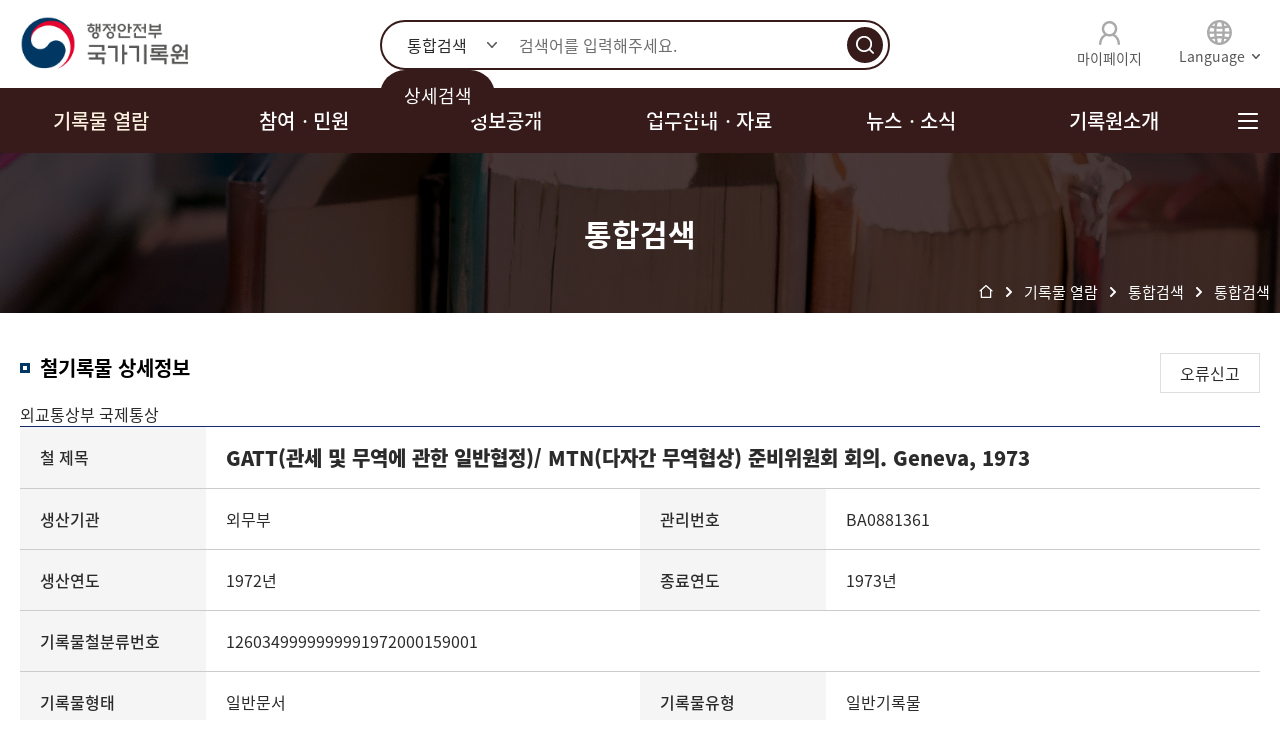

--- FILE ---
content_type: text/html;charset=utf-8
request_url: https://www.archives.go.kr/next/newsearch/showDetailPopup.do?rc_code=1310377&rc_rfile_no=200700001415&sitePage=1-2-1
body_size: 169118
content:






<!DOCTYPE HTML>


	
	
	
	
	
	
		
	
	
	
	
	
	
	
	<!-- 2015.7.24 철에는 공개구분값이 없으며, CAMS에서 이관된 데이타도 사용을 하지 않음.-->
	
	
	
	
	
	
	
	
	
	
	
	
	
	
	
	
	
	

	


<!-- 생산 기관명 보정 2013.12.26 요청자 : 장효정 (조선총독부 기록물 일경우 구생산기관명을 함께 출력)  -->



<html lang="ko">
<head>
	
<meta charset="utf-8">
	<meta name="viewport" content="width=device-width, initial-scale=1, minimum-scale=1, maximum-scale=1, user-scalable=no" />
	<!-- <meta name="viewport" content="width=device-width, initial-scale=1.0"> -->
	<meta http-equiv="X-UA-Compatible" content="ie=edge">
	
	<!-- 1209 favicon add -->
	<link rel="shortcut icon" href="/next/images/favicon.ico" type="image/x-icon">
	<!-- 1209 favicon add -->
	
	<link rel="stylesheet" type="text/css" href="/next/css/new_common.css?20251205">
	<link rel="stylesheet" type="text/css" href="/next/css/new_layout.css?20251205">
	<link rel="stylesheet" type="text/css" href="/next/css/new_contents.css?20251205">
	<link rel="stylesheet" type="text/css" href="/next/css/new_respond.css?20251205">
	<link rel="stylesheet" type="text/css" href="/next/css/jquery-ui.css?20251205">
	
	<script src="/next/js/jquery-1.12.4.min.js?20241115"></script>
	
	<script src="/next/js/jquery-ui.min.js?20241115"></script>
	<script src="/next/js/new_ui.js"></script>
	<script src="/next/js/new_common.js"></script>
	<script src="/next/js/swiper-8.4.2.min.js"></script>
	<script src="/next/js/jquery.validate.js"></script>
	<script src="/next/js/new_menuJson.js?20250123"></script>

<script async src="https://www.googletagmanager.com/gtag/js?id=UA-120722483-1"></script>
 	<script>
		var tagmanagerType = typeof isTagmanager;
		if(tagmanagerType=="undefined"){
			window.dataLayer = window.dataLayer || [];
			function gtag(){dataLayer.push(arguments);}
			gtag('js', new Date());
			gtag('config','UA-120722483-1');
		}
	</script>

	<script src="https://openapi.map.naver.com/openapi/v3/maps.js?govClientId=hcueqhxq95"></script>

	<!--ArchivesPortal :  hcueqhxq95 -->	
	<title>국가기록원&gt;기록물 열람&gt;통합검색&gt;검색결과&gt;GATT(관세 및 무역에 관한 일반협정)/ MTN(다자간 무역협상) 준비위원회 회의. Geneva, 1973</title>
	<script type="text/javascript">
	var site = 1;
 	var now_page = "0-0-0";
 	if("1-2-1"){
		now_page = '1-2-1';
	}
		
	function showItemDetail(rcRItemNo) {
       	var frm = document.listForm;
       	var rcCode = frm.rc_code.value;
       	var rcRFileNo = frm.rc_rfile_no.value;
       	var popurl = "showDetailPopup.do";
       	showDetailPopup(popUrl, rcCode, rcRFileNo, rcRItemNo);
	}
	
	function searchItemList() {
       	var frm = document.listForm;
       	frm.action = "showDetailPopup.do";
       	frm.submit();
	}
		
	function formCustomerSurvey(){
		opener.location.href= "/next/survey/formCustomerSurveyAgree.do";
		self.close();
	}

	function showDetailPopup(url, rcCode, rcRFileNo, rcRItemNo, query){
		showDetailPopupWithQuery(rcCode, rcRFileNo, rcRItemNo, '');
	}
	
	//철 건 상세 정보 보기 창 뛰우기
	function showDetailPopupWithQuery(rcCode, rcRFileNo, rcRItemNo, query) 
	{
		var strurl = "showDetailPopup.do?rc_code="+rcCode+"&rc_rfile_no="+rcRFileNo+"&rc_ritem_no="+rcRItemNo+"&sitePage"+now_page;		
		if ( query!='' ) strUrl+="&query="+encodeURIComponent(query);		
		loc = window.open(strUrl,"","toolbar=0,location=0,status=0,menubar=0,scrollbars=yes,resizable=yes,width=770,height=700");
		loc.moveTo((screen.width-750)/2,(screen.height-600)/2);
		loc.focus();
	}

    // 오류신고 팝업 추가 23.12.07
    let errorReportParam = {};

    function showErrorReportPop() {
        if("" === "" && "" === "") {
            alert("본인 인증이 필요합니다.");
			let returnURL = window.location.pathname + window.location.search + window.location.hash;
			location.href = "/next/newlogin/loginForm.do?comebackYN=Y&returnURL="+returnURL;
        } else {
			errorReportParam = {
				rcGbnCode: "0", // 0: 철 1: 건
				rcRfileNo:"200700001415",
				rcCode: "1310377",
				archiveName:"GATT(관세 및 무역에 관한 일반협정)/ MTN(다자간 무역협상) 준비위원회 회의. Geneva, 1973",
				prodYear: "1972",
				archiveMngNo: "BA0881361",
				allOrgNm: "외무부",
				rcRItemNo: "",
				extra: "",
				prodYmd: "",
				currentOrgCode: "9901846"
			};
			document.querySelector("#errorReportPop").classList.add("active");
			$(document).trigger("errorReportPopOpen");
		}
    }
	</script>
</head>
<body>
	<!--상단 메뉴 시작-->
	

<script type="text/javascript">
/* ==================================================
변수
================================================== */
let $mainInputArea = null;        // 검색어 영역 (최상위)
let $keyword = null;              // 검색어 input 
let $keywordRecent = null;        // 최근 검색기록 영역
let $keywordAutoComplete = null;  // 검색어 자동완성

/* ==================================================
함수
================================================== */
/**
 * 검색어 자동완성 보여주기
 */
function keywordAutoCompleteShow(){
	if($keywordAutoComplete != null){
		$keywordAutoComplete.removeClass("hide");
	}
}
/**
 * 검색어 자동완성 숨기기
 */
function keywordAutoCompleteHide(){
	if($keywordAutoComplete != null){
		$keywordAutoComplete.addClass("hide");
	}
}

/**
 * 최근 검색 기록 보여주기
 */
function keywordRecentShow(){
	if($keywordRecent != null){
		$keywordRecent.removeClass("hide");
	}
}
/**
 * 최근 검색 기록 숨기기
 */
function keywordRecentHide(){
	if($keywordRecent != null){
		$keywordRecent.addClass("hide");
	}
}

/**
 * 검색어 자동완성에서 키워드 클릭 시, 해당 키워드로 검색(페이지 이동)
 * @param title 키워드 문자열
 */
function goKeywordSearch(title){
	$keyword.val(title);
	onSearch();
}



$(function() {
	/* ==================================================
	변수 값 할당
	================================================== */
	// 검색어 자동완성
	$keywordAutoComplete = $(".keyword-autoComplete");
	// 최근 검색어
	$mainInputArea = $(".inputs");
	$keyword = $(".keyword", $mainInputArea);
	$keywordRecent = $(".keyword-recent", $mainInputArea);
	
	recentKeywordObj.init();
	
	// 검색어 자동완성
	$("#searchalltxt").autocomplete({
		source: function(request, response) {
			$.ajax({
				type: "GET",
				url: "/next/search/keywordSearch.do",
				dataType: "json",
				data: { value: $("#searchalltxt").val() },
				success: function(data) {
					$keywordAutoComplete.removeClass("hide");
					var searchHtml = "<ul>";
					$keywordAutoComplete.html("");
					$.map(data, function(item) {    //json[i] 번째 에 있는게 item 임.
						//console.log("item.data" + item.data);
						//searchHtml += '<li><a href="javascript:goKeywordSearch(\'' + item.data + '\')">' + item.data + '</a></li>';
						searchHtml += `<li><a href="javascript:goKeywordSearch('`+item.data + `')">` + item.data + "</a></li>";
					});
					searchHtml += '</ul>';
					$keywordAutoComplete.html(searchHtml);
				}
			});
		}, // source 는 자동 완성 대상
		minLength: 1,
		select: function(event, ui) {
			//console.log(ui.item);
		},
		focus: function(event, ui) {
			return false;
			//event.preventDefault();
		}
	});
	
	/* .autocomplete( "instance" )._renderItem = function( ul, item ) {    //요 부분이 UI를 마음대로 변경하는 부분
    	return $( "<li>" )    //기본 tag가 li로 되어 있음 
    	.append( "<div>" + item.value + "</div>" )    //여기에다가 원하는 모양의 HTML을 만들면 UI가 원하는 모양으로 변함.
    	.appendTo( ul );
	}; */
	
	/* ==================================================
	기존 소스
	================================================== */
	var num = 1;
	$("ul.dep1 li").each(function() {
		if(site == num){
			$(this).addClass("active");
			$(this).addClass("current");
		} else {
			$(this).removeClass("active");
		}
		num++;
	});
	
	$("div.sub-top").addClass("m" + site);
	
	//상세검색 버튼 클릭시 
	$("#btnSearchByTop,#btnSearchDetail").click(function(){
		$("ul.pop-search-tab li:eq(0) a").trigger("click");
	});
	//주제별검색 버튼 클릭시
	$("#btnSearchSubject").click(function(){
		$("ul.pop-search-tab li:eq(1) a").trigger("click");
	});
	$("#btnSearchSubject2").click(function(){
		$("ul.pop-search-tab li:eq(1) a").trigger("click");
	}); 
	makeTopMenu(); //1Depth 메뉴만들기
	makeSiteMap(); //사이트맵 만들기
	//makePageInfo(page_info);

	//GNB 키보드(Tab) 접근성 강화 20251204
	var $gnb = $("#gnb");
	var $dep1Links = $gnb.find(".dep1 > li > a");
	var $gnbSubWrap = $(".gnb-sub-wrap");
	var $subContainer = $("#divSubMenu");
	var $btnAllMenu = $(".btn-topMenuOpen");

	//하위메뉴 dl에서 m1~m6 메뉴ID 추출
	function getMenuIdFromDl($dl){
		var cls = ($dl.attr("class")||"").split(" ");
		for(var i=0;i<cls.length;i++){
			if(/^m[0-9]+$/.test(cls[i])) return cls[i];
		}
		return null;
	}

	//GNB 전체 닫기(ARIA 상태 포함)
	function closeGnbDepth(){
		$dep1Links.attr("aria-expanded","false");
		$gnbSubWrap.attr("aria-hidden","true");
	}

	//지정한 1뎁스를 기준으로 2뎁스 열기(ARIA 상태 포함)
	function openDepthMenu($owner){
		var menuId = $owner.data("menu");
		var $dl = $subContainer.find("dl."+menuId);

		if(!$dl.length){
			return $();
		}

		$dep1Links.attr("aria-expanded","false");
		$owner.attr("aria-expanded","true");
		$gnbSubWrap.attr("aria-hidden","false");

		return $dl;
	}

	//1뎁스에서 Tab 누르면 해당 2뎁스로 진입
	$dep1Links.on("keydown", function(e){
		var key = e.which || e.keyCode;

		if(key===9 && !e.shiftKey){
			var $this = $(this);
			var $dl = openDepthMenu($this);

			if($dl.length && $dl.find("a").length){
				e.preventDefault();

				$this.trigger("click");

				setTimeout(function(){
					var $first = $dl.find("a:visible").first();
					if($first.length){
						$first.focus();
					}
				},0);
			}
		}
	});

	//2~3뎁스 안에서 Tab/Shift+Tab/ESC 처리
	$gnbSubWrap.on("keydown","a", function(e){
		var key = e.which || e.keyCode;
		var $this = $(this);
		var $dl = $this.closest("dl");
		var menuId = getMenuIdFromDl($dl);
		var $owner = menuId ? $dep1Links.filter("[data-menu='"+menuId+"']") : $();
		var $links = $dl.find("a:visible");
		var first = $links.get(0);
		var last = $links.get($links.length-1);

		if(key===27){
			closeGnbDepth();
			if($owner.length){
				$owner.focus();
			}
			e.preventDefault();
			return;
		}

		if(key===9 && e.shiftKey){
			if(this === first && $owner.length){
				e.preventDefault();
				closeGnbDepth();
				$owner.focus();
			}
			return;
		}

		if(key===9 && !e.shiftKey){
			if(this === last){
				e.preventDefault();
				closeGnbDepth();

				if($owner.length){
					var idx = $dep1Links.index($owner);

					if(idx === $dep1Links.length-1){
						if($btnAllMenu.length){
							$btnAllMenu.focus();
						}
					}else{
						$dep1Links.eq(idx+1).focus();
					}
				}
			}
		}
	});
	
	/* ==================================================
	최근 검색기록 관련
	================================================== */
	// 메인 검색 인풋에 키를 입력한 (누르는) 순간
	$("#searchalltxt").keydown(function(e){
		$keywordRecent.addClass("hide");
		
		if(e.keyCode == 13){
			if($(this).val() == ""){
				keywordAutoCompleteHide();
			}else{
			    onSearch();
			}
		}
	});
	
	// 검색어 영역 외에서, 클릭 시
	$(".inputs").on("focusout", function(e){
		// 자동완성 시간차 숨기기 => 바로 숨기면 클릭 이벤트가 실행되지 않음
		setTimeout(function(){
			keywordAutoCompleteHide();
			keywordRecentHide();
		}, 500);
	});
	
	// 검색어 input 에 포커스 진입 시
	$keyword.on("focusin", function(e){
		// 검색어에 문자열이 없으면, 최근검색어 보여줌
		if($keyword.val() == ""){
			keywordRecentShow();
			recentKeywordObj.render();
		}
	});
	
	// 최근 검색기록 단건 삭제 클릭 이벤트
	$("ul", $keywordRecent).on("click", "li button[name=delete]", function(e){
		const keyword = $(this).closest("li").find("span").text();
		recentKeywordObj.del(keyword);
		recentKeywordObj.render();
	});
	
	// 최근 검색기록 켜기/끄기 클릭
	$("button[name=toggle]", $keywordRecent).on("click", function(e){
		recentKeywordObj.useToggle();
		recentKeywordObj.render();
	});
	
	// 전체삭제 클릭
	$("button[name=clear]", $keywordRecent).on("click", function(){
		const arr = recentKeywordObj.get();
		if(arr.length == 0){
			alert("삭제할 최근 검색기록이 없습니다.");
		} else {
			if(confirm("최근 검색기록을 전체 삭제하시겠습니까?")){
				recentKeywordObj.delAll();
				recentKeywordObj.render();	
			}	
		}
	});
	
	// 최근 검색어 클릭 시, 페이지 이동
	//$("ul", $keywordRecent).on("click", "li span[name=keyword]", function(){
	$("ul", $keywordRecent).on("click", "#keyword", function(){
		const text = $(this).text();
		$keyword.val(text);
		onSearch(true);
	});
});


/**
 * 최근 검색기록 관련 함수 및 변수 담아놓은 Object
 */
const recentKeywordObj = {
	name: "recentKeyword",
	useName: "recentKeywordUse",
	maxCnt: 20,
	
	/**
	 * 초기 설정
	 */
	init: function(){
		const use = window.localStorage.getItem(this.useName);
		console.log("use :", use);
		if(use == null){
			this.useOn();
		} else {
			$keywordRecent.find("[name=toggle]").text(use == "true" ? "최근 검색어 끄기" : "최근 검색어 켜기");
		}
	},
	
	/**
	 * 최근 검색기록 사용 여부
	 * @return {boolean} true = 사용, false = 미사용
	 */
	isUse: function(){
		const use = window.localStorage.getItem(this.useName);
		return use == "true";
	},
	
	/**
	 * 최근 검색기록 사용 토글
	 */
	useToggle: function(){
		const use = window.localStorage.getItem(this.useName);
		if(use == "false"){
			this.useOn();
		} else {
			this.useOff();
		}
	},
	
	/**
	 * 최근 검색기록 켜기
	 */
	useOn: function(){
		window.localStorage.setItem(this.useName, "true");
		$keywordRecent.find("[name=toggle]").text("최근 검색어 끄기");
	},
	
	/**
	 * 최근 검색기록 끄기
	 */
	useOff: function(){
		window.localStorage.setItem(this.useName, "false");
		$keywordRecent.find("[name=toggle]").text("최근 검색어 켜기");
	},
	
	/**
	 * 최근 검색기록 배열 가져오기
	 * @return {string[]} 최근 검색기록 배열 (없으면 빈 배열)
	 */
	get: function(){
		const list = JSON.parse(window.localStorage.getItem(this.name));
		return list == null ? new Array() : list;
	},
	
	/**
	 * 최근 검색기록 값 셋팅
	 * @param {string|string[]} 문자열 타입의 배열
	 */
	set: function(param){
		if(typeof param === "object"){
			window.localStorage.setItem(this.name, JSON.stringify(param));
		} else {
			window.localStorage.setItem(this.name, param);	
		}
	},
	
	/**
	 * 최근 검색기록 추가 (업데이트 또는 신규 추가)
	 * @param {string} 검색어
	 */
	add: function(newKeyword){
		if(this.isUse()){
			// 이미 존재하는 검색어인 경우
			if(this.isKeywordExist(newKeyword)){
				this.del(newKeyword);
			} else {
				if(this.getCnt() == this.maxCnt){
					// 가장 오래된 검색어 삭제
					this.firstDel();
				}
			}
			// 스토리지 업데이트
			const arr = this.get();
			arr.push(newKeyword);
			this.set(arr);
		}
	},
	
	/**
	 * 제일 오래된 검색어 삭제
	 */
	firstDel: function(){
		const arr = this.get();
		arr.shift();
		this.set(arr);
	},
	
	/**
	 * 최근 검색기록에서 특정 키워드만 제거
	 * @param {string} 검색어
	 */
	del: function(keyword) {
		const arr = this.get().filter(i => i != keyword);
		this.set(arr);
	},
	
	/**
	 * 최근 검색기록 전체 삭제
	 */
	delAll: function(){
		this.set(new Array());
	},
	
	/**
	 * 최근 검색기록 목록 렌더링
	 */
	render: function(){
		let html = "";
		
		if(this.isUse() == false || this.getCnt() == 0){
			html += "<li>최근 검색기록이 없습니다.</li>";
			//$keywordRecent.find("[name=list]").html(html);
			$keywordRecent.find("#list").html(html);
			return;
		}
		
		const arr = this.get();
		arr.forEach(i => {
			// 역순 출력을 위해 += 사용하지 않음
			//html = `<li><span name="keyword">` + i + `</span><button type="button" name="delete" title="삭제"></button></li>` + html;
			html = `<li><span id="keyword">` + i + `</span><button type="button" name="delete" title="삭제"></button></li>` + html;
		});
		//$keywordRecent.find("[name=list]").html(html);
		$keywordRecent.find("#list").html(html);
	},
	
	/**
	 * 최근 검색기록 개수 확인
	 * @return {int} 최근 검색기록 개수
	 */
	getCnt: function(){
		if(this.isExist()){
			return this.get().length;
		} else {
			return 0;
		}
	},
	
	/**
	 * 로컬 스토리지의 '최근 검색어' 여부
	 * @return {boolean} true = 최근 검색어 존재, false = 최근 검색어 존재하지 않음
	 */
	isExist: function(){
		return window.localStorage.getItem(this.name) != null 
	},

	/**
	 * 최근 검색기록에 이미 존재하는 검색어인지 확인
	 * @param {string} 검색어
	 * @return {boolean} true = 존재, false = 미존재
	 */
	isKeywordExist: function(keyword){
		const findKeyword = this.get().find(i => i == keyword);
		return findKeyword == keyword;
	}
};



/**
 * 메인 검색 수행
 * @param {String} 최근 검색어 클릭을 통한 검색 여부
 * 2024 11 07 수정 통합검색, 상세검색  검색 결과 일치하도록 수정
 */
function onSearch(isRecentKeyword) {
	console.log("isRecentKeyword :",isRecentKeyword)
	
	var form = document.totalSearchForm;
	var keyword = form.upside_query.value;
	var rtype = form.selectSearch.value;
	
	keyword = keyword.trim();
	
	var trimKeyWD = keyword.replace(/(^\s*)|(\s*$)/gi,"");
	if (keyword == "") {
		alert("검색어를 입력하세요.");
		form.upside_query.focus();
		return false;
	}
	if (trimKeyWD == "") {
		alert("검색어를 입력하세요.");
		form.upside_query.focus();
		return false;
	} else {
		
		// 최근 검색어를 클릭하지 않은 검색어만 '최근 검색어'에 등록
		if(isRecentKeyword == undefined && recentKeywordObj.isUse()){
			//setRecentKeyword(keyword);
			recentKeywordObj.add(keyword);
		}
		form.upside_query.value=keyword;
		
		// 검색 조건  > 건으로 검색시 상세검색 조건 수정 
		if(rtype == '2'){
			$('#file-section').val('ritem');
		}
		
		// 검색 조건  > 철으로 검색시 상세검색 조건 수정 
		if(rtype == '3'){
			$('#file-section').val('rfile');
		}
		
		form.target = "_self";
		form.action = "/next/newsearch/uniDetailSearch.do?query="+keyword;
		form.submit();
	}
	return false;
}
/**
function onSearch1() {
	var form = document.totalSearchForm1;
	var keyword = form.upside_query.value;
	//var keyword = $("#searchalltxt").val();
	keyword = keyword.trim();
	var trimKeyWD = keyword.replace(/(^\s*)|(\s*$)/gi,"");
	if (keyword == "") {
		alert("검색어를 입력하세요.");
		form.upside_query.focus();
		return false;
	}
	if (trimKeyWD == "") {
		alert("검색어를 입력하세요.");
		form.upside_query.focus();
		return false;
	}else{
		form.upside_query.value=keyword;
		form.target = "_self";
		form.submit();
	}
} 
*/



/* ==================================================
기존 소스 (리팩토링 X)
================================================== */
//1Depth 메뉴만들기
function makeTopMenu() {
	var m_len = menuJson.length; //메뉴길이
	var menuHtml = '<ul class="dep1">';
	var num = 0;
	var subMenuHtml = "";
	for(var i = 0; i < m_len; i++ ) {
		//1depth 메뉴
	    num  = i+ 1;
		if(i== 0) menuHtml +=  '\n\r<li class="active"><a href="#" data-menu="m' + num + '">'+ menuJson[i].name + '</a></li>';
		else
			 menuHtml +=  '\n\r<li><a href="#" data-menu="m'+ num + '">'+ menuJson[i].name + '</a></li>';
		subMenuHtml += '\n\r<dl class="m'  + num + '">' ;
		subMenuHtml += '\n\r  <dt class="gnb-sub-title">' ;
		subMenuHtml += '\n\r      <div class="dep1-title">' + menuJson[i].name + "</div>" ;
		subMenuHtml += '\n\r  </dt>';
		subMenuHtml += '\n\r  <dd class="gnb-sub">';
		subMenuHtml += '\n\r    <ul class="dep2">';
		for (var j = 0; j < menuJson[i].sub.length; j++) {
			if(menuJson[i].sub[j].target != "" )
				subMenuHtml += '\n\r      <li><a href="' + menuJson[i].sub[j].link + '" target="_blank" title="새창열림">' +  menuJson[i].sub[j].name + '</a>';	
			else
				subMenuHtml += '\n\r      <li><a href="' + menuJson[i].sub[j].link + '">' +  menuJson[i].sub[j].name + '</a>';
					
			for (var k = 0; k < menuJson[i].sub[j].sub.length; k++) {
				if(k== 0 ) subMenuHtml += '\n\r    <ul class="dep3">';
				if(menuJson[i].sub[j].sub[k].target != "" )
					subMenuHtml += '\n\r    <li><a href="' + menuJson[i].sub[j].sub[k].link + '"  target="_blank" title="새창열림">' + menuJson[i].sub[j].sub[k].name + '</a></li>';
				else
					subMenuHtml += '\n\r    <li><a href="' + menuJson[i].sub[j].sub[k].link + '">' + menuJson[i].sub[j].sub[k].name + '</a></li>';	
			}
			if(menuJson[i].sub[j].sub.length != 0) subMenuHtml += '\n\r</ul>';
			subMenuHtml += '\n\r</li>';
		}
		subMenuHtml += '\n\r  </ul>';
		subMenuHtml += '\n\r</dd>';
		subMenuHtml += '\n\r</dl>';
	}
	menuHtml +="\n\r</ul>";
	//$("#gnb").html(menuHtml);
	$("#divSubMenu").html(subMenuHtml);
}

//사이트 맵정보 표시
function makeSiteMap() {
	var m_len = menuJson.length; //메뉴길이
	var menuHtml = '';
	menuHtml += '	<ul class="dep1">';
	for(var i = 0; i < m_len; i++ ) {
		//1depth 메뉴
		menuHtml +=  '<li><a href="#">'  + menuJson[i].name + '</a>';
		for (var j = 0; j < menuJson[i].sub.length; j++) {
			if(j == 0)  menuHtml += '\n\r  <ul class="dep2">';
			if(menuJson[i].sub[j].target != "" )
				menuHtml += '\n\r<li><a href="' + menuJson[i].sub[j].link+ '" target="_blank">' + menuJson[i].sub[j].name + '</a>';
			else
				menuHtml += '\n\r<li><a href="' + menuJson[i].sub[j].link+ '">' + menuJson[i].sub[j].name + '</a>';	
			for (var k = 0; k < menuJson[i].sub[j].sub.length; k++) {
				if(k == 0)  menuHtml += '\n\r    <ul class="dep3">';
				if(menuJson[i].sub[j].sub[k].target != "" )
					menuHtml += '\n\r    <li><a href="' + menuJson[i].sub[j].sub[k].link + '"  target="_blank" title="새창열림">' + menuJson[i].sub[j].sub[k].name + '</a></li>';
				else
					menuHtml += '\n\r    <li><a href="' + menuJson[i].sub[j].sub[k].link + '">' + menuJson[i].sub[j].sub[k].name + '</a></li>';	
			}
			if(menuJson[i].sub[j].sub.length != 0) menuHtml += '</ul>\n\r';
			
			menuHtml += '</li>\n\r';
		}
		menuHtml += '</ul>\n\r';
	}
	$('#divTotalMenu').html("");
	$('#divTotalMenu').html(menuHtml);
}

function makePageInfo(page_info) {
	var m_page = page_info.split("-");
	var i= parseInt(m_page[0]);
	var j= parseInt(m_page[1]);
	var k= parseInt(m_page[2]);
	
	var  pageInfoHtml = '<div class="inner">';
	 if(k != 0)
	 	pageInfoHtml += '\n\r	 <h2>' + menuJson[i-1].sub[j-1].sub[k-1].name + '</h2>';
	 else
		 pageInfoHtml += '\n\r	 <h2>' + menuJson[i-1].sub[j-1].name + '</h2>';
	 pageInfoHtml += '\n\r	   <div class="page-route">';
	 pageInfoHtml += '\n\r	      <ol>';
	 pageInfoHtml += '\n\r		    <li class="home">Home</li>';
	 pageInfoHtml += '\n\r		    <li class="depth">' + menuJson[i-1].name + '</li>';
	 if(k == 0)
	 	pageInfoHtml += '\n\r		    <li class="depth current">' + menuJson[i-1].sub[j-1].name + '</li>';
	 else
		 pageInfoHtml += '\n\r		    <li class="depth">' + menuJson[i-1].sub[j-1].name + '</li>';
		 
	 if(k != 0)
	 	pageInfoHtml += '\n\r		    <li class="depth current">' + menuJson[i-1].sub[j-1].sub[k-1].name + '</li>';
	 pageInfoHtml += '\n\r	      </ol>';
	 pageInfoHtml += '\n\r     </div>';
	 pageInfoHtml += '\n\r  </div>';
	 // alert(pageInfoHtml);
	 $(".sub-top").html(pageInfoHtml);
	 $(".sub-top").addClass("m" + i);
}
//상세검색
function search_detail() {
	var dform = document.detailSearchForm;
	var submitFlag = false;
	var errorFlag = false;
	var message = '';
	
	// (다음 단어 적어도 하나 포함)검색어가  다음문구 정확하게 포함 및 다음단어 적어도 하나 포함 동시에 검색되도록 설정
	//dform.query_phrase.value = dform.query.value.trim();
	//dform.query_or.value = dform.query.value.trim();
	
	if(dform.query.value.trim() != '') {	submitFlag=true;	}			
	if(dform.query_phrase.value.trim() != '') {	submitFlag=true;	}
	if(dform.query_or.value.trim() != '') {	submitFlag=true;	}
	if(dform.query_exclude.value.trim() != '') {	submitFlag=true;	}
	
	if(!submitFlag && dform.organId.value.trim() !='') {	submitFlag=true;	}
	
	if(!submitFlag && dform.prod_year_start.value.length > 2 && dform.prod_year_start.value != '')	{
		if(dform.prod_year_end.value.length > 2 && dform.prod_year_end.value != '') {
			if(dform.prod_year_start.value <= dform.prod_year_end.value) {	submitFlag=true;	}
		}
	}
	
	if(!submitFlag && dform.mngno_start.value != '' && dform.mngno_start.value != ' ') {	submitFlag=true;	} 
	
	if(!submitFlag && dform.record_type.value == 'A1')	{	message ='기록물 형태도 선택해 주세요!!';	errorFlag = true;	}
	
	if(!submitFlag && !errorFlag) {
		var selectItemCnt = 0;
		
		for(var idx=0; idx<dform.is_open.length; idx++){	if(dform.is_open[idx].checked && dform.is_open[idx].value != 'ALL') {	selectItemCnt++;	}	}
		for(var idx=0; idx<dform.archive_img_opn.length; idx++){	if(dform.archive_img_opn[idx].checked && dform.archive_img_opn[idx].value != 'ALL')	{	selectItemCnt++;	}	}
		for(var idx=0; idx<dform.doc_type.length; idx++){	if(dform.doc_type[idx].checked && dform.doc_type[idx].value != 'ALL')	{	selectItemCnt++;	}	}
		if(dform.rtype.value != 'ALL')	{	selectItemCnt++;	}
		
		if(selectItemCnt < 2) {	message = '검색 조건을 하나 더 선택해 주세요!!';	errorFlag = true; }
		else {	submitFlag =true;	}
	}
	
	if(errorFlag){
		alert(message);	dform.query.focus(); return false;
	} else if(!submitFlag) {
		alert('검색 조건을 선택해 주세요!!');dform.query.focus();	return false;
	} else {
		//생산년도 보정
		if(dform.prod_year_start.value != "" && dform.prod_year_end.value == ""){
			dform.prod_year_end.value=dform.prod_year_start.value;
		}
		
		if(dform.prod_year_start.value == "" && dform.prod_year_end.value != ""){
			dform.prod_year_start.value=dform.prod_year_end.value;
		}
		
		if( dform.prod_year_start.value != "" && dform.prod_year_end.value != "" 
			&& (parseInt(dform.prod_year_start.value, 10) > parseInt(dform.prod_year_end.value, 10)) ) {
			alert("생산년도를 정확하게 입력하여 주십시오!");
			dform.prod_year_start.focus();
			return false;
		} else {
			dform.p_current_page.value = "1";
			var organCode = dform.organId.value;
			dform.kikwancode.value = organCode.replace(/\,/g," OR ");
			dform.kikwanname.value = dform.orgName.value;
			
			dform.action = "/next/newsearch/uniDetailSearch.do?query="+dform.query.value;
			return true;
		}
	}
}

//상세검색팝업_제목만 선택시
function doSelectTitle() {
	if($("#chkTitle").is(":checked"))    $("#query_field").val("title");
	else $("#query_field").val("DESCRIPTION"); // 
}

function copyScript(val1,val2){
	//var origin = document.getElementsByName(val1)[0].value;
	//var target = document.getElementsByName(val2)[0];
	var origin = document.getElementById(val1).value;
	var target = document.getElementById(val2);
	target.value = origin;
}

function changeUpperCase(val1) {
	//var origin = document.getElementsByName(val1)[0].value;
	var origin = document.getElementById(val1).value;
	origin = origin.toUpperCase();
	//document.getElementsByName(val1)[0].value = origin;
	document.getElementById(val1).value = origin;
}
</script>
<div class="skip-nav">
	<ul>
		<li><a href="#container">본문 바로가기</a></li>
		<li><a href="#gnb">주메뉴 바로가기</a></li>
		<li><a href="#footer">푸터 바로가기</a></li>
	</ul>
</div>
<div id="wrap">
	<header id="header">
		<div class="header-wrap">
			<div class="header-top">
				<h1><a href="/next/viewMainNew.do" title="메인페이지로 이동"><img src="/next/images/layout/top_logo.png" alt="행정안전부 국가기록원 로고"></a></h1>
				<a href="#" class="btn-mbl-search">통합검색</a>
				<a href="#" class="btn-mbl-menu">메뉴</a>
				<div class="header-search">
					<!--  <form name="totalSearchForm" action="/next/newsearch/searchTotalUp.do" method="get" onSubmit="return onSearch();">-->
					<form name="totalSearchForm" onSubmit="return onSearch();" method="post">
						<fieldset>
							<legend>통합검색</legend>
							<div class="inputs">
								<input type="hidden" name="query_type" value="keyword">
								<input type="hidden" name="is_detail" value="yes">
								<select name="selectSearch" id="selectSearch" class="opt" title="검색조건">
									<option value="1">통합검색</option>
									<option value="2">건기록물</option>
									<option value="3">철기록물</option>
									<!-- <option value="4">웹페이지</option>-->
								</select>
								<input type="text" class="keyword" id="searchalltxt" name="upside_query"  autocomplete="off" title="검색어" placeholder="검색어를 입력해주세요.">								
								<div class="keyword-autoComplete"></div>
								<div class="keyword-recent hide">
									<p>최근 검색기록</p>
									<ul id="list">
										<li>
											<span id="keyword">검색어 키워드 길이</span>
											<button type="button" name="close" title="닫기"></button>
										</li>
									</ul>
									<div id="control">
										<button type="button" name="toggle">최근 검색어 끄기</button>
										<button type="button" name="clear">전체삭제</button>
									</div>
								</div>
								<input type="submit" value="검색" class="btn-submit" onClick="return onSearch();">
							</div>
							<a href="#" class="btn-detail btn-openPop" id="btnSearchByTop" data-target="#popSearchDetail">상세검색</a>
						</fieldset>
					</form>
				</div>
				<div class="header-util">
				
					<a href="/next/newlogin/loginForm.do" class="link-mypage">마이페이지</a>	
				
				
					<div class="lang-select">
						<button type="button"><span>Language</span></button>
						<ul>
							<li><a href="http://archives.go.kr/english/index.jsp" target="_blank" title="새창열림">English</a></li>
							<li><a href="http://archives.go.kr/japan/index.jsp" target="_blank" title="새창열림">日本語</a></li>
							<li><a href="http://archives.go.kr/china/index.jsp" target="_blank" title="새창열림">中國語</a></li>
						</ul>
					</div>
				</div>
			</div>
			<div class="header-nav">
				<div class="inner">
					<nav class="global-nav" id="gnb" role="navigation" aria-label="국가기록포털 주요 메뉴">
						<ul class="dep1">
							<li class="active"><a href="#" data-menu="m1" aria-haspopup="true" aria-expanded="false">기록물 열람</a></li>
							<li><a href="#" data-menu="m2" aria-haspopup="true" aria-expanded="false">참여ㆍ민원</a></li>
							<li><a href="#" data-menu="m3" aria-haspopup="true" aria-expanded="false">정보공개</a></li>
							<li><a href="#" data-menu="m4" aria-haspopup="true" aria-expanded="false">업무안내ㆍ자료</a></li>
							<li><a href="#" data-menu="m5" aria-haspopup="true" aria-expanded="false">뉴스ㆍ소식</a></li>
							<li><a href="#" data-menu="m6" aria-haspopup="true" aria-expanded="false">기록원소개</a></li>
						</ul>
					</nav>
					<a href="#" class="btn-topMenuOpen">전체메뉴</a>
				</div>

				<div class="gnb-sub-wrap" aria-label="2차 메뉴" aria-hidden="true">
					<div class="inner" id="divSubMenu">
					 
					</div>
				</div><!-- .gnb-sub-wrap -->

			</div>
		</div>
	</header><!-- //header -->

	<!-- //header -->
	<div id="allMenu">
		<div class="m-util">
			<div class="link-mypage">
				
					<a href="/next/newlogin/loginForm.do" class="btn-mypage">마이페이지</a>	
				
				
			</div>
			<div class="lang-select">
				<button type="button"><span>Language</span></button>
				<ul>
					<li><a href="http://archives.go.kr/english/index.jsp" target="_blank" title="새창열림">English</a></li>
					<li><a href="http://archives.go.kr/japan/index.jsp" target="_blank" title="새창열림">日本語</a></li>
					<li><a href="http://archives.go.kr/china/index.jsp" target="_blank" title="새창열림">中國語</a></li>
				</ul>
			</div>
		</div>
		<div class="all-nav">
			<div class="inner">
				<h2 class="blind">전체메뉴</h2>
				<nav class="all-global-nav" id="divTotalMenu">
				</nav>
				<a href="#" class="btn-topMenuClose">전체메뉴 닫기</a>
			</div>
		</div>
	</div>
	<!-- //전체메뉴 -->
	
	<!-- 상세검색 팝업 -->
	<div class="popup-wrap" id="popSearchDetail">
		<script>
// 공개구분 변경시
function isOpenChange(){
	// alert($("#is_open").val());
	var is_open = $("#is_open").val();
	var archive_img_opn  = $("#archive_img_opn").val();

	//부분공개및 비공개인경우 
	if(is_open =="2" || is_open =="3"){
		$("#archive_img_opn").prop('disabled',true);
		$("#archive_img_opn").val("N");
	}else{
		$("#archive_img_opn").prop('disabled',false);
		$("#archive_img_opn").val("ALL");
	}
}
 function archiveImgOpnChange() {
	var archive_img_opn  = $("#archive_img_opn").val();
	var is_open = $("#is_open");
	//부분공개및 비공개인경우 
	/* if(archive_img_opn =="ALL" || archive_img_opn =="Y"){ */
	if(archive_img_opn =="Y"){
		is_open.val("1");
		//권민욱 주무관 요청
	}else{
		is_open.val("ALL");
		} 
	}
	
 function switchTit(li){
		
	 if(li == li3){
			$("#li3").attr("title","선택됨");
			$("#li4").attr("title","미선택");
			$("#li5").attr("title","미선택");
			$("#li6").attr("title","미선택");
			$("#li7").attr("title","미선택");
			$("#li8").attr("title","미선택");
			$("#li9").attr("title","미선택");
			$("#li10").attr("title","미선택");
	 	}else if(li == li4){
			$("#li3").attr("title","미선택");
			$("#li4").attr("title","선택됨");
			$("#li5").attr("title","미선택");
			$("#li6").attr("title","미선택");
			$("#li7").attr("title","미선택");
			$("#li8").attr("title","미선택");
			$("#li9").attr("title","미선택");
			$("#li10").attr("title","미선택");
		}else if(li == li5){
			$("#li3").attr("title","미선택");
			$("#li4").attr("title","미선택");
			$("#li5").attr("title","선택됨");
			$("#li6").attr("title","미선택");
			$("#li7").attr("title","미선택");
			$("#li8").attr("title","미선택");
			$("#li9").attr("title","미선택");
			$("#li10").attr("title","미선택");
		}else if(li == li6){
			$("#li3").attr("title","미선택");
			$("#li4").attr("title","미선택");
			$("#li5").attr("title","미선택");
			$("#li6").attr("title","선택됨");
			$("#li7").attr("title","미선택");
			$("#li8").attr("title","미선택");
			$("#li9").attr("title","미선택");
			$("#li10").attr("title","미선택");
		}else if(li == li7){
			$("#li3").attr("title","미선택");
			$("#li4").attr("title","미선택");
			$("#li5").attr("title","미선택");
			$("#li6").attr("title","미선택");
			$("#li7").attr("title","선택됨");
			$("#li8").attr("title","미선택");
			$("#li9").attr("title","미선택");
			$("#li10").attr("title","미선택");
		}else if(li == li8){
			$("#li3").attr("title","미선택");
			$("#li4").attr("title","미선택");
			$("#li5").attr("title","미선택");
			$("#li6").attr("title","미선택");
			$("#li7").attr("title","미선택");
			$("#li8").attr("title","선택됨");
			$("#li9").attr("title","미선택");
			$("#li10").attr("title","미선택");
		}else if(li == li9){
			$("#li3").attr("title","미선택");
			$("#li4").attr("title","미선택");
			$("#li5").attr("title","미선택");
			$("#li6").attr("title","미선택");
			$("#li7").attr("title","미선택");
			$("#li8").attr("title","미선택");
			$("#li9").attr("title","선택됨");
			$("#li10").attr("title","미선택");
		}else if(li == li10){
			$("#li3").attr("title","미선택");
			$("#li4").attr("title","미선택");
			$("#li5").attr("title","미선택");
			$("#li6").attr("title","미선택");
			$("#li7").attr("title","미선택");
			$("#li8").attr("title","미선택");
			$("#li9").attr("title","미선택");
			$("#li10").attr("title","선택됨");
		}
	}
	
</script>
<div class="popup-container popup-box" style="width:1280px;">
<div class="pop-header">
	<h2 class="pop-title">기록물 상세검색</h2>
	<div class="help-wrap">
		<button type="button" class="btn-help text" style="display: none;">검색 도움말</button>
		<div class="help-box a-top" style="width:630px;">
			<div class="arr-left"></div>
			<ul class="list-dot">
				<li><span class="txt-bold">단어와 단어를 조합하여 정확한 검색을 하고 싶을 때</span> : “ ^ ” (Shift+6)를 사용 하세요.</li>
				<li><span class="txt-bold">단어와 단어를 조합하여 좀 더 폭넓게 검색하고 싶을 때</span> : 스페이스바를 사용 하세요.</li>
				<li><span class="txt-bold">특정단어로 시작하는 단어가 포함된 문서를 검색하고 싶을 때</span> : “ “” ”를 사용 하세요.</li>
				<!-- <li><span class="txt-bold">특정단어로 시작하는 단어가 포함된 문서를 검색하고 싶을 때</span> : “ * ” (Shift+8)를 사용 하세요.</li> -->
				<li><span class="txt-bold">특정단어를 제외하고 검색하고 싶을 때</span> : “ | ”를 사용 하세요.</li>
			</ul>
		</div>
	</div>
</div>
<div class="pop-body noPadding">
	<div class="tab-wrap search-detail-form">
		<ul class="tabNav pop-search-tab">
			<li class="active"><a href="#tab1" title="상세 검색">상세 검색</a></li>
			<li><a href="#tab2" title="주제별 검색">주제별 검색</a></li>
		</ul>
		<div class="tabContents">
			<!-- tab1 -->
			<div class="tabPage scrollBox" id="tab1">
				<form name="detailSearchForm" id="detailSearchForm" method="post" action="/next/newsearch/uniDetailSearch.do" onsubmit="return search_detail('');">
				<input type="hidden" name="is_detail" value="yes">
				<input type="hidden" name="sort" value="">
				<input type="hidden" name="p_current_page" value="1">
				<input type="hidden" name="kikwancode">
				<input type="hidden" name="kikwanname">
				<input type="hidden" name="startFlag" value="Y">
				<input type="hidden" name="query_field"  id="query_field" value="title">
				<!-- <h3 class="tabPage-title">상세 검색</h3>-->
				<div class="data-regist thin">
					<table>
						<caption>상세 검색 조건 선택</caption>
						<colgroup>
							<col class="w15"><col><col class="w15"><col>
						</colgroup>
						<tbody>
							<tr>
								<th scope="row">
									<div class="help-word-wrap">
										<label for="search-method1" class="word">검색방식</label>
										<div class="help-wrap">
											<button type="button" class="btn-help icon">도움말</button>
											<div class="help-box a-top" style="width:500px;">
												<div class="arr-left"></div>
												<ul class="list-dot">
													<li><span class="txt-bold">키워드 검색</span> : 문장 내 형태적 의미가 있는 단어만 검색</li>
													<li><span class="txt-bold">전후방일치검색</span> : 형태적 의미와 상관없이 모두 검색</li>
												</ul>
											</div>
										</div>
									</div>
								</th>
								<td colspan="3">
									<div class="radio-group">
										<label class="item" for="search-method2"><input type="radio" id="search-method2" name="query_type" value="ftr" checked>전후방일치검색</label>
										<label class="item" for="search-method1"><input type="radio" id="search-method1" name="query_type" value="keyword">키워드검색</label>
									</div>
								</td>
							</tr>
							<tr>
								<th scope="row"><label for="query">검색어 설정</label></th>
								<td colspan="3">
									<div class="keyword-set-wrap">
										<div class="row">
												
											<label for="query" class="lb">다음 단어 모두 포함</label>
											<input type="text" name="query" id="query" onkeypress="javascript:if(event.keyCode==13) document.detailSearchForm.submit();" class="keyword">
											<label class="single"><input type="checkbox" id="chkTitle" onClick="javascript:doSelectTitle()" checked> 제목만 검색</label>
									
								       		<button type="button" class="keyword-set-btn btn-toggle" data-target="keyword-opts" data-close-text="검색어 설정 더보기" data-open-text="검색어 설정 닫기">검색어 설정 더보기</button>	
											
										</div>
										<div class="keyword-opts">																
											<div class="row">                                                                  
												<label for="query_or" class="lb">다음 단어 적어도 하나 포함</label>                       
												<input type="text" name="query_or" id="query_or" class="keyword">              
											</div>                                                                             
											<div class="row">                                                                  
												<label for="query_phrase" class="lb">다음 문구 정확하게 포함</label>                     
												<input type="text" name="query_phrase" id="query_phrase" class="keyword">      
											</div>                                                                             
											<div class="row">                                                                  
												<label for="query_exclude" class="lb">다음 단어 제외</label>                         
												<input type="text"  name="query_exclude" id="query_exclude" class="keyword" >  
											</div>                                                                             
										</div>                                                                                 
									</div>
								</td>
							</tr>
							<tr>
								<th id="pop_th_01" scope="row"><label for="orgName">생산기관</label></th>
								<td headers="pop_th_01">
									<div class="input-find">
										<input type="hidden" name="organId">
										<input type="text" id="orgName" name="orgName" readonly="">
										<a class="btn gold" href="/next/newsearch/organCodeSearch.do?org=0"
					                       onclick="window.open(this.href,'searchcode','width=700 ,height=800 ,scrollbars=yes,resizable=no'); return false;"
					                       title="새창열림">생산기관검색</a>
									</div>
								</td>
								<th id="pop_th_02" scope="row"><label for="production-year1">생산연도</label></th>
								<td headers="pop_th_02">
									<span class="input-period">
										<span class="box-inputbox">
											<input type="text" name="prod_year_start" id="production-year1" title="생산연도첫번째" onkeypress="javascript:if(event.keyCode==13) document.detailSearchForm.submit();">년
										</span>
										<span class="space"> ~ </span>
										<span class="box-inputbox">
											<input type="text" name="prod_year_end" id="production-year2" title="생산연도두번째" onkeypress="javascript:if(event.keyCode==13) document.detailSearchForm.submit();">년
										</span>
									</span>
									<!-- 예)1900 ~ 2022 -->
									<span>
										&nbsp;예시) 1900∼2023년
									</span>
								</td>
							</tr>
							<tr>
								<th id="pop_th_03" scope="row">
									<div class="help-word-wrap">
										<label for="is_open" class="word">공개구분</label>
										<div class="help-wrap">
											<button type="button" class="btn-help icon">도움말</button>
											<div class="help-box" style="width:350px;">
												<div class="arr-left"></div>
												<ul class="list-dot">
													<li>공개에 한해서만 사본/열람신청이 가능합니다.</li>
												</ul>
											</div>
										</div>
									</div>
								</th>
								<td headers="pop_th_03">
									<select name="is_open" id="is_open" class="w160px" onChange="javascript:isOpenChange()">
										<option value="ALL">전체</option>
										<option value="1">공개</option>
										<option value="2">부분공개</option>
										<option value="3">비공개</option>
									</select>
								</td>
								<th id="pop_th_04" scope="row">
									<div class="help-word-wrap">
										<label for="archive_img_opn" class="word">원문서비스</label>
										<div class="help-wrap">
											<button type="button" class="btn-help icon">도움말</button>
											<div class="help-box" style="width:430px;">
												<div class="arr-left"></div>
												<ul class="list-dot">
													<li>온라인으로 원문제공이 가능한 기록물만 조회할 수 있습니다.</li>
												</ul>
											</div>
										</div>
									</div>
								</th>
								<td headers="pop_th_04">
									<select name="archive_img_opn" id="archive_img_opn"  class="w160px" onChange="javascript:archiveImgOpnChange()">
									
										<option value="ALL" >전체</option>
										<option value="Y">온라인제공</option>
										<option value="N">온라인 미제공</option>
									</select>
								
								</td>
							</tr>
							<tr>
								<th id="pop_th_05" scope="row"><label for="list-case">기록물유형</label></th>
								<td headers="pop_th_05">
									<select  id="list-case" name="record_type"  class="w160px">
										<option value="ALL">전체</option>
										<option value="A1">일반기록물</option>
										<option value="A2">역사기록물</option>
										<option value="A3">총독부기록</option>
										<option value="A4">해외기록물</option>
										<option value="A5">민간기록물</option>
										<option value="B">시청각기록물</option>
										<option value="C1">정부간행물</option>
										<option value="C2">일반도서</option>
										<option value="D">행정박물</option>
									</select>
								</td>
								<th id="pop_th_06" scope="row"><label for="doc_type">기록물형태</label></th>
								<td headers="pop_th_06">
									<select name="doc_type" id="doc_type" class="w160px">
										<option value="ALL">전체</option>
										<option value="A">일반문서류</option>
										<option value="C">사진,필름류</option>
										<option value="D">녹음,동영상류</option>
										<option value="B">도면</option>
										<option value="E">카드류</option>
										<option value="F">대장류</option>
										<option value="G">국무회의록</option>
										<option value="M">정부간행물</option>
										<option value="H">지도</option>
										<option value="O">일반도서</option>
										<option value="P">총독부간행물</option>
										<option value="Q">간행물</option>
									</select>
								</td>
							</tr>
							<tr>
								<th id="pop_th_07" scope="row"><label for="file-section">철건구분</label></th>
								<td headers="pop_th_07">
									<select id="file-section" name="rtype" class="w160px">
										<option value="ALL">전체</option>
										<option value="rfile">철</option>
										<option value="ritem">건</option>
									</select>
								</td>
								<th id="pop_th_08" scope="row"><label for="iselectronic">전자/비전자 구분</label></th>
								<td headers="pop_th_08">
									<select  name="iselectronic" id="iselectronic" class="w160px">
										<option value="0">전체</option>
										<option value="1">전자</option>
										<option value="2">비전자</option>
									</select>
								</td>
							</tr>
							<tr>
							<!-- onkeypress="javascript:if(event.keyCode==13) document.detailSearchForm.submit();" -->
								<th id="pop_th_09" scope="row"><label for="admin-number">관리번호</label></th>
								<td headers="pop_th_09">
									<span class="input-between w100">
										<input type="text" title="관리번호 시작" name="mngno_start" id="admin-number" onkeypress="javascript:if(event.keyCode==13) document.detailSearchForm.submit();" onkeyup="changeUpperCase('admin-number'); copyScript('admin-number','admin-number2');">
										<span class="space">~</span>
										<input type="text" title="관리번호 종료" name="mngno_end" id="admin-number2" onkeypress="javascript:if(event.keyCode==13) document.detailSearchForm.submit();" onkeyup="changeUpperCase('admin-number2');">
									</span>
									<br>
									<span>
										예시) CM00020005∼CM00020005
									</span>
								</td>
								<th id="pop_th_10" scope="row"><label for="prodregdate-1">생산등록일자</label></th>
								<td headers="pop_th_10">
									<span class="date-period">
										<input type="text" class="datepicker useDatepicker dateFrom" title="생산등록일자 시작일" name="prodregdate_start" id="prodregdate-1">
										<span class="space">~</span>
										<input type="text" class="datepicker useDatepicker dateTo" title="생산등록일자 종료일" name="prodregdate_end" id="prodregdate-2" >
									</span>
								</td>
							</tr>
							<tr>
								<th scope="row"><label for="sihangdate-1">시행일자</label></th>
								<td colspan="3">
									<span class="date-period">
										<input type="text" class="datepicker useDatepicker dateFrom" title="시행일자시작일" name="sihangdate_start" id="sihangdate-1" >
										<span class="space">~</span>
										<input type="text" class="datepicker useDatepicker dateTo" title="시행일자종료일" name="sihangdate_end" id="sihangdate-2">
									</span>
								</td>
							</tr>
						</tbody>
					</table>
				</div>
				<div class="bottom-btns">
					<button class="btn gray big i-reset" onClick="document.getElementById('detailSearchForm').reset();return false;">초기화</button>
					<input type="submit" class="btn blue big" value="검색">
				</div>
				</form>
			</div><!--//tab1-->

			<!-- tab2 -->
			<div class="tabPage scrollBox" id="tab2">
				<h3 class="tabPage-title">주제별 검색</h3>
			
				<div class="tab-wrap2 search-detail-form">
					<ul class="tabNav2 conTab2 col4">
						<li class="active"><a href="#tab3" id="li3" onclick="switchTit(li3);" title="선택됨">토지기록물</a></li>
						<li><a href="#tab4" id="li4" onclick="switchTit(li4);" title="미선택">관보</a></li>
						<li><a href="#tab5" id="li5" onclick="switchTit(li5);" title="미선택">국무회의록</a></li>
						<li><a href="#tab6" id="li6" onclick="switchTit(li6);" title="미선택">정부간행물</a></li>
						<li><a href="#tab7" id="li7" onclick="switchTit(li7);" title="미선택">독립운동 판결문</a></li>
						<li><a href="#tab8" id="li8" onclick="switchTit(li8);" title="미선택">일제강점기 피해자명부</a></li>
						<li><a href="#tab9" id="li9" onclick="switchTit(li9);" title="미선택">일제강점기 건축도면</a></li>
						<li><a href="#tab10" id="li10" onclick="switchTit(li10);" title="미선택">일제강점기 기록물</a></li>
					</ul>
					<div class="tabContents2">
						<!-- tab3 -->
						<div class="tabPage2" id="tab3">
							<form name="acreageSearchForm" id="acreageSearchForm" method="post"  action="/next/newsearch/originalSearch.do">
							<input type="hidden" name="is_detail" value="yes">
							<input type="hidden" name="sort" value="">
							<input type="hidden" name="p_current_page" value="1">
							<input type="hidden" name="kikwancode">
							<input type="hidden" name="kikwanname">
							<input type="hidden" name="startFlag" value="Y">
							<input type="hidden" name="form_type" value="acreage">
							<h4 class="md-title">토지기록물</h4>
							<p class="title-sub-txt">일제강점기부터 정부수립 직후까지 생산된 토지 임야대장, 지적ㆍ임야원도 등 지적 기록물을 검색하실 수 있습니다.</p>
							<div class="data-regist thin">
								<table>
									<caption>토지기록물 검색 폼</caption>
									<colgroup>
										<col class="w15"><col>
									</colgroup>
									<tbody>
										<tr>
											<th scope="row"><label for="acreageKeyword" class="word">지명</label></th>
											<td>
												<input type="text" name="acreageKeyword" id="acreageKeyword" class="w100" onkeypress="javascript:if(event.keyCode==13) document.acreageSearchForm.submit();">
												<span>시·군·구 등과 행정구역은 입력하지 마세요. 예)강화군(x)→강화</span>
											</td>
										</tr>
										<tr>
											<th scope="row"><label for="doc00">종류</label></th>
											<td>
												<div class="checkbox-group col5">
													<label class="item" for="doc00"><input type="checkbox" id="doc00" name="tp_id_all" value="ALL"  checked><span>전체</span></label>
													<label class="item" for="doc01"><input type="checkbox" id="doc01" name="tp_id" value="12"><span>지적원도</span></label>
													<label class="item" for="doc02"><input type="checkbox" id="doc02" name="tp_id" value="13"><span>임야원도</span></label>
													<label class="item" for="doc03"><input type="checkbox" id="doc03" name="tp_id" value="10"><span>토지조사부</span></label>
													<label class="item" for="doc04"><input type="checkbox" id="doc04" name="tp_id" value="11"><span>임야조사부</span></label>
													<label class="item" for="doc05"><input type="checkbox" id="doc05" name="tp_id" value="15"><span>분배농지관련문서</span></label>
													<label class="item" for="doc06"><input type="checkbox" id="doc06" name="tp_id" value="16"><span>사방사업관련문서</span></label>
													<label class="item" for="doc07"><input type="checkbox" id="doc07" name="tp_id" value="18"><span>보안림</span></label>
												</div>
											</td>
										</tr>
										<tr>
											<th scope="row"><label for="start_year">생산년도</label></th>
											<td>
												<span class="input-period">
													<span class="box-inputbox">
														<input type="text" title="시작년도" name="start_year" id="start_year" maxlength="4" onkeypress="javascript:if(event.keyCode==13) document.acreageSearchForm.submit();">년
													</span>
													<span class="space"> ~ </span>
													<span class="box-inputbox">
														<input type="text" title="종료년도" name="end_year" maxlength="4" onkeypress="javascript:if(event.keyCode==13) document.acreageSearchForm.submit();">년
													</span>
												</span>
												<!-- 예)1800 ~ 2000 -->
												<span>
													&nbsp;예시) 1800∼2023년
												</span>
											</td>
										</tr>
									</tbody>
								</table>
							</div>
							<div class="bottom-btns">
								<button class="btn gray big i-reset" onClick="document.getElementById('acreageSearchForm').reset();return false;">초기화</button>
								<input type="submit" class="btn blue big" value="검색">
							</div>
							</form>
						</div>
			
						<!-- tab4 -->
						<div class="tabPage2" id="tab4">
							<form name="gazetteSearchForm" id="gazetteSearchForm" method="post"	action="/next/newsearch/originalSearch.do">
								<input type="hidden" name="is_detail" value="yes">
								<input type="hidden" name="sort" value="">
								<input type="hidden" name="p_current_page" value="1">
								<input type="hidden" name="kikwancode">
								<input type="hidden" name="kikwanname">
								<input type="hidden" name="startFlag" value="Y">
								<input type="hidden" name="form_type" value="gazette">
								<input type="hidden" name="sdate" id="gazSdate" value="">
								<input type="hidden" name="edate" id="gazEdate" value="">
							<h4 class="md-title">관보</h4>
							<p class="title-sub-txt">정부에서 발행한 관보를 검색하실 수 있습니다.</p>
							<div class="data-regist thin">
								<table>
									<caption>관보 검색 폼</caption>
									<colgroup>
										<col class="w15"><col>
									</colgroup>
									<tbody>
										<tr>
											<th scope="row"><label for="gazetteKeyword" class="word">키워드</label></th>
											<td>
												<div class="input-row">
													<select class="w160px fixed" name="Q1" id="total_Q1" title="키워드 조건">
															<option value="total">전체</option>
															<option value="title">고시명</option>
															<option value="fseq">관보호수</option>
															<option value="sseq">고시호수</option>
													</select>
													<input type="text" id="gazetteKeyword" name="gazetteKeyword" class="w100" onkeypress="javascript:if(event.keyCode==13) document.gazetteSearchForm.submit();">
												</div>
												<span>조선총독부 관보 검색 시에는 키워드를 한자로 변환 하여 입력해 주시기 바랍니다.</span>
											</td>
										</tr>
										<tr>
											<th scope="row"><label for="gazOG">게재의뢰기관</label></th>
											<td>
												<div class="input-find">
													<input type="text" name="OG" id="gazOG" value="">
													<a href="/next/newsearch/listOrgan.do" target="_blank" title="새창에서열림" onclick="window.open(this.href , 'popupOrganSearch' ,'width=426 , height=478'); return false;" class="btn gold">기관검색</a>
												</div>
											</td>
										</tr>
										<tr>
											<th scope="row"><label for="gazStartYear">발행날짜</label></th>
											<td>
												<span class="date-period">
													<input type="text"   name="startYear" id="gazStartYear" class="datepicker useDatepicker dateFrom" title="발행 시작일">
													<span class="space">~</span>
													<input type="text" class="datepicker useDatepicker dateTo" title="발행 종료일">
												</span>
											</td>
										</tr>
										<tr>
											<th scope="row"><label for="gasCategory">관보종류</label></th>
											<td>
												<select id="gasCategory">
													<option value="0">전체</option>
													<option value="1">관보</option>
													<option value="2">관보2</option>
													<option value="3">월간목록</option>
													<option value="4">조달관보</option>
													<option value="5">미군정관보</option>
													<option value="6">조선총독부관보</option>
												</select>
											</td>
										</tr>
									</tbody>
								</table>
							</div>
							<div class="bottom-btns">
								<button class="btn gray big i-reset" onClick="document.getElementById('gazetteSearchForm').reset();return false;">초기화</button>
								<input type="submit" class="btn blue big" value="검색">
							</div>
							</form>
						</div>
			
						<!-- tab5 -->
						<div class="tabPage2" id="tab5">
							<form name="cabinetSearchForm" id="cabinetSearchForm" method="post"	action="/next/newsearch/originalSearch.do">
							<input type="hidden" name="is_detail" value="yes">
							<input type="hidden" name="sort" value="">
							<input type="hidden" name="p_current_page" value="1">
							<input type="hidden" name="kikwancode">
							<input type="hidden" name="kikwanname">
							<input type="hidden" name="startFlag" value="Y">
							<input type="hidden" name="form_type" value="cabinet">
							<input type="hidden" name="start_prod_ctcl" id="start_prod_ctcl" value="">
							<input type="hidden" name="end_prod_ctcl" id="end_prod_ctcl" value="">
							<h4 class="md-title">국무회의록</h4>
							<p class="title-sub-txt">국무회의록, 차관회의록, 안건철 등 국무회의 기록을 검색하실 수 있습니다.</p>
							<div class="data-regist thin">
								<table>
									<caption>토지기록물 검색 폼</caption>
									<colgroup>
										<col class="w15"><col>
									</colgroup>
									<tbody>
										<tr>
											<th scope="row"><label for="cabinetKeyword" class="word">키워드</label></th>
											<td>
												<div class="input-row">
													<select name="keywordGubun"  title="키워드 검색 옵션을 선택하세요" class="w160px fixed">
														<option value="total">전체</option>
														<option value="modf_evnt_name">회의록명</option>
														<option value="cab_subj_name">회의주제 </option>
													</select>
													<input type="text"  id="cabinetKeyword" name="cabinetKeyword" class="w100" onkeypress="javascript:if(event.keyCode==13) document.cabinetSearchForm.submit();">
												</div>
											</td>
										</tr>
										<tr>
											<th scope="row"><label for="cab_subj_cls">의안종별</label></th>
											<td>
												<select  name="cab_subj_cls" id="cab_subj_cls" class="w160px">
													<option value="">전체</option>
													<option value="005">공포안</option>
													<option value="021">대통령령안</option>
													<option value="027">법안</option>
													<option value="029">보고</option>
													<option value="032">보고사항</option>
													<option value="034">보고안건</option>
													<option value="050">일반안건</option>
													<option value="052">재정경제부</option>
												</select>
											</td>
										</tr>
										<tr>
											<th scope="row"><label for="startRoundYear">회차</label></th>
											<td>
												<span class="input-between">
													<span class="to">
														<select name="startRoundYear" id="startRoundYear" title="해당 년도를 선택 하세요">
															<option value="">년 선택</option>
															
																<option value="1949">1949</option>
															
																<option value="1950">1950</option>
															
																<option value="1951">1951</option>
															
																<option value="1952">1952</option>
															
																<option value="1953">1953</option>
															
																<option value="1954">1954</option>
															
																<option value="1955">1955</option>
															
																<option value="1956">1956</option>
															
																<option value="1957">1957</option>
															
																<option value="1958">1958</option>
															
																<option value="1959">1959</option>
															
																<option value="1960">1960</option>
															
																<option value="1961">1961</option>
															
																<option value="1962">1962</option>
															
																<option value="1963">1963</option>
															
																<option value="1964">1964</option>
															
																<option value="1965">1965</option>
															
																<option value="1966">1966</option>
															
																<option value="1967">1967</option>
															
																<option value="1968">1968</option>
															
																<option value="1969">1969</option>
															
																<option value="1970">1970</option>
															
																<option value="1971">1971</option>
															
																<option value="1972">1972</option>
															
																<option value="1973">1973</option>
															
																<option value="1974">1974</option>
															
																<option value="1975">1975</option>
															
																<option value="1976">1976</option>
															
																<option value="1977">1977</option>
															
																<option value="1978">1978</option>
															
																<option value="1979">1979</option>
															
																<option value="1980">1980</option>
															
																<option value="1981">1981</option>
															
																<option value="1982">1982</option>
															
																<option value="1983">1983</option>
															
																<option value="1984">1984</option>
															
																<option value="1985">1985</option>
															
																<option value="1986">1986</option>
															
																<option value="1987">1987</option>
															
																<option value="1988">1988</option>
															
																<option value="1989">1989</option>
															
																<option value="1990">1990</option>
															
																<option value="1991">1991</option>
															
																<option value="1992">1992</option>
															
																<option value="1993">1993</option>
															
																<option value="1994">1994</option>
															
																<option value="1995">1995</option>
															
																<option value="1996">1996</option>
															
																<option value="1997">1997</option>
															
																<option value="1998">1998</option>
															
																<option value="1999">1999</option>
															
																<option value="2000">2000</option>
															
																<option value="2001">2001</option>
															
																<option value="2002">2002</option>
															
																<option value="2003">2003</option>
															
																<option value="2004">2004</option>
															
																<option value="2005">2005</option>
															
																<option value="2006">2006</option>
															
														</select>
														<select  name="startRoundCount" id="startRoundCount" title="해당 회차를 선택하세요" >
															<option value="">회 선택</option>
															
																<option value="0001">1</option>
															
																<option value="0002">2</option>
															
																<option value="0003">3</option>
															
																<option value="0004">4</option>
															
																<option value="0005">5</option>
															
																<option value="0006">6</option>
															
																<option value="0007">7</option>
															
																<option value="0008">8</option>
															
																<option value="0009">9</option>
															
																<option value="0010">10</option>
															
																<option value="0011">11</option>
															
																<option value="0012">12</option>
															
																<option value="0013">13</option>
															
																<option value="0014">14</option>
															
																<option value="0015">15</option>
															
																<option value="0016">16</option>
															
																<option value="0017">17</option>
															
																<option value="0018">18</option>
															
																<option value="0019">19</option>
															
																<option value="0020">20</option>
															
																<option value="0021">21</option>
															
																<option value="0022">22</option>
															
																<option value="0023">23</option>
															
																<option value="0024">24</option>
															
																<option value="0025">25</option>
															
																<option value="0026">26</option>
															
																<option value="0027">27</option>
															
																<option value="0028">28</option>
															
																<option value="0029">29</option>
															
																<option value="0030">30</option>
															
																<option value="0031">31</option>
															
																<option value="0032">32</option>
															
																<option value="0033">33</option>
															
																<option value="0034">34</option>
															
																<option value="0035">35</option>
															
																<option value="0036">36</option>
															
																<option value="0037">37</option>
															
																<option value="0038">38</option>
															
																<option value="0039">39</option>
															
																<option value="0040">40</option>
															
																<option value="0041">41</option>
															
																<option value="0042">42</option>
															
																<option value="0043">43</option>
															
																<option value="0044">44</option>
															
																<option value="0045">45</option>
															
																<option value="0046">46</option>
															
																<option value="0047">47</option>
															
																<option value="0048">48</option>
															
																<option value="0049">49</option>
															
																<option value="0050">50</option>
															
																<option value="0051">51</option>
															
																<option value="0052">52</option>
															
																<option value="0053">53</option>
															
																<option value="0054">54</option>
															
																<option value="0055">55</option>
															
																<option value="0056">56</option>
															
																<option value="0057">57</option>
															
																<option value="0058">58</option>
															
																<option value="0059">59</option>
															
																<option value="0060">60</option>
															
																<option value="0061">61</option>
															
																<option value="0062">62</option>
															
																<option value="0063">63</option>
															
																<option value="0064">64</option>
															
																<option value="0065">65</option>
															
																<option value="0066">66</option>
															
																<option value="0067">67</option>
															
																<option value="0068">68</option>
															
																<option value="0069">69</option>
															
																<option value="0070">70</option>
															
																<option value="0071">71</option>
															
																<option value="0072">72</option>
															
																<option value="0073">73</option>
															
																<option value="0074">74</option>
															
																<option value="0075">75</option>
															
																<option value="0076">76</option>
															
																<option value="0077">77</option>
															
																<option value="0078">78</option>
															
																<option value="0079">79</option>
															
																<option value="0080">80</option>
															
																<option value="0081">81</option>
															
																<option value="0082">82</option>
															
																<option value="0083">83</option>
															
																<option value="0084">84</option>
															
																<option value="0085">85</option>
															
																<option value="0086">86</option>
															
																<option value="0087">87</option>
															
																<option value="0088">88</option>
															
																<option value="0089">89</option>
															
																<option value="0090">90</option>
															
																<option value="0091">91</option>
															
																<option value="0092">92</option>
															
																<option value="0093">93</option>
															
																<option value="0094">94</option>
															
																<option value="0095">95</option>
															
																<option value="0096">96</option>
															
																<option value="0097">97</option>
															
																<option value="0098">98</option>
															
																<option value="0099">99</option>
															
																<option value="0100">100</option>
															
																<option value="0101">101</option>
															
																<option value="0102">102</option>
															
																<option value="0103">103</option>
															
																<option value="0104">104</option>
															
																<option value="0105">105</option>
															
																<option value="0106">106</option>
															
																<option value="0107">107</option>
															
																<option value="0108">108</option>
															
																<option value="0109">109</option>
															
																<option value="0110">110</option>
															
																<option value="0111">111</option>
															
																<option value="0112">112</option>
															
																<option value="0113">113</option>
															
																<option value="0114">114</option>
															
																<option value="0115">115</option>
															
																<option value="0116">116</option>
															
																<option value="0117">117</option>
															
																<option value="0118">118</option>
															
																<option value="0119">119</option>
															
																<option value="0120">120</option>
															
																<option value="0121">121</option>
															
																<option value="0122">122</option>
															
																<option value="0123">123</option>
															
																<option value="0124">124</option>
															
																<option value="0125">125</option>
															
																<option value="0126">126</option>
															
																<option value="0127">127</option>
															
																<option value="0128">128</option>
															
																<option value="0129">129</option>
															
																<option value="0130">130</option>
															
																<option value="0131">131</option>
															
																<option value="0132">132</option>
															
																<option value="0133">133</option>
															
																<option value="0134">134</option>
															
																<option value="0135">135</option>
															
																<option value="0136">136</option>
															
																<option value="0137">137</option>
															
																<option value="0138">138</option>
															
																<option value="0139">139</option>
															
																<option value="0140">140</option>
															
																<option value="0141">141</option>
															
																<option value="0142">142</option>
															
																<option value="0143">143</option>
															
																<option value="0144">144</option>
															
																<option value="0145">145</option>
															
																<option value="0146">146</option>
															
																<option value="0147">147</option>
															
																<option value="0148">148</option>
															
																<option value="0149">149</option>
															
																<option value="0150">150</option>
															
																<option value="0151">151</option>
															
																<option value="0152">152</option>
															
																<option value="0153">153</option>
															
																<option value="0154">154</option>
															
																<option value="0155">155</option>
															
																<option value="0156">156</option>
															
																<option value="0157">157</option>
															
																<option value="0158">158</option>
															
																<option value="0159">159</option>
															
																<option value="0160">160</option>
															
																<option value="0161">161</option>
															
																<option value="0162">162</option>
															
																<option value="0163">163</option>
															
																<option value="0164">164</option>
															
																<option value="0165">165</option>
															
																<option value="0166">166</option>
															
																<option value="0167">167</option>
															
																<option value="0168">168</option>
															
																<option value="0169">169</option>
															
																<option value="0170">170</option>
															
																<option value="0171">171</option>
															
																<option value="0172">172</option>
															
																<option value="0173">173</option>
															
																<option value="0174">174</option>
															
																<option value="0175">175</option>
															
																<option value="0176">176</option>
															
																<option value="0177">177</option>
															
																<option value="0178">178</option>
															
																<option value="0179">179</option>
															
																<option value="0180">180</option>
															
																<option value="0181">181</option>
															
																<option value="0182">182</option>
															
																<option value="0183">183</option>
															
																<option value="0184">184</option>
															
																<option value="0185">185</option>
															
																<option value="0186">186</option>
															
																<option value="0187">187</option>
															
																<option value="0188">188</option>
															
																<option value="0189">189</option>
															
																<option value="0190">190</option>
															
																<option value="0191">191</option>
															
																<option value="0192">192</option>
															
																<option value="0193">193</option>
															
																<option value="0194">194</option>
															
																<option value="0195">195</option>
															
																<option value="0196">196</option>
															
																<option value="0197">197</option>
															
																<option value="0198">198</option>
															
																<option value="0199">199</option>
															
																<option value="0200">200</option>
															
																<option value="0201">201</option>
															
																<option value="0202">202</option>
															
																<option value="0203">203</option>
															
																<option value="0204">204</option>
															
																<option value="0205">205</option>
															
																<option value="0206">206</option>
															
																<option value="0207">207</option>
															
																<option value="0208">208</option>
															
																<option value="0209">209</option>
															
																<option value="0210">210</option>
															
																<option value="0211">211</option>
															
														</select>
													</span>
													<span class="space">~</span>
													<span class="from">
														<select name="endRoundYear" id="endRoundYear" title="해당 년도를 선택 하세요">
														<option value="">년 선택</option>
														
															<option value="1949">1949</option>
														
															<option value="1950">1950</option>
														
															<option value="1951">1951</option>
														
															<option value="1952">1952</option>
														
															<option value="1953">1953</option>
														
															<option value="1954">1954</option>
														
															<option value="1955">1955</option>
														
															<option value="1956">1956</option>
														
															<option value="1957">1957</option>
														
															<option value="1958">1958</option>
														
															<option value="1959">1959</option>
														
															<option value="1960">1960</option>
														
															<option value="1961">1961</option>
														
															<option value="1962">1962</option>
														
															<option value="1963">1963</option>
														
															<option value="1964">1964</option>
														
															<option value="1965">1965</option>
														
															<option value="1966">1966</option>
														
															<option value="1967">1967</option>
														
															<option value="1968">1968</option>
														
															<option value="1969">1969</option>
														
															<option value="1970">1970</option>
														
															<option value="1971">1971</option>
														
															<option value="1972">1972</option>
														
															<option value="1973">1973</option>
														
															<option value="1974">1974</option>
														
															<option value="1975">1975</option>
														
															<option value="1976">1976</option>
														
															<option value="1977">1977</option>
														
															<option value="1978">1978</option>
														
															<option value="1979">1979</option>
														
															<option value="1980">1980</option>
														
															<option value="1981">1981</option>
														
															<option value="1982">1982</option>
														
															<option value="1983">1983</option>
														
															<option value="1984">1984</option>
														
															<option value="1985">1985</option>
														
															<option value="1986">1986</option>
														
															<option value="1987">1987</option>
														
															<option value="1988">1988</option>
														
															<option value="1989">1989</option>
														
															<option value="1990">1990</option>
														
															<option value="1991">1991</option>
														
															<option value="1992">1992</option>
														
															<option value="1993">1993</option>
														
															<option value="1994">1994</option>
														
															<option value="1995">1995</option>
														
															<option value="1996">1996</option>
														
															<option value="1997">1997</option>
														
															<option value="1998">1998</option>
														
															<option value="1999">1999</option>
														
															<option value="2000">2000</option>
														
															<option value="2001">2001</option>
														
															<option value="2002">2002</option>
														
															<option value="2003">2003</option>
														
															<option value="2004">2004</option>
														
															<option value="2005">2005</option>
														
															<option value="2006">2006</option>
														
														</select>
														<select  name="endRoundCount" id="endRoundCount" title="해당 회차를 선택하세요" >
																<option value="">회 선택</option>
															
																<option value="0001">1</option>
															
																<option value="0002">2</option>
															
																<option value="0003">3</option>
															
																<option value="0004">4</option>
															
																<option value="0005">5</option>
															
																<option value="0006">6</option>
															
																<option value="0007">7</option>
															
																<option value="0008">8</option>
															
																<option value="0009">9</option>
															
																<option value="0010">10</option>
															
																<option value="0011">11</option>
															
																<option value="0012">12</option>
															
																<option value="0013">13</option>
															
																<option value="0014">14</option>
															
																<option value="0015">15</option>
															
																<option value="0016">16</option>
															
																<option value="0017">17</option>
															
																<option value="0018">18</option>
															
																<option value="0019">19</option>
															
																<option value="0020">20</option>
															
																<option value="0021">21</option>
															
																<option value="0022">22</option>
															
																<option value="0023">23</option>
															
																<option value="0024">24</option>
															
																<option value="0025">25</option>
															
																<option value="0026">26</option>
															
																<option value="0027">27</option>
															
																<option value="0028">28</option>
															
																<option value="0029">29</option>
															
																<option value="0030">30</option>
															
																<option value="0031">31</option>
															
																<option value="0032">32</option>
															
																<option value="0033">33</option>
															
																<option value="0034">34</option>
															
																<option value="0035">35</option>
															
																<option value="0036">36</option>
															
																<option value="0037">37</option>
															
																<option value="0038">38</option>
															
																<option value="0039">39</option>
															
																<option value="0040">40</option>
															
																<option value="0041">41</option>
															
																<option value="0042">42</option>
															
																<option value="0043">43</option>
															
																<option value="0044">44</option>
															
																<option value="0045">45</option>
															
																<option value="0046">46</option>
															
																<option value="0047">47</option>
															
																<option value="0048">48</option>
															
																<option value="0049">49</option>
															
																<option value="0050">50</option>
															
																<option value="0051">51</option>
															
																<option value="0052">52</option>
															
																<option value="0053">53</option>
															
																<option value="0054">54</option>
															
																<option value="0055">55</option>
															
																<option value="0056">56</option>
															
																<option value="0057">57</option>
															
																<option value="0058">58</option>
															
																<option value="0059">59</option>
															
																<option value="0060">60</option>
															
																<option value="0061">61</option>
															
																<option value="0062">62</option>
															
																<option value="0063">63</option>
															
																<option value="0064">64</option>
															
																<option value="0065">65</option>
															
																<option value="0066">66</option>
															
																<option value="0067">67</option>
															
																<option value="0068">68</option>
															
																<option value="0069">69</option>
															
																<option value="0070">70</option>
															
																<option value="0071">71</option>
															
																<option value="0072">72</option>
															
																<option value="0073">73</option>
															
																<option value="0074">74</option>
															
																<option value="0075">75</option>
															
																<option value="0076">76</option>
															
																<option value="0077">77</option>
															
																<option value="0078">78</option>
															
																<option value="0079">79</option>
															
																<option value="0080">80</option>
															
																<option value="0081">81</option>
															
																<option value="0082">82</option>
															
																<option value="0083">83</option>
															
																<option value="0084">84</option>
															
																<option value="0085">85</option>
															
																<option value="0086">86</option>
															
																<option value="0087">87</option>
															
																<option value="0088">88</option>
															
																<option value="0089">89</option>
															
																<option value="0090">90</option>
															
																<option value="0091">91</option>
															
																<option value="0092">92</option>
															
																<option value="0093">93</option>
															
																<option value="0094">94</option>
															
																<option value="0095">95</option>
															
																<option value="0096">96</option>
															
																<option value="0097">97</option>
															
																<option value="0098">98</option>
															
																<option value="0099">99</option>
															
																<option value="0100">100</option>
															
																<option value="0101">101</option>
															
																<option value="0102">102</option>
															
																<option value="0103">103</option>
															
																<option value="0104">104</option>
															
																<option value="0105">105</option>
															
																<option value="0106">106</option>
															
																<option value="0107">107</option>
															
																<option value="0108">108</option>
															
																<option value="0109">109</option>
															
																<option value="0110">110</option>
															
																<option value="0111">111</option>
															
																<option value="0112">112</option>
															
																<option value="0113">113</option>
															
																<option value="0114">114</option>
															
																<option value="0115">115</option>
															
																<option value="0116">116</option>
															
																<option value="0117">117</option>
															
																<option value="0118">118</option>
															
																<option value="0119">119</option>
															
																<option value="0120">120</option>
															
																<option value="0121">121</option>
															
																<option value="0122">122</option>
															
																<option value="0123">123</option>
															
																<option value="0124">124</option>
															
																<option value="0125">125</option>
															
																<option value="0126">126</option>
															
																<option value="0127">127</option>
															
																<option value="0128">128</option>
															
																<option value="0129">129</option>
															
																<option value="0130">130</option>
															
																<option value="0131">131</option>
															
																<option value="0132">132</option>
															
																<option value="0133">133</option>
															
																<option value="0134">134</option>
															
																<option value="0135">135</option>
															
																<option value="0136">136</option>
															
																<option value="0137">137</option>
															
																<option value="0138">138</option>
															
																<option value="0139">139</option>
															
																<option value="0140">140</option>
															
																<option value="0141">141</option>
															
																<option value="0142">142</option>
															
																<option value="0143">143</option>
															
																<option value="0144">144</option>
															
																<option value="0145">145</option>
															
																<option value="0146">146</option>
															
																<option value="0147">147</option>
															
																<option value="0148">148</option>
															
																<option value="0149">149</option>
															
																<option value="0150">150</option>
															
																<option value="0151">151</option>
															
																<option value="0152">152</option>
															
																<option value="0153">153</option>
															
																<option value="0154">154</option>
															
																<option value="0155">155</option>
															
																<option value="0156">156</option>
															
																<option value="0157">157</option>
															
																<option value="0158">158</option>
															
																<option value="0159">159</option>
															
																<option value="0160">160</option>
															
																<option value="0161">161</option>
															
																<option value="0162">162</option>
															
																<option value="0163">163</option>
															
																<option value="0164">164</option>
															
																<option value="0165">165</option>
															
																<option value="0166">166</option>
															
																<option value="0167">167</option>
															
																<option value="0168">168</option>
															
																<option value="0169">169</option>
															
																<option value="0170">170</option>
															
																<option value="0171">171</option>
															
																<option value="0172">172</option>
															
																<option value="0173">173</option>
															
																<option value="0174">174</option>
															
																<option value="0175">175</option>
															
																<option value="0176">176</option>
															
																<option value="0177">177</option>
															
																<option value="0178">178</option>
															
																<option value="0179">179</option>
															
																<option value="0180">180</option>
															
																<option value="0181">181</option>
															
																<option value="0182">182</option>
															
																<option value="0183">183</option>
															
																<option value="0184">184</option>
															
																<option value="0185">185</option>
															
																<option value="0186">186</option>
															
																<option value="0187">187</option>
															
																<option value="0188">188</option>
															
																<option value="0189">189</option>
															
																<option value="0190">190</option>
															
																<option value="0191">191</option>
															
																<option value="0192">192</option>
															
																<option value="0193">193</option>
															
																<option value="0194">194</option>
															
																<option value="0195">195</option>
															
																<option value="0196">196</option>
															
																<option value="0197">197</option>
															
																<option value="0198">198</option>
															
																<option value="0199">199</option>
															
																<option value="0200">200</option>
															
																<option value="0201">201</option>
															
																<option value="0202">202</option>
															
																<option value="0203">203</option>
															
																<option value="0204">204</option>
															
																<option value="0205">205</option>
															
																<option value="0206">206</option>
															
																<option value="0207">207</option>
															
																<option value="0208">208</option>
															
																<option value="0209">209</option>
															
																<option value="0210">210</option>
															
																<option value="0211">211</option>
															
														</select>
													</span>
												</span>
											</td>
										</tr>
										<tr>
											<th scope="row"><label for="tmpCT-0">기록물 종류</label></th>
											<td>
												<div class="checkbox-group type-inline">
													<label class="item" for="tmpCT-0"><input type="checkbox" name="tp_id" value="" id="tmpCT-0"  checked><span>전체</span></label>
													<label class="item" for="tmpCT-1"><input type="checkbox" name="tp_id" value="25" id="tmpCT-1"><span>국무회의록</span></label>
													<label class="item" for="tmpCT-2"><input type="checkbox" name="tp_id" value="24" id="tmpCT-2"><span>국무회의안건철</span></label>
													<label class="item" for="tmpCT-3"><input type="checkbox" name="tp_id" value="26" id="tmpCT-3"><span>차관회의록</span></label>
													<label class="item" for="tmpCT-4"><input type="checkbox" name="tp_id" value="32" id="tmpCT-4"><span>차관회의안건철</span></label>
													<label class="item" for="tmpCT-5"><input type="checkbox" name="tp_id" value="27" id="tmpCT-5"><span>기타</span></label>
												</div>
											</td>
										</tr>
										<tr>
											<th scope="row"><label for="tmpTP-0">시청각 종류</label></th>
											<td>
												<div class="checkbox-group type-inline">
													<label class="item" for="tmpTP-0"><input type="checkbox" name="medm_tp_id" value="" id="tmpTP-0" checked><span>전체</span></label>
													<label class="item" for="tmpTP-1"><input type="checkbox" name="medm_tp_id" value="024" id="tmpTP-1"><span>동영상</span></label>
													<label class="item" for="tmpTP-2"><input type="checkbox" name="medm_tp_id" value="010 OR 012 OR 013" id="tmpTP-2"><span>녹취</span></label>
													<label class="item" for="tmpTP-3"><input type="checkbox" name="medm_tp_id" value="027" id="tmpTP-3"><span>사진</span></label>
												</div>
												<span class="input-guide inline txt-red">※ 시청각기록물 검색 시 체크하세요.</span>
											</td>
										</tr>
									</tbody>
								</table>
							</div>
							<div class="bottom-btns">
								<button class="btn gray big i-reset" onClick="document.getElementById('cabinetSearchForm').reset();return false;">초기화</button>
								<input type="submit" class="btn blue big" value="검색">
							</div>
							</form>
						</div>
			
						<!-- tab6 -->
						<div class="tabPage2" id="tab6">
							<form name="publishmentSearchForm" id="publishmentSearchForm" method="post" action="/next/newsearch/originalSearch.do">
							<input type="hidden" name="is_detail" value="yes">
							<input type="hidden" name="sort" value="">
							<input type="hidden" name="p_current_page" value="1">
							<input type="hidden" name="kikwancode">
							<input type="hidden" name="kikwanname">
							<input type="hidden" name="startFlag" value="Y">
							<input type="hidden" name="form_type" value="publishment">
							<h4 class="md-title">정부간행물</h4>
							<p class="title-sub-txt">공공기관에서 발행한 간행물을 검색하실 수 있습니다.</p>
							<div class="data-regist thin">
								<table>
									<caption>정부간행물 검색 폼</caption>
									<colgroup>
										<col class="w15"><col>
									</colgroup>
									<tbody>
										<tr>
											<th scope="row"><label for="publishmentKeyword" class="word">키워드</label></th>
											<td>
												<div class="input-row">
													<select name="searchType" id="searchType" title="키워드 검색 옵션을 선택하세요"  class="w160px fixed">
													<option value="TOTAL">전체</option>
													<option value="TTLE_NAME">제목</option>
													<option value="AUTHOR">저자</option>
													<option value="ORGNZ_NAME">생산기관</option>
													</select>
													<input type="text" id="publishmentKeyword" name="publishmentKeyword"  class="w100" onkeypress="javascript:if(event.keyCode==13) document.publishmentSearchForm.submit();">
												</div>
											</td>
										</tr>
										<tr>
											<th scope="row"><label for="indyOrgName">발행기관</label></th>
											<td>
												<input type="hidden" name="orgId" id="indyOrgId" value="">
												<div class="input-find">
													<input type="text" name="orgName" id="indyOrgName">
													<a href="/next/newsearch/organCodeSearch.do?org=2" target="_blank" title="새창열림" 
													   onclick="window.open(this.href, 'OrganSearch','width=700 ,height=800 ,scrollbars=yes,resizable=no'); return false;"
										               class="btn gold">기관검색</a>
												</div>
											</td>
										</tr>
										<tr>
											<th scope="row"><label for="pubSdate">발행연도</label></th>
											<td>
												<span class="input-period">
													<span class="box-inputbox">
														<input type="text" title="시작연도" id="pubSdate" name="sdate" onfocus="keyChk('sdate')" onkeypress="javascript:if(event.keyCode==13) document.publishmentSearchForm.submit();">년
													</span>
													<span class="space"> ~ </span>
													<span class="box-inputbox">
														<input type="text" title="종료연도" id="pubEdate" name="edate" onfocus="keyChk('edate')" onkeypress="javascript:if(event.keyCode==13) document.publishmentSearchForm.submit();">년
													</span>
												</span>
												<!-- 예)1900 ~ 2022 -->
												<span>
													&nbsp;예시) 1900∼2023년
												</span>
											</td>
										</tr>
										<tr>
											<th scope="row"><label for="styleCd00">간행물 유형</label></th>
											<td>
												<div class="checkbox-group col5">
													<label class="item" for="styleCd00"><input type="checkbox" checked name="styleCdArr" id="styleCd00" onclick="styleAllCheck(this.checked)"><span>전체</span></label>
													<label class="item" for="styleCd1"><input type="checkbox" name="styleCdArr" id="styleCd1" onclick="styleCheck(this.checked)" value="01"><span>연감.백서류</span></label>
													<label class="item" for="styleCd2"><input type="checkbox" name="styleCdArr" id="styleCd2" onclick="styleCheck(this.checked)" value="02"><span>통계집</span></label>
													<label class="item" for="styleCd3"><input type="checkbox" name="styleCdArr" id="styleCd3" onclick="styleCheck(this.checked)" value="03" ><span>업무편람</span></label>
													<label class="item" for="styleCd4"><input type="checkbox" name="styleCdArr" id="styleCd4" onclick="styleCheck(this.checked)" value="04" ><span>법규집</span></label>
													<label class="item" for="styleCd5"><input type="checkbox" name="styleCdArr" id="styleCd5" onclick="styleCheck(this.checked)" value="05" ><span>사업보고서</span></label>
													<label class="item" for="styleCd6"><input type="checkbox" name="styleCdArr" id="styleCd6" onclick="styleCheck(this.checked)" value="06" ><span>교육자료</span></label>
													<label class="item" for="styleCd7"><input type="checkbox" name="styleCdArr" id="styleCd7" onclick="styleCheck(this.checked)" value="07" ><span>기관지</span></label>
													<label class="item" for="styleCd8"><input type="checkbox" name="styleCdArr" id="styleCd8" onclick="styleCheck(this.checked)" value="08" ><span>회의자료</span></label>
													<label class="item" for="styleCd9"><input type="checkbox" name="styleCdArr" id="styleCd9" onclick="styleCheck(this.checked)" value="09" ><span>목록류</span></label>
													<label class="item" for="styleCd10"><input type="checkbox" name="styleCdArr" id="styleCd10" onclick="styleCheck(this.checked)" value="10" ><span>사료연혁집</span></label>
													<label class="item" for="styleCd11"><input type="checkbox" name="styleCdArr" id="styleCd11" onclick="styleCheck(this.checked)" value="11" ><span>연구조사보고서</span></label>
													<label class="item" for="styleCd12"><input type="checkbox" name="styleCdArr" id="styleCd12" onclick="styleCheck(this.checked)" value="12" ><span>연설.강연집</span></label>
													<label class="item" for="styleCd13"><input type="checkbox" name="styleCdArr" id="styleCd13" onclick="styleCheck(this.checked)" value="13" ><span>전시.도감.화보집</span></label>
													<label class="item" for="styleCd14"><input type="checkbox" name="styleCdArr" id="styleCd14" onclick="styleCheck(this.checked)" value="14" ><span>업무안내질의서</span></label>
													<label class="item" for="styleCd20"><input type="checkbox" name="styleCdArr" id="styleCd20" onclick="styleCheck(this.checked)" value="20" ><span>기타<br><span class="txt-xsmall">(유형미표시기록물포함)</span></span></label>
												</div>
											</td>
										</tr>
									</tbody>
								</table>
							</div>
							<div class="bottom-btns">
								<button class="btn gray big i-reset" onClick="document.getElementById('publishmentSearchForm').reset();return false;">초기화</button>
								<input type="submit" class="btn blue big" value="검색" >
							</div>
							</form>
						</div>
			
						<!-- tab7 -->
						<div class="tabPage2" id="tab7">
							<form name="indySearchForm" id="indySearchForm" method="post" action="/next/newsearch/originalIndySearch.do" onSubmit="initIndyData();">
							<input type="hidden" name="is_detail" value="yes">
							<input type="hidden" name="sort" value="">
							<input type="hidden" name="p_current_page" value="1">
							<input type="hidden" name="kikwancode">
							<input type="hidden" name="kikwanname">
							<input type="hidden" name="startFlag" value="Y">
							<input type="hidden" name="form_type" value="indy">
							<input type="hidden" name="sdate" id="indySdate" value="">
							<input type="hidden" name="edate" id="indyEdate" value="">
							<input type="hidden" name="startYear" value="">
							<input type="hidden" name="startMonth" value="">
							<input type="hidden" name="startDay" value="">
							<input type="hidden" name="endYear" value="">
							<input type="hidden" name="endMonth" value="">
							<input type="hidden" name="endDay" value="">
							<input type="hidden" name="momentDates" id="momentDates">
							<h4 class="md-title">독립운동 판결문</h4>
							<p class="title-sub-txt">일제강점기 독립운동과 관련된 판결문을 검색하실 수 있습니다.</p>
							<div class="data-regist thin">
								<table>
									<caption>독립운동 판결문 검색 폼</caption>
									<colgroup>
										<col class="w15"><col>
									</colgroup>
									<tbody>
										<tr>
											<th scope="row"><label for="indyKeyword" class="word">키워드</label></th>
											<td>
												<input type="text" name="indyKeyword" id="indyKeyword" class="w100" onkeypress="javascript:if(event.keyCode==13) document.indySearchForm.submit();">
											</td>
										</tr>
										<tr>
											<th scope="row"><label for="owner" class="word">이름/별명</label></th>
											<td>
												<input type="text" name="owner" id="owner" class="w100" onkeypress="javascript:if(event.keyCode==13) document.indySearchForm.submit();">
											</td>
										</tr>
										<tr>
											<th scope="row"><label for="organ">판결기관</label></th>
											<td>
												<div class="input-find">
													<input readonly type="text" name="organ" id="organ">
													<a href="/next/newsearch/popupOrganizationSearch.do" onclick="window.open(this.href,'', 'width=700, height=500'); return false;" title="기관검색 새창열림"  class="btn gold">기관검색</a>
												</div>
											</td>
										</tr>
										<tr>
											<th scope="row">판결날짜</th>
											<td>
												<span class="date-period">
													<input type="text" id="inputIndySdate" value="1904-01-01" class="datepicker useDatepickerIndyFrom dateFrom" title="판결 시작일">
													<span class="space">~</span>
													<input type="text" id="inputIndyEdate" value="1945-12-31" class="datepicker useDatepickerIndyTo dateTo" title="판결 종료일">
												</span>
											</td>
										</tr>
									</tbody>
								</table>
							</div>
							<div class="bottom-btns">
								<button class="btn gray big i-reset" onClick="document.getElementById('indySearchForm').reset();return false;">초기화</button>
								<input type="submit" class="btn blue big" value="검색">
							</div>
							</form>
						</div>
			
						<!-- tab8 -->
						<div class="tabPage2" id="tab8">
							<form name="japaneseSearchForm" id="japaneseSearchForm" method="post" action="/next/newsearch/originalJapSearch.do">
							<input type="hidden" name="is_detail" value="yes">
							<input type="hidden" name="sort" value="">
							<input type="hidden" name="p_current_page" value="1">
							<input type="hidden" name="kikwancode">
							<input type="hidden" name="kikwanname">
							<input type="hidden" name="startFlag" value="Y">
							<input type="hidden" name="form_type" value="japanese">
							<input type="hidden" name="sdate" id="japSdate" value="">
							<input type="hidden" name="edate" id="japEdate" value="">
							<h4 class="md-title">일제강점기 피해자명부</h4>
							<p class="title-sub-txt">3.1운동 피살자, 관동대지진 피살자 명부를 검색하실 수 있습니다.</p>
							<div class="data-regist thin">
								<table>
									<caption>일제강점기 피해자명부 검색 폼</caption>
									<colgroup>
										<col class="w15"><col>
									</colgroup>
									<tbody>
										<tr>
											<th scope="row"><label for="gubun02" class="word">명부</label></th>
											<td>
												<div class="radio-group type-inline">
													<label class="item" for="gubun02"><input type="radio" name="gubun" id="gubun02" onkeypress="javascript:if(event.keyCode==13) document.japaneseSearchForm.submit();" value="02" checked  ><span>3·1운동시 피살자 명부</span></label>
													<label class="item" for="gubun03"><input type="radio" name="gubun" id="gubun03" onkeypress="javascript:if(event.keyCode==13) document.japaneseSearchForm.submit();" value="03"><span>관동 대지진 피살자 명부</span></label>
												</div>
											</td>
										</tr>
										<tr>
											<th scope="row"><label for="japaneseKeyword" class="word" >성명</label></th>
											<td>
												<input type="text" id="japaneseKeyword" name="japaneseKeyword" class="w100" onkeypress="javascript:if(event.keyCode==13) document.japaneseSearchForm.submit();">
											</td>
										</tr>
										<tr>
											<th scope="row"><label for="dsname" class="word">등록시 본적지</label></th>
											<td>
												<input type="text" id="dsname" name="dsname" class="w100" onkeypress="javascript:if(event.keyCode==13) document.japaneseSearchForm.submit();">
											</td>
										</tr>
									</tbody>
								</table>
							</div>
							<div class="bottom-btns">
								<button class="btn gray big i-reset" onClick="document.getElementById('japaneseSearchForm').reset();return false;">초기화</button>
								<input type="submit" class="btn blue big" value="검색">
							</div>
							</form>
						</div>
			
						<!-- tab9 -->
						<div class="tabPage2" id="tab9">
							<form name="planSearchForm" id="planSearchForm" method="post" action="/next/newsearch/originalSearch.do">
							<input type="hidden" name="is_detail" value="yes">
							<input type="hidden" name="sort" value="">
							<input type="hidden" name="p_current_page" value="1">
							<input type="hidden" name="kikwancode">
							<input type="hidden" name="kikwanname">
							<input type="hidden" name="startFlag" value="Y">
							<input type="hidden" name="form_type" value="plan">
							<h4 class="md-title">일제강점기 건축도면</h4>
							<p class="title-sub-txt">일제강점기에 지어진 학교, 형무소, 병원, 지방청사 등의 설계원도를 검색하실 수 있습니다.</p>
							<div class="data-regist thin">
								<table>
									<caption>일제강점기 건축도면 검색 폼</caption>
									<colgroup>
										<col class="w15"><col>
									</colgroup>
									<tbody>
										<tr>
											<th scope="row"><label for="planKeyword" class="word">키워드</label></th>
											<td>
												<div class="input-row">
													<select class="w160px fixed" name="keyCombo" title="키워드옵션 선택">
														<option value="A" selected="selected">전체</option>
														<option value="D">도면명</option>
														<option value="I">시설명</option>
													</select>
													<input type="text" class="w100" id="planKeyword" name="planKeyword" onkeypress="javascript:if(event.keyCode==13) document.planSearchForm.submit();">
												</div>
											</td>
										</tr>
										<tr>
											<th scope="row"><label for="kongType00" class="word">공사유형</label></th>
											<td>
												<div class="radio-group col7">
													<label class="item" for="kongType00"><input type="radio" name="kongType" id="kongType00" value="ALL" checked="checked"><span>전체</span></label>
													<label class="item" for="kongType01"><input type="radio" name="kongType" id="kongType01" value="0000000001"><span>지적도</span></label>
													<label class="item" for="kongType02"><input type="radio" name="kongType" id="kongType02" value="0000000002"><span>지형도</span></label>
													<label class="item" for="kongType03"><input type="radio" name="kongType" id="kongType03" value="0000000003"><span>배치도</span></label>
													<label class="item" for="kongType04"><input type="radio" name="kongType" id="kongType04" value="0000000004"><span>평면도</span></label>
													<label class="item" for="kongType05"><input type="radio" name="kongType" id="kongType05" value="0000000005"><span>입면도</span></label>
													<label class="item" for="kongType06"><input type="radio" name="kongType" id="kongType06" value="0000000006"><span>단면도</span></label>
													<label class="item" for="kongType07"><input type="radio" name="kongType" id="kongType07" value="0000000007"><span>상세</span></label>
													<label class="item" for="kongType08"><input type="radio" name="kongType" id="kongType08" value="0000000008"><span>건구표</span></label>
													<label class="item" for="kongType09"><input type="radio" name="kongType" id="kongType09" value="0000000009"><span>꼬리표</span></label>
													<label class="item" for="kongType10"><input type="radio" name="kongType" id="kongType10" value="0000000010"><span>분류표</span></label>
													<label class="item" for="kongType11"><input type="radio" name="kongType" id="kongType11" value="0000000011"><span>도장</span></label>
													<label class="item" for="kongType12"><input type="radio" name="kongType" id="kongType12" value="0000000012"><span>싸인</span></label>
													<label class="item" for="kongType13"><input type="radio" name="kongType" id="kongType13" value="0000000013"><span>기타</span></label>
												</div>
											</td>
										</tr>
										<tr>
											<th scope="row"><label for="dwgType00" class="word">도면종류</label></th>
											<td>
												<div class="radio-group col7">
													<label class="item" for="dwgType00"><input type="radio" name="dwgType" id="dwgType00" value="ALL" checked="checked"><span>전체</span></label>
													<label class="item" for="dwgType01"><input type="radio" name="dwgType" id="dwgType01" value="0000000001"><span>지적도</span></label>
													<label class="item" for="dwgType02"><input type="radio" name="dwgType" id="dwgType02" value="0000000002"><span>지형도</span></label>
													<label class="item" for="dwgType03"><input type="radio" name="dwgType" id="dwgType03" value="0000000003"><span>배치도</span></label>
													<label class="item" for="dwgType04"><input type="radio" name="dwgType" id="dwgType04" value="0000000004"><span>평면도</span></label>
													<label class="item" for="dwgType05"><input type="radio" name="dwgType" id="dwgType05" value="0000000005"><span>입면도</span></label>
													<label class="item" for="dwgType06"><input type="radio" name="dwgType" id="dwgType06" value="0000000006"><span>단면도</span></label>
													<label class="item" for="dwgType07"><input type="radio" name="dwgType" id="dwgType07" value="0000000007"><span>상세</span></label>
													<label class="item" for="dwgType08"><input type="radio" name="dwgType" id="dwgType08" value="0000000008"><span>건구표</span></label>
													<label class="item" for="dwgType09"><input type="radio" name="dwgType" id="dwgType09" value="0000000009"><span>꼬리표</span></label>
													<label class="item" for="dwgType10"><input type="radio" name="dwgType" id="dwgType10" value="0000000010"><span>분류표</span></label>
													<label class="item" for="dwgType11"><input type="radio" name="dwgType" id="dwgType11" value="0000000011"><span>도장</span></label>
													<label class="item" for="dwgType12"><input type="radio" name="dwgType" id="dwgType12" value="0000000012"><span>싸인</span></label>
													<label class="item" for="dwgType13"><input type="radio" name="dwgType" id="dwgType13" value="0000000013"><span>기타</span></label>
												</div>
											</td>
										</tr>
										<tr>
											<th scope="row"><label for="preYear">생산연도</label></th>
											<td>
												<span class="input-period">
													<span class="box-inputbox">
														<input type="text" name="preYear" id="preYear" title="시작연도" onkeypress="javascript:if(event.keyCode==13) document.planSearchForm.submit();">년
													</span>
													<span class="space"> ~ </span>
													<span class="box-inputbox">
														<input type="text" name="postYear" title="종료연도" onkeypress="javascript:if(event.keyCode==13) document.planSearchForm.submit();">년
													</span>
												</span>
												<!-- 예) 1823 ~ 1990 -->
												<span>
													&nbsp;예시) 1823∼2023년
												</span>
											</td>
										</tr>
									</tbody>
								</table>
							</div>
							<div class="bottom-btns">
								<button class="btn gray big i-reset" onClick="document.getElementById('planSearchForm').reset();return false;">초기화</button>
								<input type="submit" class="btn blue big" value="검색">
							</div>
							</form>
						</div>
			
						<!-- tab10 -->
						<div class="tabPage2" id="tab10">
							<form name="governmentSearchForm" id="governmentSearchForm" method="post" action="/next/newsearch/originalSearch.do">
							<input type="hidden" name="is_detail" value="yes">
							<input type="hidden" name="sort" value="">
							<input type="hidden" name="p_current_page" value="1">
							<input type="hidden" name="kikwancode">
							<input type="hidden" name="kikwanname">
							<input type="hidden" name="startFlag" value="Y">
							<input type="hidden" name="form_type" value="government">
							<h4 class="md-title">일제강점기 기록물</h4>
							<p class="title-sub-txt">일제강점기 조선총독부에 의해 생산된 기록물을 검색하실 수 있습니다.</p>
							<div class="data-regist thin">
								<table>
									<caption>일제강점기 기록물 검색 폼</caption>
									<colgroup>
										<col class="w15"><col>
									</colgroup>
									<tbody>
										<tr>
											<th scope="row"><label for="governmentKeyword" class="word">키워드</label></th>
											<td>
												<div class="input-row">
													<select name="keywordGubun" id="keywordGubun"  class="w160px fixed" title="키워드옵션 선택">
														<option value="total">전체</option>
														<option value="ttle_name">철제목</option>
														<option value="modf_name">건제목</option>
													</select>
													<input type="text" id="governmentKeyword" name="governmentKeyword" class="w100" onkeypress="javascript:if(event.keyCode==13) document.governmentSearchForm.submit();">
													<input type="hidden" id="M1" name="M1" value="^">
												</div>
												<span>철명 + 건명으로 검색해 주시기 바랍니다.</span>
											</td>
										</tr>
										<tr>
											<th scope="row"><label for="govSdate">생산연도</label></th>
											<td>
												<input type="hidden" name="biz_func_id" id="biz_func_id" value="">
												<input type="hidden" name="yearDiv" id="yearDiv" value="1">
												<span class="input-period">
													<span class="box-inputbox">
														<input type="text" title="시작연도" name="sdate" id="govSdate" onkeypress="javascript:if(event.keyCode==13) document.governmentSearchForm.submit();">년
													</span>
													<span class="space"> ~ </span>
													<span class="box-inputbox">
														<input type="text" title="종료연도" name="edate" id="govEdate" onkeypress="javascript:if(event.keyCode==13) document.governmentSearchForm.submit();">년
													</span>
												</span>
												<!-- 예)1867 ~ 2022 -->
												<span>
													&nbsp;예시) 1867∼2023년
												</span>
											</td>
										</tr>
										<tr>
											<th scope="row"><label for="OG">생산기관</label></th>
											<td>
												<div class="input-find">
													<input type="text" id="OG" name="OG" onkeypress="javascript:if(event.keyCode==13) document.governmentSearchForm.submit();"><!-- 
													<a href="#" class="btn gold">기관검색</a> -->
												</div>
											</td>
										</tr>
										<tr>
											<th scope="row"><label for="subject-field1">분야선택</label></th>
											<td>
												<div class="checkbox-group col7">
													<label class="item" for="subject-field1"><input type="checkbox" name="TP" id="subject-field1" value="" checked="checked"><span>전체</span></label>
													<label class="item" for="subject-field2"><input type="checkbox" name="TP" id="subject-field2" value="1617"><span>지방행정</span></label>
													<label class="item" for="subject-field3"><input type="checkbox" name="TP" id="subject-field3" value="1001"><span>경무</span></label>
													<label class="item" for="subject-field4"><input type="checkbox" name="TP" id="subject-field4" value="1002"><span>외사</span></label>
													<label class="item" for="subject-field5"><input type="checkbox" name="TP" id="subject-field5" value="1012"><span>이재</span></label>
													<label class="item" for="subject-field6"><input type="checkbox" name="TP" id="subject-field6" value="1016"><span>사계</span></label>
													<label class="item" for="subject-field7"><input type="checkbox" name="TP" id="subject-field7" value="1033"><span>상공</span></label>
													<label class="item" for="subject-field8"><input type="checkbox" name="TP" id="subject-field8" value="1034"><span>경금속</span></label>
													<label class="item" for="subject-field9"><input type="checkbox" name="TP" id="subject-field9" value="1035"><span>연료</span></label>
													<label class="item" for="subject-field10"><input type="checkbox" name="TP" id="subject-field10" value="1035"><span>노무</span></label>
													<label class="item" for="subject-field11"><input type="checkbox" name="TP" id="subject-field11" value="1037"><span>학무</span></label>
													<label class="item" for="subject-field12"><input type="checkbox" name="TP" id="subject-field12" value="1045"><span>사회교육</span></label>
													<label class="item" for="subject-field13"><input type="checkbox" name="TP" id="subject-field13" value="1073"><span>건축회계</span></label>
													<label class="item" for="subject-field14"><input type="checkbox" name="TP" id="subject-field14" value="1094"><span>세무</span></label>
													<label class="item" for="subject-field15"><input type="checkbox" name="TP" id="subject-field15" value="1122"><span>위생</span></label>
													<label class="item" for="subject-field16"><input type="checkbox" name="TP" id="subject-field16" value="1129"><span>법무</span></label>
													<label class="item" for="subject-field17"><input type="checkbox" name="TP" id="subject-field17" value="1300"><span>지방행정</span></label>
													<label class="item" for="subject-field18"><input type="checkbox" name="TP" id="subject-field18" value="1301"><span>토지개량</span></label>
													<label class="item" for="subject-field19"><input type="checkbox" name="TP" id="subject-field19" value="1302"><span>수리조합</span></label>
													<label class="item" for="subject-field20"><input type="checkbox" name="TP" id="subject-field20" value="1303"><span>토목</span></label>
													<label class="item" for="subject-field21"><input type="checkbox" name="TP" id="subject-field21" value="1304"><span>임정</span></label>
													<label class="item" for="subject-field22"><input type="checkbox" name="TP" id="subject-field22" value="1305"><span>광무</span></label>
													<label class="item" for="subject-field23"><input type="checkbox" name="TP" id="subject-field23" value="1306"><span>미곡</span></label>
													<label class="item" for="subject-field24"><input type="checkbox" name="TP" id="subject-field24" value="1307"><span>산금</span></label>
													<label class="item" for="subject-field25"><input type="checkbox" name="TP" id="subject-field25" value="1308"><span>인사</span></label>
													<label class="item" for="subject-field26"><input type="checkbox" name="TP" id="subject-field26" value="1309" ><span>편집</span></label>
													<label class="item" for="subject-field27"><input type="checkbox" name="TP" id="subject-field27" value="1310" ><span>행형</span></label>
												</div>
											</td>
										</tr>
									</tbody>
								</table>
							</div>
							<div class="bottom-btns">
								<button class="btn gray big i-reset" onClick="document.getElementById('governmentSearchForm').reset();return false;">초기화</button>
								<input type="submit" class="btn blue big" value="검색">
							</div>
							</form>
						</div>
					</div>
				</div><!--//tab-wrap2 -->
			
			</div><!--//tab2-->

			</div><!--//tabContents-->
		</div><!--//tab-wrap-->
	</div>
	<div class="pop-close">
		<button type="button"  id="btnArchClose" class="close">기록물 상세검색 팝업닫기</button>
	</div>
</div>
	</div>
	<!-- //상세검색 팝업 -->
	
	<div class="loading_mask" style="display:none;">
		<div class="loading">
			데이타를 불러오는 중입니다.
		</div>
	</div>
	
	<!--상단 메뉴 끝-->
	<div id="container" class="sub-container">
		<div class="sub-top m1">
			<div class="inner">
				<h2>통합검색</h2>
				<div class="page-route">
					<ol>
						<li class="home">Home</li>
						<li class="depth">기록물 열람</li>
						<li class="depth">통합검색</li>
						<li class="depth current">통합검색</li>
					</ol>
				</div>
			</div>
		</div>
		<div id="contents" class="sub-contents">
			<!-- 내용시작 -->

				<div class="md-wrap">
					<h4 class="md-title">철기록물 상세정보
						<button onclick="javascript:showErrorReportPop()" class="error_button">오류신고</button>
					</h4>

					
	 					<div class="page_navi_box">
<!-- 	 						<a href="javascript:history.back();" class="btn_page_navi_home" title="뒤로가기"> -->
<!-- 	 							<img src="/next/images/icon_page_navi.png" alt=""> -->
<!-- 	 						</a> -->
							
								
									<a class="btn_page_navi" href="viewDescClassContents.do?businessFunctionId=G00000000024&amp;descClassDiv=G&amp;descFullId=T00000000030/T00000000031/G00000000024" target="_blank" title="새창으로 열림">
										외교통상부
									</a>
								
								
								
								
									<a class="btn_page_navi" href="viewDescClassContents.do?businessFunctionId=S00000000327&amp;descClassDiv=S&amp;descFullId=T00000000030/T00000000031/G00000000024/S00000000327" target="_blank" title="새창으로 열림">
										국제통상
									</a>
												
							
						</div>
					
					<div class="data-view">
						<table>
							<caption>기록물 철의 생산기관 관리번호 생산년도 종료년도 기록물철분류번호 기록물형태 기록물유형 보존기간 서고정보를 보여 주는 표 기록물 철 - GATT(관세 및 무역에 관한 일반협정)/ MTN(다자간 무역협상) 준비위원회 회의. Geneva, 1973</caption>
							
							<colgroup>
								<col class="w15"><col><col class="w15"><col>
							</colgroup>
							<tbody>
							
							<!-- 백현주, 고문기, 최현숙에대한 인명 마크 처리 추가 각각으로 변경 2015.4.14 기록정보기반과 박영규 -->
							
							
							
							<!-- 백문갑에대한 인명 마크 처리 추가 2015.6.11 기록정보기반과 조혜선 -->
					        
					        <!-- 문현종에대한 인명 마크 처리 추가 2015.12.02 기록정보기반과 서경란 -->
					        
					        <!-- 황의준에대한 인명 마크 처리 추가 2016.10.17 기록정보기반과 김정환 -->
					        
					        <!-- 세무조사 검색결과 반영(인명 마크 처리 추가 2016.11.25 기록정보기반과 김정환 -->
					        <!-- 오홍근 외 3명 -->
					        
					        
					        
					        
								<tr>
									<th scope="col">철 제목</th>
									<td colspan="3" class="data-title"><strong>GATT(관세 및 무역에 관한 일반협정)/ MTN(다자간 무역협상) 준비위원회 회의. Geneva, 1973</strong></td>
								</tr>
								<tr>
									<th id="b_th_01" scope="col">생산기관</th>
									<td headers="b_th_01">
										<script type="text/javascript">
											kikwanGo = function(org_depth, org_id) {
												//var url = "http://theme.archives.go.kr/topic/organ/history/history_0"+org_depth+".jsp?org_history_id="+org_id;
						                        var url = "http://theme.archives.go.kr/next/organ/mainView.do";
												var openStyle = null;
												if(org_depth < 3) {																																																											
													openStyle = "height=" + screen.availHeight + ", width=900, scrollbars=1, left=" + (screen.availWidth / 2 - 450);
												} else {
													openStyle = "height=620, width=620, scrollbars=0, left=" + (screen.availWidth / 2 - 310) + ", top=" + (screen.availheight / 2 - 310);
												}
												window.open(url, "goKikwan", openStyle);
											}
										</script>																			
										
											
												<a class="a_go_out_link" href="http://theme.archives.go.kr/topic/organ/history/history_01.jsp?org_history_id=7392" target="_blank" title="새창으로 열림" onclick="javascript:kikwanGo('1', '7392');return false;">외무부</a>
											
											
										
									</td>
									<th id="b_th_02" scope="col">관리번호</th>
									<td headers="b_th_02">BA0881361</td>
								</tr>
								<tr>
									<th id="b_th_03" scope="col">생산연도</th>
									<td headers="b_th_03">
										
						               		1972년
						               		
						               	
						            </td>
									<th id="b_th_04" scope="col">종료연도</th>
									<td headers="b_th_04">
										
									    	1973년
						                    
										
									</td>
								</tr>
								<tr>
									<th scope="col">기록물철분류번호</th>
									<td colspan="3">
									
										1260349999999991972000159001
						            </td>
									
								</tr>
								<tr>
									<th id="b_th_05" scope="col">기록물형태</th>
									<td headers="b_th_05">
											<span>일반문서</span>
											
											
											
											
											
											
											
											
											
											
											
											
											
											
											
											
											
											
											
											
											
										</td>
									<th id="b_th_06" scope="col">기록물유형</th>
									<td headers="b_th_06">
										일반기록물			
									</td>
									<!-- <td><span class="label_record_form basic">일반문서</span></td> -->
								</tr>
								<tr>
									<th scope="col">보존기간</th>
									<td>영구</td>
									
								</tr>
								<tr>
									<th scope="col">서고정보</th>
									<td colspan="3">국가기록원 성남분원</td>
								</tr>
							</tbody>
						</table>
						<!-- 컬렉션 -->
						
						
						
						
							
								
							
						
							
						
							
						
							
						
							
						
							
						
							
						
							
						
							
						
							
						
					<br>
					<div class="md-wrap">
					<h4 class="md-title">기록물 건</h4>
					<div class="data-list-top">
						<div class="a-left">
							<div class="list-acount">
								기록물 건 <span class="total">27</span>건
							</div>
						</div>
						<div class="a-right">
							<div class="board-search">
								<form name="listForm" method="post" action="showDetailPopup.do">
								<input type='hidden' name='rc_code' value='1310377'>
								<input type='hidden' name='rc_rfile_no' value='200700001415'>
								<input type='hidden' name='sitePage' value='1-2-1'>

								<div class="result_select_box">
									<label for="popguntit" class="display_none">건제목</label>
									<input type="text" name="p_jemok" id="popguntit" class="keyword" placeholder="검색어를 입력해주세요.">
									<input type="submit" value="검색" class="btn gold">
								</div>
							</form>
							</div>
						</div>
					</div>
					<div class="data-list">
						<table>
							<caption>기록물 건 목록 - 건-열번호, 건 제목을 보여주는 표입니다.</caption>
							<colgroup>
								<col>
							</colgroup>
							<thead>
								<tr>
									<th scope="col">건 제목</th>
								</tr>
							</thead>
							<tbody>
								
										
										
									      	
									    
								
				
				
										
										
								
										<!-- 백현주, 고문기, 최현숙에대한 인명 마크 처리 추가 각각으로 변경 2015.4.14 기록정보기반과 박영규 -->
										
										
										
										<!-- 백문갑에대한 인명 마크 처리 추가 2015.6.11 기록정보기반과 조혜선 -->
										
										<!-- 문현종에대한 인명 마크 처리 추가 2015.12.02 기록정보기반과 서경란 -->
										
										<!-- 황의준에대한 인명 마크 처리 추가 2016.10.17 기록정보기반과 김정환 -->
										
										<!-- 세무조사 검색결과 반영(인명 마크 처리 추가 2016.11.25 기록정보기반과 김정환 -->
								        <!-- 오홍근 외 3명 -->
										
										
										
										
										<tr>
											<td>
												<a class="a_go_link a-rel-link link" href="showDetailPopup.do?rc_code=1310377&amp;rc_rfile_no=200700001415&amp;rc_ritem_no=000000000002&sitePage=1-2-1" onclick="javascript:showItemDetail('000000000002');return false;">
												
													
													
														
														
													GATT 73년도 다자간 무역협상 방식
												</a>
											
												
												
												
												
												
												
												<!-- <span class="viewrecordnone">원문보기</span> -->
												
											</td>								
										</tr>
										
										
								
										<!-- 백현주, 고문기, 최현숙에대한 인명 마크 처리 추가 각각으로 변경 2015.4.14 기록정보기반과 박영규 -->
										
										
										
										<!-- 백문갑에대한 인명 마크 처리 추가 2015.6.11 기록정보기반과 조혜선 -->
										
										<!-- 문현종에대한 인명 마크 처리 추가 2015.12.02 기록정보기반과 서경란 -->
										
										<!-- 황의준에대한 인명 마크 처리 추가 2016.10.17 기록정보기반과 김정환 -->
										
										<!-- 세무조사 검색결과 반영(인명 마크 처리 추가 2016.11.25 기록정보기반과 김정환 -->
								        <!-- 오홍근 외 3명 -->
										
										
										
										
										<tr>
											<td>
												<a class="a_go_link a-rel-link link" href="showDetailPopup.do?rc_code=1310377&amp;rc_rfile_no=200700001415&amp;rc_ritem_no=000000000003&sitePage=1-2-1" onclick="javascript:showItemDetail('000000000003');return false;">
												
													
													
														
														
													가트  73년도 다국간 무역협상을 위한 준비자료 제출의뢰에 대한 회신
												</a>
											
												
												
												
												
												
												
												<!-- <span class="viewrecordnone">원문보기</span> -->
												
											</td>								
										</tr>
										
										
								
										<!-- 백현주, 고문기, 최현숙에대한 인명 마크 처리 추가 각각으로 변경 2015.4.14 기록정보기반과 박영규 -->
										
										
										
										<!-- 백문갑에대한 인명 마크 처리 추가 2015.6.11 기록정보기반과 조혜선 -->
										
										<!-- 문현종에대한 인명 마크 처리 추가 2015.12.02 기록정보기반과 서경란 -->
										
										<!-- 황의준에대한 인명 마크 처리 추가 2016.10.17 기록정보기반과 김정환 -->
										
										<!-- 세무조사 검색결과 반영(인명 마크 처리 추가 2016.11.25 기록정보기반과 김정환 -->
								        <!-- 오홍근 외 3명 -->
										
										
										
										
										<tr>
											<td>
												<a class="a_go_link a-rel-link link" href="showDetailPopup.do?rc_code=1310377&amp;rc_rfile_no=200700001415&amp;rc_ritem_no=000000000004&sitePage=1-2-1" onclick="javascript:showItemDetail('000000000004');return false;">
												
													
													
														
														
													GATT 다자간 협상 준비위원회 토의 내용 송부 및 의견 문의
												</a>
											
												
												
												
												
												
												
												<!-- <span class="viewrecordnone">원문보기</span> -->
												
											</td>								
										</tr>
										
										
								
										<!-- 백현주, 고문기, 최현숙에대한 인명 마크 처리 추가 각각으로 변경 2015.4.14 기록정보기반과 박영규 -->
										
										
										
										<!-- 백문갑에대한 인명 마크 처리 추가 2015.6.11 기록정보기반과 조혜선 -->
										
										<!-- 문현종에대한 인명 마크 처리 추가 2015.12.02 기록정보기반과 서경란 -->
										
										<!-- 황의준에대한 인명 마크 처리 추가 2016.10.17 기록정보기반과 김정환 -->
										
										<!-- 세무조사 검색결과 반영(인명 마크 처리 추가 2016.11.25 기록정보기반과 김정환 -->
								        <!-- 오홍근 외 3명 -->
										
										
										
										
										<tr>
											<td>
												<a class="a_go_link a-rel-link link" href="showDetailPopup.do?rc_code=1310377&amp;rc_rfile_no=200700001415&amp;rc_ritem_no=000000000005&sitePage=1-2-1" onclick="javascript:showItemDetail('000000000005');return false;">
												
													
													
														
														
													GATT 다자간 무역 협상 준비위원회의 사무총장 제의
												</a>
											
												
												
												
												
												
												
												<!-- <span class="viewrecordnone">원문보기</span> -->
												
											</td>								
										</tr>
										
										
								
										<!-- 백현주, 고문기, 최현숙에대한 인명 마크 처리 추가 각각으로 변경 2015.4.14 기록정보기반과 박영규 -->
										
										
										
										<!-- 백문갑에대한 인명 마크 처리 추가 2015.6.11 기록정보기반과 조혜선 -->
										
										<!-- 문현종에대한 인명 마크 처리 추가 2015.12.02 기록정보기반과 서경란 -->
										
										<!-- 황의준에대한 인명 마크 처리 추가 2016.10.17 기록정보기반과 김정환 -->
										
										<!-- 세무조사 검색결과 반영(인명 마크 처리 추가 2016.11.25 기록정보기반과 김정환 -->
								        <!-- 오홍근 외 3명 -->
										
										
										
										
										<tr>
											<td>
												<a class="a_go_link a-rel-link link" href="showDetailPopup.do?rc_code=1310377&amp;rc_rfile_no=200700001415&amp;rc_ritem_no=000000000006&sitePage=1-2-1" onclick="javascript:showItemDetail('000000000006');return false;">
												
													
													
														
														
													갓트 다자간 무역 협상 준비 위원회
												</a>
											
												
												
												
												
												
												
												<!-- <span class="viewrecordnone">원문보기</span> -->
												
											</td>								
										</tr>
										
										
								
										<!-- 백현주, 고문기, 최현숙에대한 인명 마크 처리 추가 각각으로 변경 2015.4.14 기록정보기반과 박영규 -->
										
										
										
										<!-- 백문갑에대한 인명 마크 처리 추가 2015.6.11 기록정보기반과 조혜선 -->
										
										<!-- 문현종에대한 인명 마크 처리 추가 2015.12.02 기록정보기반과 서경란 -->
										
										<!-- 황의준에대한 인명 마크 처리 추가 2016.10.17 기록정보기반과 김정환 -->
										
										<!-- 세무조사 검색결과 반영(인명 마크 처리 추가 2016.11.25 기록정보기반과 김정환 -->
								        <!-- 오홍근 외 3명 -->
										
										
										
										
										<tr>
											<td>
												<a class="a_go_link a-rel-link link" href="showDetailPopup.do?rc_code=1310377&amp;rc_rfile_no=200700001415&amp;rc_ritem_no=000000000007&sitePage=1-2-1" onclick="javascript:showItemDetail('000000000007');return false;">
												
													
													
														
														
													GATT 다자간 협상준비위원회 토의 내용
												</a>
											
												
												
												
												
												
												
												<!-- <span class="viewrecordnone">원문보기</span> -->
												
											</td>								
										</tr>
										
										
								
										<!-- 백현주, 고문기, 최현숙에대한 인명 마크 처리 추가 각각으로 변경 2015.4.14 기록정보기반과 박영규 -->
										
										
										
										<!-- 백문갑에대한 인명 마크 처리 추가 2015.6.11 기록정보기반과 조혜선 -->
										
										<!-- 문현종에대한 인명 마크 처리 추가 2015.12.02 기록정보기반과 서경란 -->
										
										<!-- 황의준에대한 인명 마크 처리 추가 2016.10.17 기록정보기반과 김정환 -->
										
										<!-- 세무조사 검색결과 반영(인명 마크 처리 추가 2016.11.25 기록정보기반과 김정환 -->
								        <!-- 오홍근 외 3명 -->
										
										
										
										
										<tr>
											<td>
												<a class="a_go_link a-rel-link link" href="showDetailPopup.do?rc_code=1310377&amp;rc_rfile_no=200700001415&amp;rc_ritem_no=000000000008&sitePage=1-2-1" onclick="javascript:showItemDetail('000000000008');return false;">
												
													
													
														
														
													가트 다자간 무역 협상 준비 위원회 토의 내용
												</a>
											
												
												
												
												
												
												
												<!-- <span class="viewrecordnone">원문보기</span> -->
												
											</td>								
										</tr>
										
										
								
										<!-- 백현주, 고문기, 최현숙에대한 인명 마크 처리 추가 각각으로 변경 2015.4.14 기록정보기반과 박영규 -->
										
										
										
										<!-- 백문갑에대한 인명 마크 처리 추가 2015.6.11 기록정보기반과 조혜선 -->
										
										<!-- 문현종에대한 인명 마크 처리 추가 2015.12.02 기록정보기반과 서경란 -->
										
										<!-- 황의준에대한 인명 마크 처리 추가 2016.10.17 기록정보기반과 김정환 -->
										
										<!-- 세무조사 검색결과 반영(인명 마크 처리 추가 2016.11.25 기록정보기반과 김정환 -->
								        <!-- 오홍근 외 3명 -->
										
										
										
										
										<tr>
											<td>
												<a class="a_go_link a-rel-link link" href="showDetailPopup.do?rc_code=1310377&amp;rc_rfile_no=200700001415&amp;rc_ritem_no=000000000009&sitePage=1-2-1" onclick="javascript:showItemDetail('000000000009');return false;">
												
													
													
														
														
													가트의 새로운 다자간 무역 협상 추진에 따른 대비
												</a>
											
												
												
												
												
												
												
												<!-- <span class="viewrecordnone">원문보기</span> -->
												
											</td>								
										</tr>
										
										
								
										<!-- 백현주, 고문기, 최현숙에대한 인명 마크 처리 추가 각각으로 변경 2015.4.14 기록정보기반과 박영규 -->
										
										
										
										<!-- 백문갑에대한 인명 마크 처리 추가 2015.6.11 기록정보기반과 조혜선 -->
										
										<!-- 문현종에대한 인명 마크 처리 추가 2015.12.02 기록정보기반과 서경란 -->
										
										<!-- 황의준에대한 인명 마크 처리 추가 2016.10.17 기록정보기반과 김정환 -->
										
										<!-- 세무조사 검색결과 반영(인명 마크 처리 추가 2016.11.25 기록정보기반과 김정환 -->
								        <!-- 오홍근 외 3명 -->
										
										
										
										
										<tr>
											<td>
												<a class="a_go_link a-rel-link link" href="showDetailPopup.do?rc_code=1310377&amp;rc_rfile_no=200700001415&amp;rc_ritem_no=000000000010&sitePage=1-2-1" onclick="javascript:showItemDetail('000000000010');return false;">
												
													
													
														
														
													GATT 다자간 무역협상 준비
												</a>
											
												
												
												
												
												
												
												<!-- <span class="viewrecordnone">원문보기</span> -->
												
											</td>								
										</tr>
										
										
								
										<!-- 백현주, 고문기, 최현숙에대한 인명 마크 처리 추가 각각으로 변경 2015.4.14 기록정보기반과 박영규 -->
										
										
										
										<!-- 백문갑에대한 인명 마크 처리 추가 2015.6.11 기록정보기반과 조혜선 -->
										
										<!-- 문현종에대한 인명 마크 처리 추가 2015.12.02 기록정보기반과 서경란 -->
										
										<!-- 황의준에대한 인명 마크 처리 추가 2016.10.17 기록정보기반과 김정환 -->
										
										<!-- 세무조사 검색결과 반영(인명 마크 처리 추가 2016.11.25 기록정보기반과 김정환 -->
								        <!-- 오홍근 외 3명 -->
										
										
										
										
										<tr>
											<td>
												<a class="a_go_link a-rel-link link" href="showDetailPopup.do?rc_code=1310377&amp;rc_rfile_no=200700001415&amp;rc_ritem_no=000000000011&sitePage=1-2-1" onclick="javascript:showItemDetail('000000000011');return false;">
												
													
													
														
														
													갓트 다자간 무역협상 준비위원회 회의
												</a>
											
												
												
												
												
												
												
												<!-- <span class="viewrecordnone">원문보기</span> -->
												
											</td>								
										</tr>
									
								</tr>
							
							</tbody>
						</table>
					</div>
				</div>
				<!-- 페이징 시작 -->
				
					<div class="paging">
						<div class="box_board_pagingBox">
	<ul class="paging">
	<li>
		<a href="/next/newsearch/showDetailPopup.do?sitePage=1-2-1&amp;p_current_page=1&amp;rc_code=1310377&amp;rc_rfile_no=200700001415" title="맨처음으로" class="paging_arrow">≪</a>
					<a class="paging_arrow">＜</a>
		
									<a href="/next/newsearch/showDetailPopup.do?sitePage=1-2-1&amp;p_current_page=1&amp;rc_code=1310377&amp;rc_rfile_no=200700001415" class="active" title="현재페이지">1</a>
												<a href="/next/newsearch/showDetailPopup.do?sitePage=1-2-1&amp;p_current_page=2&amp;rc_code=1310377&amp;rc_rfile_no=200700001415">2</a>
												<a href="/next/newsearch/showDetailPopup.do?sitePage=1-2-1&amp;p_current_page=3&amp;rc_code=1310377&amp;rc_rfile_no=200700001415">3</a>
					
					<a href="/next/newsearch/showDetailPopup.do?sitePage=1-2-1&amp;p_current_page=2&amp;rc_code=1310377&amp;rc_rfile_no=200700001415" title="뒤로" class="paging_arrow">＞</a>
					<a href="/next/newsearch/showDetailPopup.do?sitePage=1-2-1&amp;p_current_page=3&amp;rc_code=1310377&amp;rc_rfile_no=200700001415" title="맨끝으로" class="paging_arrow">≫</a>
	</li>	
	</ul>	
						
</div>
					</div>
				
				<!-- 페이징 종료 -->
				<div class="bottom-btns">
					<a href="javascript:history.back()" class="btn blue big">목록가기</a>
				</div>
					</tbody>
				</table>
					</div>
				</div>
			</fieldset>
			</form>
			<!-- 내용끝 --> 
		</div><!-- //contents -->
	</div><!-- //container -->
	
	<form name="search_simple2" action="">
		<input type='hidden' name='p_title'>
		<input type='hidden' name='p_rfile_no'>
		<input type='hidden' name='p_ritem_no'>
		<input type='hidden' name='p_rc_code'>
		<input type='hidden' name='p_service_type'>	
	    <input type="submit" style="display:none;" value="전송">	
	</form>

	<div id="errorReportPop" class="popup_error">
        





<!DOCTYPE HTML>
<html lang="ko">
<head>
    <script src="/next/js/errorReport/errorReportPopup.js"></script>
</head>
<body>
    <div class="popup_error_window">
        <div class="popup_error_window_title">
            오류신고
            <div class="popup_error_window_title_x"></div>
        </div>
        <div class="popup_error_window_content">
            <h4 class="con-title">오류 신고 처리 절차<button class="info"></button></h4>
            <table class="process not_mobile_t">
                    <caption>신청절차</caption>
                    <colgroup>
                        <col style="width:20%">
                        <col style="width:20%">
                        <col style="width:20%">
                        <col style="width:20%">
                        <col style="width:20%">
                    </colgroup>
                    <tbody>
                        <tr>
                            <td><div class="round_box"><img src="/next/images/contents/pr_01.png" alt=""><b>이용자</b><span>오류신고</span></div></td>
                            <td><div class="round_box"><img src="/next/images/contents/pr_02.png" alt=""><b>포털 운영자</b><span>오류 내용 확인 요청</span></div></td>
                            <td><div class="round_box"><img src="/next/images/contents/pr_03.png" alt=""><b>담당자</b><span>오류내용검증<br>(필요시 전문가 확인)</span></div></td>
                            <td><div class="round_box"><img src="/next/images/contents/pr_04.png" alt=""><b>포털 운영자</b><span>처리 결과 취함 및 안내</span></div></td>
                            <td><div class="round_box"><img src="/next/images/contents/pr_05.png" alt=""><b>이용자</b><span>처리 결과 확인<br>(마이페이지/오류신고)</span></div></td>
                        </tr>
                    </tbody>
                </table>
                <div class="process_error on_mobile">
                    <img src="/next/images/contents/pr_m.png" alt="">
                </div>
            오류 신고는 건기록물의 기본 정보 및 원문 내 오류를 수정 요청하는 기능으로<br>
            기록물별 담당자 및 전문가 검증을 통해 확인 후 반영됨으로 처리에 상당한 시간이 소요될 수 있을을 안내드립니다.<br><br><br>
            <h4 class="con-title">오류 신고<span>* 오류 신고할 항목을 선택해주시기 바랍니다. </span></h4>

            <div id="archive-data"></div>


            <form name="reportItemForm" style="display: none;" onsubmit="return false">
                <h4 class="con-title">신고 내용 입력</h4>
                <div class="black_line"></div>
            </form>

            <h4 class="con-title">신고자 정보</h4>
            <table class="form_table not_mobile_t">
                <caption>신고자 정보</caption>
                <colgroup>
                    <col style="width:234px;">
                    <col style="width:376px;">
                    <col style="width:234px;">
                    <col>
                </colgroup>
                <tbody>
                    <tr>
                        <th>개인정보 수집 동의</th>
                        <td colspan="3">
                            &lt;개인정보 수집 및 이용에 대한 안내&gt;<br>
                            1. 수집 및 이용 목적 : 오류신고<br>
                            2. 수집하는 개인정보 항목<br>
                            &nbsp;&nbsp;&nbsp;&nbsp;(필수항목) 성명, 휴대폰번호, 이메일<br>
                            3. 보유 및 이용기간 : 3년<br>
                            4. 동의 거부권 및 거부에 따른 불이익 : 신청자는 개인정보 수집 및 이용에 거부할 권리가 있습니다. 단, 동의를 거부할 경우 오류 신고가<br>&nbsp;&nbsp;&nbsp;&nbsp;불가능합니다.<br><br>
                            <b>(필수항목)개인정보 수집 및 이용에 동의합니다. </b>
                            <div class="checks"><input type="radio" name="agree" id="yes" value="Y"><label for="yes">동의</label></div>
                            <div class="checks"><input type="radio" name="agree" id="no" value="N"><label for="no">미동의</label></div>
                        </td>
                    </tr>
                    <tr>
                        <th>휴대폰 번호</th>
                        <td><input name="phoneNum" type="text" placeholder="-를 제외한 휴대폰 번호를 입력하세요"></td>
                        <th>이메일</th>
                        <td><input name="emailAddress" type="text" placeholder="이메일을 입력하세요"></td>
                    </tr>
                </tbody>
            </table>
            <table class="form_table on_mobile_t">
                <caption>신고자 정보</caption>
                <colgroup>
                    <col style="width:90px;">
                    <col>
                </colgroup>
                <tbody>
                    <tr>
                        <th>개인정보 수집 동의</th>
                        <td>
                            &lt;개인정보 수집 및 이용에 대한 안내&gt;<br>
                            1. 수집 및 이용 목적 : 오류신고<br>
                            2. 수집하는 개인정보 항목<br>
                            &nbsp;&nbsp;&nbsp;&nbsp;(필수항목) 성명, 휴대폰번호, 이메일<br>
                            3. 보유 및 이용기간 : 3년<br>
                            4. 동의 거부권 및 거부에 따른 불이익 : 신청자는 개인정보 수집 및 이용에 거부할 권리가 있습니다. 단, 동의를 거부할 경우 오류 신고가<br>&nbsp;&nbsp;&nbsp;&nbsp;불가능합니다.<br><br>
                            <b>(필수항목)개인정보 수집 및 이용에 동의합니다. </b>
                            <div class="checks"><input type="radio" name="m_agree" id="m_yes" value="Y"><label for="m_yes">동의</label></div>
                            <div class="checks"><input type="radio" name="m_agree" id="m_no" value="N"><label for="m_no">미동의</label></div>
                        </td>
                    </tr>
                    <tr>
                        <th>휴대폰 번호</th>
                        <td><input name="phoneNum" type="text" placeholder="-를 제외한 휴대폰 번호를 입력하세요"></td>
                    </tr>
                    <tr>
                        <th>이메일</th>
                        <td><input name="emailAddress" type="text" placeholder="이메일을 입력하세요"></td>
                    </tr>
                </tbody>
            </table>
            <div class="btn_center">
                <button class="cancel">취소</button><button class="okay">오류신고</button>
            </div>
        </div>
    </div>
</body>
</html>
	</div>

	<!--푸터시작-->
	
<footer id="footer">
	<div class="footer-links">
		<ul>
			<li><a href="/next/neworgan/mapToHeadOffice.do">찾아오시는 길</a></li>
			<li><a href="/next/neworgan/telInfo.do">주요전화번호 안내</a></li>
			<li><a href="/next/neworgan/copyrightProtection.do">저작권정책</a></li>
			<li><a href="/next/privacy/rules.do" class="privacy" style="color:#264DCF;">개인정보처리방침</a></li>
			<!-- <li><a href="/next/newsurvey/formCustomerSurveyAgree.do">고객만족도조사</a></li> -->
			<li><a href="/next/newsearch/help01.do">검색도움말</a></li>
			<li><a href="/next/newsearch/help03.do">FAQ</a></li>
		</ul>
	</div>
	<div class="footer-container">
		<div class="footer-logo"><img src="/next/images/layout/footer_logo.png" alt="행정안전부 국가기록원 로고"></div>
		<div class="footer-contact">
			<p class="footer-top-text">(우) 35208 대전광역시 서구 청사로 189, 2동 (국가기록원), 전화 042-481-6210 (월~금 09:00~18:00, 공휴일 제외)</p>
			<div class="counsel-time"><span class="lb">열람문의</span> <span class="ct">월~금 09:00~18:00(공휴일 제외)</span></div>
			<div class="contact">
				<p class="tel"><span>서울 02-720-2721</span> <span>성남 031-750-2008,2002</span> <span>대전 042-481-6300</span> <span>부산 051-550-8023</span> <span>광주 062-975-5791</span></p>
			</div>
			<p class="copyright">Copyright 2022. National Archives of Korea all rights reserved.</p>
		</div>
		<div class="footer-sns">
			<ul>
				<li><a href="https://ko-kr.facebook.com/NationalArchivesofKorea/" target="_blank" title="국가기록원 페이스북 새창" class="fb">페이스북</a></li>
				<!-- <li><a href="https://twitter.com/archives_kr" target="_blank" title="국가기록원 트위터" class="tw">트위터</a></li>
				<li><a href="https://blog.naver.com/k_archives" target="_blank" title="국가기록원 네이버블로그" class="blog">블로그</a></li> -->
				<li><a href="https://www.youtube.com/c/%EA%B5%AD%EA%B0%80%EA%B8%B0%EB%A1%9D%EC%9B%90%EA%B8%B0%EB%A1%9D%EC%98%A8/videos" target="_blank" title="국가기록원 유튜브 새창" class="yt">유튜브</a></li>
				<li><a href="https://www.instagram.com/archives_kr" target="_blank" title="국가기록원 인스타그램 새창"  class="inst">인스타그램</a></li>
			</ul>
		</div>
		<div class="footer-site">
			<div class="link-select">
				<button type="button">연관사이트</button>
				<div class="select-opt">
					<ul>
						<li><a href="https://committee.archives.go.kr" target="_blank" title="국가기록관리위원회로 이동 새창">국가기록관리위원회</a></li>
						<li><a href="https://www.mois.go.kr" target="_blank" title="행정안전부 사이트로 이동 새창">행정안전부</a></li>
						<li><a href="https://www.pa.go.kr"  target="_blank" title="대통령기록관 사이트로 이동 새창">대통령기록관</a></li>
						<li><a href="https://www.unescoicdh.org/home/main.php"  target="_blank" title="유네스코 국제기록유산센터 사이트로 이동 새창">유네스코 국제기록유산센터</a></li>
						<li><a href="https://archives.go.kr/university" target="_blank" title="찾기 쉬운 대학기록관리정보 사이트로 이동 새창">찾기 쉬운 대학기록관리정보</a></li>
						<li><a href="https://gwanbo.go.kr/main.do" target="_blank" title="전자관보 사이트로 이동 새창">전자관보</a></li>
						<li><a href="https://www.history.go.kr" target="_blank" title="국사편찬위원회 사이트로 이동 새창">국사편찬위원회</a></li>
						<li><a href="https://www.ehistory.go.kr" target="_blank" title="e영상역사관 사이트로 이동 새창">e영상역사관</a></li>
						<li><a href="https://www.data.go.kr" target="_blank" title="공공데이터포털 사이트로 이동 새창">공공데이터포털</a></li>
						<li><a href="https://www.gov.kr" target="_blank" title="공공데이터포털 사이트로 이동 새창">정부24</a></li>
						<li><a href="https://www.easylaw.go.kr" target="_blank" title="찾기 쉬운 생활법령정보 사이트로 이동 새창">찾기 쉬운 생활법령정보</a></li>
						<li><a href="https://gdfr.archives.go.kr" target="_blank" title="전자기록 기술정보관리 새창">전자기록 기술정보관리</a></li>
					</ul>
				</div>
			</div>
		</div>
		<div class="footer-mark">
			<ul>
				<!--<li><a href="#" target="_blank" title="새창열림"><img src="../images/layout/mark_good.png" alt="굿콘텐츠서비스"></a></li>-->
				<li><a href="https://www.110.go.kr/" target="_blank" title="새창열림"><img src="/next/images/layout/new_mark_callcenter.jpg" alt="110 정부민원안내"></a></li>
				<li><a href="https://www.kogl.or.kr/index.do" target="_blank" title="새창열림"><img src="/next/images/layout/new_mark_open.jpg" alt="공공누리 공공저작물 자유이용허락"></a></li>
				<li>
					<a href="http://www.kwacc.or.kr/CertificationSite/WA/List?SearchSiteName=국가기록포털" target="_blank" title="새창열림">
						<img src="/next/images/layout/new_mark_wa_2026.png" alt="한국디지털접근성진흥원 웹 접근성 우수사이트 인증마크(WA인증마크)">
					</a>
				</li>
			</ul>
		</div>
		<div class="top-link">
				<a href="#wrap">위로가기</a>
		</div>
	</div>
</footer>
</div><!-- //wrap -->
	<!--푸터끝//-->
</body>
</html>

--- FILE ---
content_type: text/css;charset=UTF-8
request_url: https://www.archives.go.kr/next/css/new_contents.css?20251205
body_size: 229395
content:
@charset "utf-8";

/* common **************************************************************************************************************************** */

/* button */
.btn{display:inline-flex; align-items:center; justify-content:center; height:40px; padding:0 20px; color:#fff; background-color:#575756; font-size:16px; box-sizing:border-box; vertical-align:middle; line-height:1em;}
input.btn{display:inline-block; line-height:1em !important;}

.btn.big{height:62px; line-height:62px; font-size:20px; min-width:140px;}
.btn.middle{height:48px; line-height:48px; font-size:18px;}
.btn.small{height:30px; line-height:30px; font-size:15px; padding:0 10px;}
.btn.xsmall{height:26px; line-height:26px; font-size:14px; padding:0 10px;}

.btn.thin{padding:0 10px;}
.btn.wide{padding:0 40px;}

.btn.round{border-radius:20px;}
.btn.big.round{border-radius:31px;}
.btn.middle.round{border-radius:24px;}
.btn.small.round{border-radius:15px;}
.btn.xsmall.round{border-radius:13px;}

.btn.gray{background-color:#CCCCCC;color:#2B2B2B;}
.btn.dgray{background-color:#575757;}
.btn.gold{background-color:#987F62;}
.btn.black{background-color:#1B1B1B;}
.btn.brown{background-color:#371B1B;}
.btn.blue{background-color:#14296C;}
.btn.lblue{background-color:#3F98CD;}
.btn.white{background-color:#fff; border:1px solid #999999; color:#999999; line-height:38px;}

.btn.lineGray{background-color:#fff; border:1px solid #999; color:#999;}
.btn.lineBlue{background-color:#fff; border:1px solid #14296C; color:#14296C;}
.btn.lineBrown{background-color:#fff; border:1px solid #371B1B; color:#371B1B;}
.btn.lineGold{background-color:#fff; border:1px solid #987F62; color:#987F62;}

.btn.disabled{background-color:#ccc !important; border:none !important; color:#fff !important;}

.btn.small.white{line-height:28px;}
.btn.middle.white{line-height:46px;}
.btn.big.white{line-height:60px;}

.btn[class*="i-"]:before,
.btn[class*="i-"]:after{display:inline-block; vertical-align:middle; content:''; flex-shrink:0;}
.btn.i-arr-up:after{width:8px;height:8px; background:url(../images/contents/i_arr_up_w.svg) center center no-repeat; transition:transform 0.3s; margin-left:10px;}
.btn.i-arr-up.down:after{transform:rotate(180deg);}
.btn.i-arr-down:after{width:8px;height:8px; background:url(../images/contents/i_arr_down_w.svg) center center no-repeat; transition:transform 0.3s; margin-left:10px;}
.btn.i-arr-down.up:after{transform:rotate(180deg);}

.btn.i-delete:before{width:18px;height:18px; background:url(../images/contents/i_delete_w.svg) center center no-repeat; margin-right:10px;}
.btn.i-list:before{width:20px;height:20px; background:url(../images/contents/i_list_w.svg) center center no-repeat;margin-right:10px;}
.btn.i-reset:before{width:20px;height:20px; background:url(../images/contents/i_reset.svg) center center no-repeat;margin-right:10px;}

.btn.i-arr-go:after{width:10px;height:10px; margin-left:20px; background:url(../images/contents/i_arr_go.svg) center center no-repeat; margin-left:10px;}

.btn.i-arr-right:after{width:10px;height:10px; background:url(../images/contents/i_arr_right_w.svg) center center no-repeat; margin-left:10px;margin-right:-5px;}
.btn.i-arr-right-g:after{width:10px;height:10px; background:url(../images/contents/i_arr_right_g.svg) center center no-repeat; margin-left:10px;}

.btn.gray.i-arr-right:after{background-image:url(../images/contents/i_arr_right_gray.svg);}
.btn.lineGray.i-arr-right:after{background-image:url(../images/contents/i_arr_right_gray.svg);}
.btn.lineBlue.i-arr-right:after{background-image:url(../images/contents/i_arr_right_blue.svg);}
.btn.lineBrown.i-arr-right:after{background-image:url(../images/contents/i_arr_right_brown.svg);}
.btn.lineGold.i-arr-right:after{background-image:url(../images/contents/i_arr_right_gold.svg);}

.btn.lineGray.i-arr-down:after{background-image:url(../images/contents/i_arr_down_gray.svg);}
.btn.lineBlue.i-arr-down:after{background-image:url(../images/contents/i_arr_down_blue.svg);}
.btn.lineBrown.i-arr-down:after{background-image:url(../images/contents/i_arr_down_brown.svg);}
.btn.lineGold.i-arr-down:after{background-image:url(../images/contents/i_arr_down_gold.svg);}

.btn.lineGray.i-arr-up:after{background-image:url(../images/contents/i_arr_up_gray.svg);}
.btn.lineBlue.i-arr-up:after{background-image:url(../images/contents/i_arr_up_blue.svg);}
.btn.lineBrown.i-arr-up:after{background-image:url(../images/contents/i_arr_up_brown.svg);}
.btn.lineGold.i-arr-up:after{background-image:url(../images/contents/i_arr_up_gold.svg);}

.btn.small.i-arr-right:after{background-image:url(../images/contents/i_arr_right_small_w.svg); margin-left:10px;}
.btn.small.i-arr-right-br:after{width:10px;height:10px; background:url(../images/contents/i_arr_right_br.svg) center center no-repeat; margin-left:10px;}

.btn i{display:inline-block; vertical-align:middle;}
.btn .i-searchGuide{width:18px;height:18px; background:url(../images/contents/i_search_guide.png) 0 0 no-repeat; margin-right:8px;}
.btn .i-serviceIntro{width:18px;height:18px; background:url(../images/contents/i_service_intro.png) 0 0 no-repeat; margin-right:8px;}

.bottom-btns{text-align:center; display:flex; align-items:center; justify-content:center; flex-wrap:wrap; margin-top:50px;}
.bottom-btns .btn{margin:3px 5px;}
.bottom-btns .a-left{margin-right:auto;display:inline-flex;}
.bottom-btns .a-right{margin-left:auto;display:inline-flex;}

.inner-btns{margin-top:8px;}
.inner-btns .btn{margin:2px 0;}
.guide-box .inner-btns{margin-top:13px;}

.btn-file-down{display:inline-flex; align-items:center; border-radius:13px; height:26px; padding:0 12px 0 5px; background-color:#555; color:#fff; font-size:14px; vertical-align:middle; white-space:nowrap; overflow:hidden; box-sizing:border-box;}
.btn-file-down:before{display:block;content:'';width:26px;height:26px; background:url(../images/contents/i_rel_down.svg) center center no-repeat; margin-right:2px; flex-shrink:0;}
.btn-file-down.line-gold{border:1px solid #A08C73; color:#A08C73; background-color:#fff; }
.btn-file-down.line-gold:before{background-image:url(../images/contents/i_rel_down_gold.svg);}
.btn-file-down.gold{background-color:#A08C73;}
.btn-file-down.blue{background-color:#14296C;}
.btn-file-down.lblue{background-color:#3F98CD;}

.btn-file-down.line{border:1px solid #555; color:#555; background-color:#fff; padding:0 11px 0 4px;}
.btn-file-down.line:before{background-image:url(../images/contents/i_rel_down_gray.svg);}
.btn-file-down.pdf{background-color:#A08C73;}
.btn-file-down.pdf-line{border:1px solid #A08C73; color:#A08C73; background-color:#fff; padding:0 11px 0 4px;}
.btn-file-down.pdf-line:before{background-image:url(../images/contents/i_rel_down_gold.svg);}
.btn-file-down.excel{background-color:#2F893F;}
.btn-file-down.excel-line{border:1px solid #2F893F; color:#2F893F; background-color:#fff; padding:0 11px 0 4px;}
.btn-file-down.excel-line:before{background-image:url(../images/contents/i_rel_down_green.svg);}
.btn-file-down.hwp{background-color:#14296C;}
.btn-file-down.hwp-line{border:1px solid #14296C; color:#14296C; background-color:#fff; padding:0 11px 0 4px;}
.btn-file-down.hwp-line:before{background-image:url(../images/contents/i_rel_down_blue.svg);}
.btn-file-down.mp4{background-color:#3F98CD;}
.btn-file-down.mp4-line{border:1px solid #3F98CD; color:#3F98CD; background-color:#fff; padding:0 11px 0 4px;}
.btn-file-down.mp4-line:before{background-image:url(../images/contents/i_rel_down_lblue.svg);}

.list-dot .btn-file-down,
.list-dash .btn-file-down{margin-top:-4px;}

.a-file-down{display:inline-flex; }
.a-file-down .btn-file-down{margin-right:10px; flex-shrink:0; align-items:center;}
.a-file-down.multi .lb{margin-right:10px;}

.file-down-group a{margin:2px;}
.file-down-group .a-file-down{margin-right:30px;}
.file-down-group .btn{}

.a-rel-link{display:inline-flex; align-items:center;}
.a-rel-link:before{display:block;content:'';width:26px;height:26px; border-radius:50%; background:#0085D4 url(../images/contents/i_rel_link.svg) center center no-repeat; margin-right:10px; flex-shrink:0;}
.a-rel-link.blue{color:#0085D4;}

.i-window{position:relative; display:inline-flex; align-items:center; word-break:break-all;}
.i-window:after{display:inline-block;width:16px;height:16px;content:''; background:url(../images/contents/i_newwin.svg) center center no-repeat; flex-shrink:0; margin-left:10px;}


/* title */
.con-title{position:relative; font-size:22px; color:#000; font-weight:600; padding-left:20px; margin-bottom:20px;}
.con-title:before{display:block;content:''; width:10px; height:10px; box-sizing:border-box; border:3px solid #003863; position:absolute;left:0;top:13px;}

.md-title{font-size:20px; color:#000; font-weight:600; margin-bottom:15px;}
.sm-title{font-size:18px; color:#000; font-weight:600; margin-bottom:10px;}
.sm-title.normal{font-weight:500;}

.con-title + .list-dot{padding-top:0;}
.md-title + .title-sub-txt{margin:-10px 0 15px;}
.md-title-wrap .md-title + .title-sub-txt{margin:5px 0 0;}

.con-title-wrap{display:flex; flex-wrap:wrap; align-items:center; margin-bottom:20px;}
.con-title-wrap .a-left{}
.con-title-wrap .a-right{margin-left:auto;}
.con-title-wrap .con-title{margin-bottom:0; margin-right:20px;}
.con-title-wrap > .required-guide{margin-left:auto;}

.md-title-wrap{display:flex; flex-wrap:wrap; align-items:flex-end; margin-bottom:15px;}
.md-title-wrap .a-left{}
.md-title-wrap .a-right{margin-left:auto;}
.md-title-wrap .md-title{margin-bottom:0; margin-right:20px;}

.con-wrap{margin-bottom:60px;}
.md-wrap{margin-bottom:30px; position:relative;}
.sm-wrap{margin-bottom:30px;}

.con-wrap .md-wrap:last-child{margin-bottom:0;}

.con-title-sub{margin-bottom:20px;}

.list-dot{}
.list-dot > li{padding-left:10px; position:relative;}
.list-dot > li:before{display:block;content:''; width:3px; height:3px; background-color:#CCCCCC; position:absolute;left:0;top:0.75em;}
.list-dot > li + li{margin-top:5px;}
.list-dot.middle > li{font-size:18px;}
.list-dot.gap > li + li{margin-top:20px;}
.list-dot.gap-thin > li + li{margin-top:10px;}
.list-dot.only{padding:0;}
.list-dot.blue > li:before{background-color:#003863;}
.list-dot.line > li + li{margin-top:60px;}
.list-dot.line > li + li:after{display:block;content:'';height:1px;position:absolute;left:0;top:-31px;right:0; border-bottom:1px dashed #dedede;}
.list-dot > li > .head{font-weight:500; color:#2B2B2B; display:block; font-size:18px; margin-bottom:10px;}
.list-dot > li > .head.inline{display:inline-block; margin-bottom:0;}

.list-dash{}
.list-dash > li{padding-left:10px; position:relative;}
.list-dash > li:before{display:block;content:''; width:4px; height:1px; background-color:#575757; position:absolute;left:0;top:13px;}
.list-dash > li + li{margin-top:5px;}
.list-dash.gap > li + li{margin-top:20px;}
.list-dash.txt-small > li:before{top:10px;}

.list-arr{}
.list-arr > li{padding-left:10px; position:relative;}
.list-arr > li:before{display:block;content:''; width:4px;height:10px; background:url(../images/contents/i_bul_arr.svg) center center / 4px auto no-repeat; position:absolute;left:0;top:8px;}
.list-arr > li + li{margin-top:5px;}

.i-dot{padding-left:10px; position:relative;}
.i-dot:before{display:block;content:''; width:3px; height:3px; background-color:#CCCCCC; position:absolute;left:0;top:0.75em;}
.i-dash{padding-left:10px; position:relative;}
.i-dash:before{display:block;content:'-'; position:absolute;left:0;top:0;}

ol.list-num-circle{list-style:none;margin:0;padding:0;}
ol.list-num-circle > li{position:relative; padding-left:22px;}
ol.list-num-circle > li:before{display:block;width:22px; position:absolute;left:0;top:0;}
ol.list-num-circle > li:nth-of-type(1):before{content:'①';}
ol.list-num-circle > li:nth-of-type(2):before{content:'②';}
ol.list-num-circle > li:nth-of-type(3):before{content:'③';}
ol.list-num-circle > li:nth-of-type(4):before{content:'④';}
ol.list-num-circle > li:nth-of-type(5):before{content:'⑤';}
ol.list-num-circle > li:nth-of-type(6):before{content:'⑥';}
ol.list-num-circle > li:nth-of-type(7):before{content:'⑦';}
ol.list-num-circle > li:nth-of-type(8):before{content:'⑧';}
ol.list-num-circle > li:nth-of-type(9):before{content:'⑨';}
ol.list-num-circle > li:nth-of-type(10):before{content:'⑩';}
ol.list-num-circle > li:nth-of-type(11):before{content:'⑪';}
ol.list-num-circle > li:nth-of-type(12):before{content:'⑫';}
ol.list-num-circle > li:nth-of-type(13):before{content:'⑬';}
ol.list-num-circle > li:nth-of-type(14):before{content:'⑭';}
ol.list-num-circle > li:nth-of-type(15):before{content:'⑮';}
ol.list-num-circle > li + li{margin-top:5px;}
ol.list-num-circle.gap > li + li{margin-top:10px;}

ul.list-num-circle{}
ul.list-num-circle > li{position:relative; padding-left:22px;}
ul.list-num-circle > li .num{width:22px; position:absolute;left:0;top:0;}
ul.list-num-circle.gap > li + li{margin-top:10px;}

.list-dot .inner-con,
.list-dash .inner-con{margin:5px 0 10px;}

.list-dot > li > .list-dash,
.list-dot > li > .list-num-circle,
.list-dot > li > .list-arr,
.list-dash > li > .list-dot,
.list-dash > li > .list-num-circle,
.list-dash > li > .list-arr,
.list-num-circle > li > .list-dot,
.list-num-circle > li > .list-dash{margin:10px 0 10px 0;}
.list-num-circle > li > .list-dot,
.list-num-circle > li > .list-dash{margin:10px 0 10px -11px;}

.list-dot > li:last-child .inner-con,
.list-dash > li:last-child .inner-con,
.list-num-circle > li:last-child > .list-dot,
.list-num-circle > li:last-child > .list-dash{margin-bottom:0;}

td .inner-con{margin:5px 0 0 0;}
td > .list-dot:first-child{margin:0 !important;}
td > .list-dash{margin:0 !important;}

.list-dot .inner-con.full-box,
.list-dash .inner-con.full-box{margin-left:-10px;}
.list-dot .inner-con.bg-gray,
.list-dash .inner-con.bg-gray{padding:20px; margin-top:10px;}

.bg-gray{background-color:#F8F9FB;}
.bg-white{background-color:#fff;}

.mg-tb10{margin:10px 0;}
.mg-tb20{margin:20px 0;}
.mg-tb30{margin:30px 0;}

.list-noBullet > li + li{margin-top:5px;}

.img-wrap{display:flex; align-items:center; justify-content:center; flex-wrap:wrap;}
.img-wrap img{max-width:100%;}
.img-wrap .item{max-width:calc(50% - 10px);}
.img-wrap .item + .item{margin-left:10px;}

.file-format{display:flex; text-align:left;}
.file-format .btn-file-down{flex-shrink:0; margin-right:10px;}


/* font */
.txt-red{color:#E4032E;}
.txt-blue{color:#0085D4;}
.txt-lightblue{color:#0085D4;}
.txt-gold{color:#987F62;}

.txt-bold{font-weight:500;}
.txt-normal{font-weight:normal;}

.txt-xsmall{font-size:14px;}
.txt-small{font-size:15px;}
.txt-normal{font-size:16px;}
.txt-middle{font-size:18px;}
.txt-big{font-size:20px;}

a.link{color:#0085D4; text-decoration:underline;}
.link-group .link{margin-right:20px;}

/* text */
.tip-info{position:relative; padding-left:30px;}
.tip-info .word{color:#14296C; font-weight:500;}
.tip-info:before{position:absolute;left:0;top:4px; display:block;content:'';width:20px;height:20px; background:url(../images/contents/i_info.svg) 0 0 no-repeat;}
.tip-wrap .tip-sub-txt{padding-left:30px;}

.tip-refer{position:relative; display:flex;}
.tip-refer .sb{width:1em; flex-shrink:0; margin-right:5px;}

.tip-notice{position:relative; padding-left:12px; font-size:14px; color:#878787;}
.tip-notice:before{position:absolute;left:0;top:3px;content:'*'; color:#E4032E;}

.tip-important{position:relative; padding-left:25px; font-weight:500;}
.tip-important:before{position:absolute;left:0;top:4px; display:block;content:'';width:20px;height:20px; background:url(../images/contents/i_warning.svg) 0 0 no-repeat;}

.data-refer{line-height:20px;}
.data-refer .lb{color:#E4032E; margin-right:5px;}
.refer-mark{display:inline-flex;width:20px;height:20px; text-align:left;text-indent:-9999px; overflow:hidden; background:url(../images/contents/i_data_refer.svg) 0 0 / cover no-repeat; vertical-align:middle; margin-top:-3px;}
.title .refer-mark{flex-shrink:0;}

.guide-box{background-color:#F2F4F7; padding:25px 30px; margin-bottom:60px;}
.popup-wrap .guide-box{margin-bottom:20px;}

.line-box{border:1px solid #ccc; padding:30px;}
.line-box .md-wrap:last-child{margin-bottom:0;}

.txt-bg-box{background-color:#F8F9FB; padding:30px; box-sizing:border-box;}

.help-word-wrap{display:flex; align-items:center; flex-wrap:wrap;}
.help-word-wrap .word{margin-right:5px;}
.help-wrap{display:inline-flex; position:relative; vertical-align:middle;}
.help-wrap .btn-help.icon{width:20px;height:20px; text-align:left;text-indent:-9999px;overflow:hidden; background:url(../images/contents/i_help.svg) 0 0 no-repeat;}
.help-wrap .btn-help.text{height:44px; line-height:44px; background-color:#fff; border-radius:22px; padding:0 15px; color:#371B1B; font-weight:600;}
.help-wrap .help-box{display:none;position:absolute;left:calc(100% + 20px);top:50%; transform:translateY(-50%); z-index:10;}
.help-wrap .help-box.active{display:block;}
.help-wrap .help-box{border:2px solid #371B1B; background-color:#fff; padding:15px; font-size:16px; text-align:left; border-radius:10px;}
.help-wrap .help-box .arr-left{position:absolute;left:-10px;top:50%; margin-top:-10px; width:0;height:0; border-right:10px solid #371B1B; border-top:10px solid transparent;border-bottom:10px solid transparent;}
.help-wrap .help-box .arr-left:before{position:absolute;left:3px;top:-8px; display:block;content:'';width:0;height:0; border-right:8px solid #fff; border-top:8px solid transparent;border-bottom:8px solid transparent;}
.help-wrap .help-box.a-top{top:0; transform:translateY(-15px);}
.help-wrap .help-box.a-top .arr-left{top:15px;margin:0;}

.help-wrap .btn-help:hover + .help-box{display:block;}
.help-wrap .help-box.active{display:block;}
.help-wrap .help-box .list-dot li{font-size:16px;}

.input-side{height:40px; vertical-align:middle;}

.info-box{background-color:#F2F4F7;padding:30px; }
.info-box > .dt{ font-size:18px; margin-bottom:10px;}
.info-box > dt{ font-size:18px; font-weight:500; margin-bottom:10px;}
.info-box > dd,
.info-box > .dd{background-color:#fff;padding:25px 30px;}
.info-box > dd + dt{margin-top:30px;}
.info-box > dd.no-box{background:none; padding:0;}

.flex{display:flex; align-items:center;}
.flex.v-top{align-items: flex-start}
.flex > .f-left{margin-right:20px;}
.flex > .f-right{margin-left:auto; flex-shrink:0; }

/* layout */
.col-group{display:flex;}
.col-group.col2{margin:0 -15px;}
.col-group.col2 > .col{width:calc(50% - 30px); margin:0 15px;}
.col-group.col3{margin:0 -15px;}
.col-group.col3 > .col{width:calc(33.3333% - 30px); margin:0 15px;}
.col-group .left-auto{margin-left:auto;}
.col-group.align-center{align-items:center;}

/* scroll */
.scrollBox::-webkit-scrollbar {-webkit-appearance: none; overflow-y:auto;}
/* 취약점 주석처리*/
/* .scrollBox::-webkit-scrollbar:vertical {width: 5px;}
.scrollBox::-webkit-scrollbar:horizontal {height: 5px;} */
.scrollBox::-webkit-scrollbar-thumb {background-color:#aaa;border-radius: 10px;border:none;}
.scrollBox::-webkit-scrollbar-track {border-radius: 10px; background-color: #eee;} 

.scrollBox-x{overflow-x:auto;}

/* tab */
.conTab-title{position:absolute;left:-9999px;}

.conTab1-wrap{overflow:hidden;}
.conTab1{display:flex; border:1px solid #dedede; margin-bottom:30px;}
.conTab1 li{width:50%;  min-height:56px; box-sizing:border-box;}
.conTab1 li + li{border-left:1px solid #dedede;}
.conTab1 li a{display:flex; align-items:center; justify-content:center; font-size:18px; height:100%; text-align:center; box-sizing:border-box; padding:5px;}
.conTab1 .active a{background-color:#575756;color:#fff; font-weight:500; margin:-1px; position:relative; height:calc(100% + 2px);}

.conTab2-wrap{overflow:hidden;}
.conTab2{display:flex; flex-wrap:wrap; border-top:1px solid #dedede;border-left:1px solid #dedede; margin-bottom:30px;}
.conTab2 li{height:50px; box-sizing:border-box; border-bottom:1px solid #dedede;border-right:1px solid #dedede;}
.conTab2 li a{display:flex; align-items:center; justify-content:center; font-size:18px; height:100%; text-align:center; box-sizing:border-box; padding:5px;}
.conTab2 a:hover{background-color:#F2F4F7;}
.conTab2 .active a{background-color:#F2F4F7;color:#14296C; font-weight:500;}
.conTab2.col2 li{width:50%;}
.conTab2.col3 li{width:33.3333%;}
.conTab2.col4 li{width:25%;}
.conTab2.col5 li{width:20%;}

.tab-wrap .tabContents .tabPage{display:none; position:relative;}
.tab-wrap .tabContents .tabPage.active{display:block;}
.tab-wrap .tabContents .tabPage .go-first{position:absolute;left:0;bottom:-9999px; display:block; padding:10px 20px;text-align:center; background-color:#fff; border:1px solid #333;}
.tab-wrap .tabContents .tabPage .go-first:focus{bottom:0; }
.tab-wrap .tabContents .tabPage > .tabPage-title{position:absolute;left:0;top:-9999px;}

.tab-wrap2 .tabContents2 .tabPage2{display:none; position:relative;}
.tab-wrap2 .tabContents2 .tabPage2.active{display:block;}
.tab-wrap2 .tabContents2 .tabPage2 .go-first{position:absolute;left:0;bottom:-9999px; display:block; padding:10px 20px;text-align:center; background-color:#fff; border:1px solid #333;}
.tab-wrap2 .tabContents2 .tabPage2 .go-first:focus{bottom:0; }
.tab-wrap2 .tabContents2 .tabPage2 > .tabPage-title{position:absolute;left:0;top:-9999px;}

/* form */
.checkbox-group{display:flex; align-items:flex-start; flex-wrap:wrap; min-height:40px; box-sizing:border-box; word-break:break-all;}
.checkbox-group > .item{display:inline-flex; align-items:flex-start; margin-right:30px; padding:8px 0; cursor:pointer;}
.checkbox-group > .item input[type="checkbox"]{margin-top:5px;}
.checkbox-group > .item input[type="text"]{margin:-8px 0;}
.checkbox-group .item-input{display:inline-flex; align-items:center;}
.checkbox-group .item-input label{margin-right:5px;}
.checkbox-group .item + .item-input{margin-left:-20px;}
.checkbox-group[class*=col] > .item{margin-right:10px;}
.checkbox-group.col2 > .item{width:calc((100% / 2) - 10px);}
.checkbox-group.col3 > .item{width:calc((100% / 3) - 10px);}
.checkbox-group.col4 > .item{width:calc((100% / 4) - 10px);}
.checkbox-group.col5 > .item{width:calc((100% / 5) - 10px);}
.checkbox-group.col6 > .item{width:calc((100% / 6) - 10px);}
.checkbox-group.col7 > .item{width:calc((100% / 7) - 10px);}
.checkbox-group.col8 > .item{width:calc((100% / 8) - 10px);}
.checkbox-group.thin > .item{margin-right:15px;}
.checkbox-group.type-inline{display:inline-flex; vertical-align:middle;}
.checkbox-group.type-block{padding:4px 0; flex-direction:column;}
.checkbox-group.type-block > .item{padding:4px 0;}
.checkbox-group.type-block > .item-input{width:100%; box-sizing:border-box;margin:5px 0 0 0}
.checkbox-group .acount{color:#999;}

label.single{display:inline-flex; align-items:center; padding:8px 0; cursor:pointer;}
label.single input[type="checkbox"]{}
label.single input[type="text"]{margin:-8px 0;}

label.only{display:inline-flex; padding:0; cursor:pointer; position:relative;}
label.only input[type="checkbox"]{padding:0;}
label.only span{position:absolute;left:-9999px;}

.radio-group{display:flex; align-items:flex-start; flex-wrap:wrap; min-height:40px; box-sizing:border-box;}
.radio-group > .item{display:inline-flex; align-items:flex-start; margin-right:30px; padding:8px 0; cursor:pointer; box-sizing:border-box;}
.radio-group > .item:last-child{margin-right:0;}
.radio-group > .item input[type="radio"]{margin-top:4px;}
.radio-group > .item input[type="text"]{margin:-8px 0;}
.radio-group .item-input{display:inline-flex; align-items:center; flex-wrap:wrap;}
.radio-group .item-input label{margin-right:5px;}
.radio-group .item + .item-input{ margin-left:-20px;}
.radio-group.col2 > .item{width:calc((100% / 2) - 20px);}
.radio-group.col3 > .item{width:calc((100% / 3) - 30px);}
.radio-group.col4 > .item{width:calc((100% / 4) - 30px);}
.radio-group.col5 > .item{width:calc((100% / 5) - 30px);}
.radio-group.col6 > .item{width:calc((100% / 6) - 30px);}
.radio-group.col7 > .item{width:calc((100% / 7) - 30px);}
.radio-group.col8 > .item{width:calc((100% / 8) - 30px);}
.radio-group.thin > .item{margin-right:15px;}
.radio-group.type-inline{display:inline-flex; vertical-align:middle;}
.radio-group.type-block{padding:4px 0;  flex-direction:column;}
.radio-group.type-block > .item{padding:4px 0;}
.radio-group.type-block > .item-input{margin:5px 0 0 0; width:100%;}

/* ie11 */
.ie11 input[type="radio"],
.ie11 input[type="checkbox"]{margin-right:5px;}
/*
.ie11 .checkbox-group{height:40px;}
.ie11 .checkbox-group.type-block{height:auto;}
.ie11 .radio-group{height:40px;}
.ie11 .radio-group.type-block{height:auto;}
*/

.group-box{background-color:#F2F4F7; border-radius:10px; padding:15px 20px;}

label.no-txt{display:inline-block; width:18px;height:18px; overflow:hidden; vertical-align:middle;}
label.no-txt input{vertical-align:top;}

.checkbox-group + .input-guide,
.radio-group + .input-guide{}

.input-guide.inline{vertical-align:middle;}
.input-guide.block{margin-top:5px;}

.datepicker-box{border:1px solid #dedede; display:inline-flex; align-items:center; background-color:#fff; height:45px; box-sizing:border-box;}
.datepicker-box label{display:block;width:70px; text-align:center; position:relative; margin-right:1px; flex-shrink:0;}
.datepicker-box label:after{position:absolute;right:0;top:50%; margin-top:-10px; display:block;content:'';width:1px;height:20px; background-color:#dedede;}
.datepicker-box input{border:none; width:100%; min-width:165px; height:100%;}

.datepicker{width:160px; padding-right:40px; background-image:url(../images/contents/i_calendar.svg); background-position:right 12px center; background-repeat:no-repeat;}

.date-period{display:inline-flex; align-items:center; vertical-align:middle; flex-wrap:wrap;margin:-2px 0;}
.date-period span{width:20px;text-align:center;}
.date-period .datepicker{margin:2px 0;}
.date-period .box-inputbox{margin:2px 0;}

.box-inputbox{border: 1px solid #dedede; height: 40px; background-color: #fff; display:inline-flex; align-items:center; width:100px; box-sizing:border-box;}
.box-inputbox input{border:none; height: 100%; width:100%;}
.box-inputbox .inner-txt{flex-shrink:0; margin:0 5px;}
.box-inputbox.year{width:100px;}
.box-inputbox.month{width:70px;}

.input-period{display:inline-flex; align-items:center; vertical-align:middle; position:relative; margin:-2px 0; max-width:100%;}
.input-period .space{width:20px;text-align:center;}
.input-period input{margin:2px 0;}
.input-period .box-inputbox{margin:2px 0;}
.input-period .box-inputbox input{margin:0;}
.input-period .box-inputbox + .box-inputbox{margin-left:3px;}
.input-period.year-month2{flex-wrap:wrap;}
.input-period .date{white-space:nowrap;}

.input-between{display:inline-flex; align-items:center; vertical-align:middle; position:relative; flex-wrap:wrap; margin:-2px 0;}
.input-between .space{display:block;width:20px;text-align:center;}
.input-between > input,
.input-between > select{width:160px; margin:2px 0;}
.input-between .to,
.input-between .form{margin:2px 0;}

.inline-group{display:flex; flex-wrap:wrap; margin:-2px 0;}
.inline-group > div{margin-right:10px; padding:2px 0;}
.inline-group > div:last-child{margin-right:0;}

.input-mixed{display:flex; flex-wrap:wrap; align-items:center; margin:-5px;}
.input-mixed > .item{margin:5px;}
.input-mixed .input-guide.block{margin:0;}

.pw-form{max-width:320px; width:100%; display:flex; align-items:center; padding:20px 0; margin:0 auto;}
.pw-form label{margin-right:10px; flex-shrink:0;}
.pw-form .input-check{width:100%;}


/* 레이어달력 */
#ui-datepicker-div{display:none;width:230px;background:#fff;border:1px #ccc solid;z-index:99999 !important;}
.ui-datepicker{position:relative;padding:5px;}
.ui-datepicker table{width:100%;font-size:12px;}
.ui-datepicker table thead th{height:24px;color:#777;line-height:24px;text-align:center;}
.ui-datepicker table tbody td{width:14.2857%;text-align:center;height:22px;}
.ui-datepicker table tbody td a{display:block;height:30px;color:#4b4b4b;line-height:30px;text-align:center;}
.ui-datepicker table tbody td span{color:#aaa;}
.ui-datepicker table tbody td.date-holiday a{color:#eb3c3c;}
.ui-datepicker tr td:first-child *{color:#eb3c3c;}
.ui-datepicker tr td:last-child *{color:#4084d2;}
.ui-datepicker th{padding:0;}
.ui-datepicker td a.ui-state-active{color:#fff;background:#4b4b4b;}
.ui-datepicker td a.ui-state-highlight{color:#4b4b4b;background:#dfdfdf;}
.ui-datepicker .ui-datepicker-header{position:relative;padding:0;}
.ui-datepicker .ui-datepicker-title{width:100%; margin:0;height:35px;line-height:30px;font-size:14px;font-weight:normal;color:#242424;letter-spacing:-1px;text-align:center;}
.ui-datepicker .ui-datepicker-title select{width:90px;height:30px;}
.ui-datepicker .ui-datepicker-prev,
.ui-datepicker .ui-datepicker-next{display:none; position:absolute;left:50%;top:5px;width:20px;height:20px;line-height:26px;border-radius:2px;border:1px solid #d9d9d9;text-indent:-9999em;cursor:pointer;}
.ui-datepicker .ui-datepicker-prev{margin-left:-66px;background:url(../../images/injeinc/btn_calendarPrev.png) no-repeat center center;}
.ui-datepicker .ui-datepicker-next{margin-left:44px;background:url(../../images/injeinc/btn_calendarNext.png) no-repeat center center;}
.ui-datepicker-month{margin-left:5px !important;}
#ui-monthpicker-div.ui-datepicker{display:none;width:200px;background:#fff;border:1px #ccc solid;z-index:10 !important;box-sizing:border-box;}
#ui-monthpicker-div.ui-datepicker td{height:28px;}
#ui-monthpicker-div.ui-datepicker td a{cursor:pointer;}
#ui-monthpicker-div.ui-datepicker td a.ui-state-active{background:#4b4b4b;color:#fff;}
#ui-monthpicker-div.ui-datepicker tr td:first-child *{color:#4b4b4b;}
#ui-monthpicker-div.ui-datepicker tr td:last-child *{color:#4b4b4b;}
#ui-monthpicker-div.ui-datepicker .ui-datepicker-header{margin-bottom:8px;}
#ui-monthpicker-div.ui-datepicker .ui-datepicker-title select::-ms-expand{display:none;}
#ui-monthpicker-div.ui-datepicker .ui-datepicker-title .ui-datepicker-year{min-width:75px;padding:0 0 0 10px;}

.input-tel{display:inline-flex; align-items:center;}
.input-tel select,
.input-tel input{width:100px;}
.input-tel span{width:20px;text-align:center;}

.input-email{display:inline-flex; flex-wrap:wrap; align-items:center; position:relative; margin:-3px 0;}
.input-email .email-id{width:200px; max-width:80%;}
.input-email .email-domain{width:200px; max-width:80%; margin-right:5px; }
.input-email .domain-opt{width:200px; max-width:80%; margin-right:5px; }
.input-email .btn{}
.input-email .at{width:20px; text-align:center;}
.input-email input,
.input-email select,
.input-email .btn{margin:3px 0;}

.certi-number-wrap{display:inline-flex; align-items:center;}
.certi-number-wrap .certi-number{width:135px; margin-right:5px; }
.certi-number-wrap .btn{flex-shrink:0;}

.input-zipcode{display:flex; align-items:center; width:300px; max-width:100%;}
.input-zipcode input{width:100%; margin-right:5px;}
.input-zipcode .btn{flex-shrink:0;}
.input-address .input-addr1,
.input-address .input-addr2{margin-top:5px;}
.input-address .input-addr1 input,
.input-address .input-addr2 input{width:100%;}
.input-zipcode + .input-addr-detail{margin-top:5px;}

.input-addr-detail{display:flex; flex-wrap:wrap;}
.input-addr-detail input{width:calc(50% - 3px);}
.input-addr-detail input + input{margin-left:6px;}

.input-attachfile{display:flex; position:relative;}
.input-attachfile .file-name{width:calc(100% - 105px); margin-right:5px;}
.input-attachfile .file-push{width:0;opacity:0; position:absolute;left:-99999px;}
.input-attachfile .file-label{width:100px; display:inline-flex; align-items:center; justify-content:center; background-color:#987F62;color:#fff; cursor:pointer; flex-shrink:0;}
.input-attachfile .btn-find{width:100px; display:inline-flex; align-items:center; justify-content:center; background-color:#987F62;color:#fff; cursor:pointer; flex-shrink:0;}

.input-attachfile-wrap .row{display:flex; margin-bottom:10px;}
.input-attachfile-wrap .row:last-child{margin-bottom:0;}
.input-attachfile-wrap .input-attachfile{width:50%; margin-right:10px;}
.input-attachfile-wrap .add-delete{flex-shrink:0; display:flex;}
.input-attachfile-wrap .add-delete button + button{margin-left:5px;}
.input-attachfile-wrap .uploaded-file{display:flex; align-items:flex-start; margin-bottom:10px;}
.uploaded-file a{word-break:break-all;}
.uploaded-file .btn-delete{height:24px; border-radius:50%; margin-left:15px; flex-shrink:0; background:url(../images/contents/i_delete.svg) 4px center / 10px auto no-repeat; text-align:left; padding-left:20px; font-size:14px;}

.btn-file-add,
.btn-file-delete{width:40px;height:40px; text-align:left;text-indent:-99999px; background-color:#888787; position:relative;}
.btn-file-add:before,
.btn-file-delete:before{position:absolute;left:50%;top:50%;margin-left:-6px; display:block;content:''; width:13px;height:1px;background-color:#fff;}
.btn-file-add:after{position:absolute;left:50%;top:50%;margin-top:-6px; display:block;content:''; width:1px;height:13px;background-color:#fff;}

.input-check{display:flex;}
.input-check input[type="text"],
.input-check input[type="password"],
.input-check select{width:100%; margin-right:5px;}
.input-check .btn{flex-shrink:0;}

.input-find{display:flex; width:100%;}
.input-find input[type="text"]{width:100%; margin-right:5px;}
.input-find .btn{flex-shrink:0;}

/* agree form */
.agree-wrap{border:1px solid #ccc; padding:30px;}
.agree-wrap .agree-contents{}
.agree-wrap .agree-terms{font-size:18px;}
.agree-wrap .agree-terms .to{font-size:16px; text-align:right; margin-top:20px; color:#575757;}
.agree-wrap .agree-check{background-color:#F5F5F5; padding:15px 30px; display:flex; flex-wrap:wrap; align-items:center; margin-top:20px;}
.agree-wrap .agree-check p{font-size:18px;}
.agree-wrap .agree-check .agree-opt{margin-left:auto; flex-shrink:0; font-size:18px;}

.agree-wrap.no-line{border:none; padding:0;}
.agree-wrap.no-line .agree-contents{border:1px solid #ccc; padding:30px;}
.agree-wrap.no-line .agree-terms{border:1px solid #ccc; padding:30px; margin-top:20px;}

/* list, view, regist */
.search-keyword-box{display:inline-flex; border:1px solid #dedede; height:45px; width:450px; overflow:hidden; box-sizing:border-box; position:relative; max-width:100%;}
.search-keyword-box .keyword{width:calc(100% - 50px); height:100%; border:none; position:relative;}
.search-keyword-box .keyword:focus{z-index:2;}
.search-keyword-box .btn-find{width:50px;height:100%; text-align:left;text-indent:-9999px; background:#fff url(../images/contents/i_search.svg) center center no-repeat;}
.search-keyword-box .btn-find:focus{z-index:2;}
.search-keyword-box:after{display:block;content:'';width:1px;height:26px; background-color:#ccc; position:absolute;right:50px;top:50%;margin-top:-13px;}

.data-search{border-top:1px solid #555; background-color:#F8F9FB; padding:22px; display:flex; flex-wrap:wrap; align-items:center; justify-content:center; margin-bottom:30px;}
.data-search .search-opt{height:45px; min-width:120px;}
.data-search .datepicker-box{}
.data-search .search-keyword-box{width:40%; min-width:320px;}
.data-search .btn-search{width:60px;}
.data-search > select{height:45px;}
.data-search > button{height:45px;}
.data-search > input,
.data-search > select,
.data-search > span,
.data-search > div,
.data-search > button{margin:3px;}

.guide-box + .data-search{margin-top:-30px;}
.guide-box + form .data-search{margin-top:-30px;}

.data-list-top{margin-bottom:20px; display:flex; align-items:flex-end; flex-wrap:wrap;}
.data-list-top .a-left{position:relative;}
.data-list-top .a-right{margin-left:auto;}

.data-list-top .list-all-check{display:inline-flex; vertical-align:middle;}
.data-list-top .form-sort-wrap + .btn{margin-left:20px;}
.data-list-top .list-acount{margin-bottom:0;}
.data-list-top .md-title{margin-bottom:0;}

.form-sort-wrap{display:inline-flex; vertical-align:middle;}
.form-sort-wrap .btn{margin-left:3px;}
.form-sort-wrap select + select{margin-left:3px;}

.list-acount{margin-bottom:20px;}
.list-acount .total{font-weight:600;}
.list-acount .current{font-weight:600;}
.list-acount .item{}
.list-acount .item + .item{margin-left:15px; padding-left:15px; position:relative;}
.list-acount .item + .item:before{display:block;content:'';width:1px;height:15px; background-color:#ccc; position:absolute;left:-2px;top:50%;margin-top:-6px;}

.data-list{position:relative; border-top:2px solid #2B2B2B; overflow-x:auto;}
.data-list table{width:100%; table-layout:fixed;}
.data-list thead th{background-color:#F5F5F5; border:1px solid #ccc; padding:10px 15px; text-align:center; height:58px; box-sizing:border-box;}
.data-list thead th:first-child{border-left:none;}
.data-list thead th:last-child{border-right:none;}
.data-list thead tr:first-child th{border-top:none;}
.data-list tbody th{border:1px solid #ccc; padding:10px; height:58px; box-sizing:border-box; text-align:center;}
.data-list tbody th.bg{background-color:#F2F4F7;}
.data-list tbody tr th:first-child{border-left:none;}
.data-list tbody td{border:1px solid #ccc; padding:15px; text-align:center; height:58px; box-sizing:border-box; background-color:#fff;word-break:break-all;}
.data-list tbody tr td:first-child{border-left:none;}
.data-list tbody tr td:last-child{border-right:none;}
.data-list tbody tr td.spacing-none{padding:0;}
.data-list tbody tr td.no-data{text-align:center; padding:50px 0; height:auto;}
.data-list tbody tr td.no-data > p{font-size:18px;font-weight:500;}
.data-list tbody tr.line th,
.data-list tbody tr.line td{border-top:2px solid #987F62; font-weight:500;}
.data-list tbody tr.line:first-child th,
.data-list tbody tr.line:first-child td{border-top:1px solid #ccc;}
.data-list .title{font-weight:500; text-align:left;}
.data-list .sub-txt{font-size:14px; font-weight:400;}
.data-list.all-left tbody th,
.data-list.all-left tbody td{text-align:left;}

.data-list.type2{border-top:1px solid #14296C;}
.data-list.type2 thead th{border-left:none; border-right:none;}
.data-list.type2 tbody td{border-left:none; border-right:none;}

.data-list.all-vtop tbody th,
.data-list.all-vtop tbody td{vertical-align:top; text-align:left; padding:15px;}

.data-list .data-standard{position:absolute;right:0;top:-30px;}

.data-list + .data-list{margin-top:10px;}

.data-list-bottom{margin-top:15px;}

.list-bottom-btns{margin-top:20px;}

.no-data-wrap{border-top:2px solid #2B2B2B; border-bottom:1px solid #ccc; display:flex; justify-content:center; padding:50px 0;}
.no-data-msg{position:relative; text-align:center;}
.no-data-msg .m-txt{font-size:18px; font-weight:500; margin-top:30px;}
.no-data-msg .s-txt{font-size:15px; color:#575757; margin-top:7px;}
.no-data-msg:before{display:block;content:'';width:100px;height:100px; border-radius:50%; background:#F8F9FB url(../images/contents/i_nodata.png) center center no-repeat; margin:0 auto;}

.data-view{position:relative; border-top:1px solid #14296C;}
.data-view table{width:100%; table-layout:fixed;}
.data-view thead th{background-color:#F5F5F5; border-bottom:1px solid #ccc; border-right:1px solid #ccc; padding:10px; text-align:center; height:58px; box-sizing:border-box;}
.data-view thead th:last-child{border-right:none;}
.data-view tbody th{border-bottom:1px solid #ccc; background-color:#F5F5F5; text-align:left; padding:10px 20px; box-sizing:border-box; height:61px;}
.data-view tbody td{border-bottom:1px solid #ccc; background-color:#fff; padding:15px 20px; text-align:left; box-sizing:border-box; height:61px; word-break:break-all;}
.data-view + .data-view{margin-top:20px;}
.data-view .data-view-head{border-bottom:1px solid #14296C; background-color:#F8F9FB; text-align:center; padding:15px 20px; box-sizing:border-box; font-weight:500;color:#000; font-size:20px;}
.data-view .data-title{font-size:20px; font-weight:500;}
.data-view .data-title-sub{font-size:15px; margin-top:5px;}

.inner-data-list table{width:100%;}
.inner-data-list table th{}
.inner-data-list table th{background-color:#F5F5F5; border:1px solid #ccc; padding:10px ; height:auto; text-align:center; box-sizing:border-box;}
.inner-data-list table th:first-child{border-left:none;}
.inner-data-list table th:last-child{border-right:none;}
.inner-data-list table thead tr:first-child th{border-top:none;}
.inner-data-list tbody td{border:1px solid #ccc; padding:10px; height:auto; text-align:center; box-sizing:border-box;}
.inner-data-list tbody tr td:first-child{border-left:none;}
.inner-data-list tbody tr td:last-child{border-right:none;}
.inner-data-list tbody tr td.spacing-none{padding:0;}

.data-regist{position:relative; border-top:1px solid #14296C;}
.data-regist table{width:100%; table-layout:fixed;}
.data-regist thead th{background-color:#F5F5F5; border-bottom:1px solid #ccc; border-right:1px solid #ccc; padding:10px; text-align:center; height:58px; box-sizing:border-box;}
.data-regist thead th:last-child{border-right:none;}
.data-regist tbody th{border-bottom:1px solid #ccc; background-color:#F5F5F5; text-align:left; padding:15px 20px; box-sizing:border-box; height:61px;}
.data-regist tbody td{border-bottom:1px solid #ccc; background-color:#fff; padding:15px; text-align:left; box-sizing:border-box; height:61px; position:relative;}
.data-regist .guide-con{margin-top:10px;}
.data-regist.thin tbody th{padding:7px 20px; height:auto;}
.data-regist.thin tbody td{padding:7px 15px;height:auto;}
.data-regist input,
.data-regist select,
.data-regist textarea{max-width:100%;}

.inner-input-row{display:flex; align-items:center; padding:15px 20px;}
.inner-input-row label{flex-shrink:0; margin-right:20px; font-weight:500;}

.inner-data-regist{width:100%; border-top:1px solid #ccc;}
.inner-data-regist tbody th{background-color:#fff;}
.inner-data-regist .inner-input-row{border-bottom:1px solid #ccc;}


.required-guide{text-align:right; font-size:15px;}
.required{color:#E4032E; font-weight:500;}
.md-title-right .required-guide{margin-top:5px;}

.data-regist-top{margin-bottom:10px;}
.data-regist-top .required-guide{text-align:right;}

.data-regist + .tip-notice{margin-top:10px;}

.input-row{display:flex; align-items:center;}
.input-row label{flex-shrink:0; margin-right:10px;}
.input-row label + input,
.input-row label + select{width:100%;}
.input-row + .input-row{margin-top:10px;}
.input-row .fixed{flex-shrink:0;}
.input-row select + input{margin-left:10px;}

/* board */
.board-list-top{display:flex; align-items:flex-end; margin-bottom:20px; flex-wrap:wrap;}
.board-list-top .list-acount{margin:0;}
.board-list-top .board-search{margin-left:auto;}

.board-search .opt{min-width:110px;}
.board-search .keyword{width:260px;}

.board-list{}
.board-list table{width:100%;table-layout:fixed; border-top:2px solid #2B2B2B;}
.board-list thead th{text-align:center; background-color:#F5F5F5;border-bottom:1px solid #ccc; height:60px;}
.board-list tbody td{text-align:center; border-bottom:1px solid #ccc; height:60px; padding:10px;}
.board-list tbody td .i-new{margin-left:5px;}
.board-list tbody td.title{text-align:left;}
.board-list tbody tr td.no-data{text-align:center; padding:50px 0; height:auto;}
.board-list tbody tr td.no-data > p{font-size:18px;font-weight:500;}

.i-new{display:inline-block; background-color:#E4032E; color:#fff; width:20px;height:20px; border-radius:15px; position:relative; text-align:left;text-indent:-9999px; vertical-align:middle;}
.i-new:before{display:block;content:'N';position:absolute;left:0;top:0;width:100%;height:100%; line-height:20px; font-size:12px;text-indent:0;text-align:center;}

.board-view{}
.board-view table{width:100%;table-layout:fixed; border-top:2px solid #14296C;}
.board-view th{text-align:left;padding:15px 20px; border-bottom:1px solid #dedede; background-color:#F2F4F7;}
.board-view td{text-align:left;padding:15px 20px; border-bottom:1px solid #dedede;}
.board-view .view-title{font-size:18px;font-weight:500;}
.board-view .view-contents{min-height:200px; padding:40px 20px;}
.board-view .view-video{text-align:center;padding:50px 0;}
.board-view .view-video .vod{position:relative;width:100%; max-width:720px; height:400px; margin:0 auto; overflow:hidden; box-sizing:border-box;}
.board-view .view-video .vod iframe{position:absolute;left:0;top:0;width:100%;height:100%;}
@media all and (max-width:720px){
	.board-view .view-video .vod{height:52.63vw;}
	.data-search .search-keyword-box { width:100% !important; }
}
.board-view .view-card{padding:50px 0;}

.attachFile-group .item + .item{margin-top:5px;}
.link-attachFile{position:relative; padding-left:28px;}
.link-attachFile:before{width:18px;height:18px; display:block;content:''; background:url(../images/contents/i_file.svg) 0 0 / cover no-repeat; position:absolute;left:0;top:4px;}
.link-attachFile:hover{text-decoration:underline;}

.board-view + .bottom-btns{margin-top:30px;}

.view-inner-list{border-top:1px solid #CACACA; margin-top:50px;}
.view-inner-list .row{border-bottom:1px solid #CACACA; display:flex; padding:15px 0;}
.view-inner-list .row .lb{width:110px; text-align:center; padding:6px 0; flex-shrink:0; border-right:1px solid #dedede;}
.view-inner-list .row .title{padding:6px 0; text-align:left; margin-left:30px;}

.lb-good{display:inline-flex; align-items:center; height:25px; background-color:#A08C73; border-radius:12px; padding:0 10px; color:#fff; font-size:15px; position:relative; box-sizing:border-box;}
.lb-good:before{display:block;width:12px;height:12px; content:''; background:url(../images/contents/i_good.svg) 0 0 no-repeat; flex-shrink:0; margin-right:5px;}
.lb-good .lb{position:absolute;left:-9999px;}
.lb-good.line{border:1px solid #A08C73; color:#A08C73; background-color:#fff;}
.lb-good.line:before{background-image:url(../images/contents/i_good_line.svg); width:10px;height:10px;}

.view-title .lb-good{margin-left:10px;}

.bottom-btns + .comment-wrap{margin-top:50px;}
.comment-wrap{}
.comment-wrap ul{border-top:1px solid #ddd;}
.comment-wrap li{border-bottom:1px solid #ddd; padding:20px 30px;}
.comment-wrap .cmmt-info{display:flex; align-items:center; margin-bottom:10px; flex-wrap:wrap;}
.comment-wrap .cmmt-info .name{font-weight:500; margin-right:20px;}
.comment-wrap .cmmt-info .date{color:#575757; font-size:14px; margin-right:20px;}
.comment-wrap .cmmt-info .btn-del{font-size:13px;padding:2px 5px; border:1px solid #eee;}
.comment-wrap .cmmt-info .lb-good{margin-left:10px; height:21px; font-size:13px; padding:0 7px;}
.comment-wrap .no-data{text-align:center;}

.comment-regist{background-color:#F8F9FB; padding:30px; margin-top:30px;}
.comment-regist .row{display:flex; }
.comment-regist .row + .row{margin-top:15px;}
.comment-regist .item-box{border:1px solid #ccc; display:inline-flex; align-items:center; background-color:#fff; margin-right:15px;}
.comment-regist .item-box label{display:inline-block; padding:0 15px; position:relative; margin-right:1px;}
.comment-regist .item-box label:after{display:block;content:''; width:1px;height:18px;background-color:#dedede; position:absolute;right:0;top:50%; margin-top:-9px;}
.comment-regist .item-box input{border:none; height:40px; width:125px; background-color:#fff;}
.comment-regist .user-cmt{width:calc(100% - 160px); height:100px; border:1px solid #ccc;}
.comment-regist .btn-submit{width:150px; height:100px; background-color:#A08C73;color:#fff; font-weight:500; margin-left:auto;}

/* paging */
.paging{text-align:center; display:flex; align-items:center; justify-content:center; margin-top:30px;}
.paging a{display:inline-block; height:35px; min-width:35px; line-height:33px; vertical-align:middle; overflow:hidden; box-sizing:border-box; margin:0 4px; border:1px solid #dedede; border-radius:2px; padding:0 5px; font-size:16px; color:#2B2B2B; font-weight:500;}
.paging a:hover{border-color:#14296C;}
.paging .page{text-align:left;text-indent:-9999px;position:relative;}
.paging .page:after{display:block;width:100%;height:100%;position:absolute;left:0;top:0;content:'';}
.paging .first:after{background:url(../images/contents/page_first.svg) center center no-repeat;}
.paging .prev:after{background:url(../images/contents/page_prev.svg) center center no-repeat;}
.paging .next:after{background:url(../images/contents/page_next.svg) center center no-repeat;}
.paging .last:after{background:url(../images/contents/page_last.svg) center center no-repeat;}
.paging .num{}
.paging .current{background-color:#14296C; border-color:#14296C; color:#fff;}
.paging .active{background-color:#14296C; border-color:#14296C; color:#fff;}

.paging + .bottom-btns{margin-top:30px;}

/* 레이어팝업 */
.popup-wrap{position:fixed;left:0;top:0;right:0;bottom:0; z-index:100; display:flex; align-items:center; justify-content:center; background-color:rgba(0,0,0,0.45); height:100%; display:none;}
.popup-wrap.active{display:flex;}

.popup-box{border-radius:30px; position:relative; min-width:400px; max-height:100%; margin:10px; overflow:hidden;}
.popup-box .pop-header{height:100px; background-color:#897258; display:flex; align-items:center; padding:0 30px; position:relative; border-radius:30px 30px 0 0;}
.popup-box .pop-header .pop-title{color:#fff; font-size:30px; font-weight:500; margin-right:10px;}
.popup-box .pop-header .title-sub-txt{color:#fff; font-size:18px; margin-left:10px;}
.popup-box .pop-body{background-color:#fff; padding:30px; border-radius:0 0 30px 30px; box-sizing:border-box;  max-height:calc(100vh - 120px); overflow-y:auto;}
.popup-box .pop-body::-webkit-scrollbar {-webkit-appearance: none; overflow-y:auto;}
/* 취약점 주석처리 */
/* .popup-box .pop-body::-webkit-scrollbar:vertical {width: 5px;}
.popup-box .pop-body::-webkit-scrollbar:horizontal {height: 5px;} */
.popup-box .pop-body::-webkit-scrollbar-thumb {background-color:#aaa;border-radius: 10px;border:none;}
.popup-box .pop-body::-webkit-scrollbar-track {border-radius: 10px; background-color: #eee;}
.popup-box .pop-body.noPadding{padding:0 !important;}
.popup-box .pop-body-contents{overflow-y:auto; max-height:calc(100vh - 180px); box-sizing:border-box;}
.popup-box .pop-body-contents.scrollBox{padding-right:10px;}
.popup-box .pop-close{position:absolute;right:15px;top:30px;}
.popup-box .pop-close button{width:40px;height:40px; text-align:left;text-indent:-9999px;overflow:hidden; background:url(../images/contents/i_pop_close_w.svg) center center no-repeat;}

.popup-wrap.scrolled .popup-box{height:100%;}
.popup-wrap.scrolled .popup-box .pop-body{max-height:calc(100% - 100px);}

/* .popup-container .pop-msg{text-align:center; padding:20px 0; font-size:18px;} */
.popup-container .pop-msg{text-align:center; padding:1px 0; font-size:18px;}

.msg-box{background-color:#fff; padding:50px; border-radius:30px; border:2px solid #14296C;  position:relative; margin:10px;}
.msg-box .msg{text-align:center; font-size:18px; margin-top:30px;}
.msg-box .bottom-btns{margin-top:0;}
.msg-box .bottom-btns .btn{width:120px;}
.msg-box .pop-close{position:absolute;right:15px;top:15px;}
.msg-box .pop-close button{width:40px;height:40px; text-align:left;text-indent:-9999px;overflow:hidden; background:url(../images/contents/i_msgPop_close.svg) center center no-repeat;}

.popup-container .bottom-btns{margin-top:30px;}

.popWindow .popup-box{border-radius:0; min-width:0;margin:0; position:relative; }
.popWindow .popup-box .pop-header{height:60px; background-color:#333; display:flex; align-items:center; padding:0 30px; position:relative; border-radius:0;}
.popWindow .popup-box .pop-title{color:#fff; font-size:22px; font-weight:500;}
.popWindow .popup-box .pop-body{background-color:#fff; padding:20px; box-sizing:border-box; border-radius:0;}
.popWindow .popup-box .pop-close{position:absolute;right:15px;top:10px;}
.popWindow .popup-box .pop-close button{width:40px;height:40px; text-align:left;text-indent:-9999px; background:url(../images/contents/i_pop_close_w.svg) center center no-repeat;}

.popWindow .data-list th{padding:10px; height:auto;}
.popWindow .data-list td{padding:10px; height:auto;}
.popWindow .bottom-btns{margin-top:20px;}

/* 스텝 */
.step-wrap{display:flex; overflow:hidden; margin-bottom:60px;}
.step-wrap .step-item{width:25%; height:100px; display:flex; align-items:center; position:relative; box-sizing:border-box;}
.step-wrap .step-item:nth-child(1){z-index:4;}
.step-wrap .step-item:nth-child(2){z-index:3;}
.step-wrap .step-item:nth-child(3){z-index:2;}
.step-wrap .step-item:nth-child(4){z-index:1;}
.step-wrap .step-item:before{display:block;content:'';width:0;height:0; position:absolute;left:0;top:0; z-index:1; margin-top:-5px;border-left:30px solid #fff;border-top:55px solid transparent;border-bottom:55px solid transparent; }
.step-wrap .step-item:after{display:block;content:'';width:0;height:0; position:absolute;right:-30px;top:0; margin-top:-5px;border-left:30px solid #F9F9F9;border-top:55px solid transparent;border-bottom:55px solid transparent; }
.step-wrap .step-item:first-child:before{display:none;}
.step-wrap .step-item:last-child:after{display:none;}

/*.step-item .icon{display:block;content:'';width:44px;height:44px; margin-right:20px;}*/
.step-item{background-color:#F9F9F9;}
.step-item .txt{position:relative; display:flex; align-items:center; padding-left:50px; box-sizing:border-box;width:100%;}
.step-item .txt:before{display:block;content:'';width:54px;height:44px; margin-right:15px; flex-shrink:0;}
.step-item:nth-child(1) .txt{padding-left:30px;}
.step-item .step-lb{}
.step-item .step-lb span{display:block;}
.step-item .step-lb .num{font-size:18px; color:#575757;}
.step-item .step-lb .title{font-size:22px; font-weight:500;  letter-spacing:-0.05em; line-height:1.16em;}
.step-item + .step-item{margin-left:20px;}

.step-item.active{background-color:#A08C73;}
.step-item.active .txt{color:#fff;}
.step-item.active .step-lb .num{color:#fff;}
.step-item.active:after{border-left-color:#A08C73;}

.step-wrap.steps4 .step-item{width:25%;}
.step-wrap.steps3 .step-item{width:33.3333%;}
.step-wrap.steps2 .step-item{width:50%;}

.online-copy .step1 .txt:before{background:url(../images/contents/i_copy_step1.png) center center no-repeat;}
.online-copy .step1.active .txt:before{background:url(../images/contents/i_copy_step1_on.png) center center no-repeat;}
.online-copy .step2 .txt:before{background:url(../images/contents/i_copy_step2.png) center center no-repeat;}
.online-copy .step2.active .txt:before{background:url(../images/contents/i_copy_step2_on.png) center center no-repeat;}
.online-copy .step3 .txt:before{background:url(../images/contents/i_copy_step3.png) center center no-repeat;}
.online-copy .step3.active .txt:before{background:url(../images/contents/i_copy_step3_on.png) center center no-repeat;}
.online-copy .step4 .txt:before{background:url(../images/contents/i_copy_step4.png) center center no-repeat;}
.online-copy .step4.active .txt:before{background:url(../images/contents/i_copy_step4_on.png) center center no-repeat;}

.visit-app .step1 .txt:before{background:url(../images/contents/i_visit_step1.png) center center no-repeat;}
.visit-app .step1.active .txt:before{background:url(../images/contents/i_visit_step1_on.png) center center no-repeat;}
.visit-app .step2 .txt:before{background:url(../images/contents/i_visit_step2.png) center center no-repeat;}
.visit-app .step2.active .txt:before{background:url(../images/contents/i_visit_step2_on.png) center center no-repeat;}
.visit-app .step3 .txt:before{background:url(../images/contents/i_visit_step3.png) center center no-repeat;}
.visit-app .step3.active .txt:before{background:url(../images/contents/i_visit_step3_on.png) center center no-repeat;}

.publish-app .step1 .txt:before{background:url(../images/contents/i_copy_step1.png) center center no-repeat;}
.publish-app .step1.active .txt:before{background:url(../images/contents/i_copy_step1_on.png) center center no-repeat;}
.publish-app .step2 .txt:before{background:url(../images/contents/i_copy_step2.png) center center no-repeat;}
.publish-app .step2.active .txt:before{background:url(../images/contents/i_copy_step2_on.png) center center no-repeat;}
.publish-app .step3 .txt:before{background:url(../images/contents/i_pub_step3.png) center center no-repeat;}
.publish-app .step3.active .txt:before{background:url(../images/contents/i_pub_step3_on.png) center center no-repeat;}
.publish-app .step4 .txt:before{background:url(../images/contents/i_copy_step4.png) center center no-repeat;}
.publish-app .step4.active .txt:before{background:url(../images/contents/i_copy_step4_on.png) center center no-repeat;}

.test-app .step1 .txt:before{background:url(../images/contents/i_test_step1.png) center center no-repeat;}
.test-app .step1.active .txt:before{background:url(../images/contents/i_test_step1_on.png) center center no-repeat;}
.test-app .step2 .txt:before{background:url(../images/contents/i_test_step2.png) center center no-repeat;}
.test-app .step2.active .txt:before{background:url(../images/contents/i_test_step2_on.png) center center no-repeat;}
.test-app .step3 .txt:before{background:url(../images/contents/i_test_step3.png) center center no-repeat;}
.test-app .step3.active .txt:before{background:url(../images/contents/i_test_step3_on.png) center center no-repeat;}


/* 기록물열람 **************************************************************************************************************************** */

/* 통합검색 */
.whole-search-box{background-color:#F2F4F7; padding:40px; position:relative;}
.whole-search-box .search-wrap{display:flex; position:relative;}
.whole-search-box .search-wrap .f-inputs{border-bottom:2px solid #1B1B1B; height:62px; position:relative; width:calc(75% - 20px); box-sizing:border-box;}
.whole-search-box .search-wrap .f-inputs .f-inner{display:flex; }
.whole-search-box .search-wrap .f-inputs .opt{width:160px; height:60px; padding-left:10px; font-size:20px; border:none; margin-right:40px; background-color:transparent;}
.whole-search-box .search-wrap .f-inputs .keyword{border:none; width:calc(100% - 250px); height:60px; background:url(../images/contents/i_search.svg) left 10px center / 20px auto no-repeat; padding-left:40px; font-size:20px;}
.whole-search-box .search-wrap .f-inputs .btn-multi-lang{width:50px; height:60px; flex-shrink:0; text-align:left; text-indent:-9999px; overflow:hidden; background:url(../images/contents/i_keyboard.svg) center center no-repeat; cursor:pointer;}
.whole-search-box .search-wrap .f-inputs:before{display:block;content:'';width:1px;height:27px; background-color:#ccc; position:absolute;left:180px;top:50%; margin-top:-13px;}

.whole-search-box .keyword-guide-link{position:absolute;left:0;top:100%; width:100%; box-sizing:border-box; display:none;}
.whole-search-box .keyword-guide-link.active{display:block;}
.whole-search-box .keyword-guide-link .box{margin-top:10px; background-color:#fff; border:1px solid #dedede; border-radius:10px; padding:30px; text-align:center;}
.whole-search-box .keyword-guide-link .box a{padding:0 30px; font-size:18px; position:relative;}
.whole-search-box .keyword-guide-link .box a + a:before{display:block;content:'';width:1px;height:10px;background-color:#575757; position:absolute;left:-1px;top:50%;margin-top:-5px;}

.whole-search-box .keyword-lang-guide{position:absolute;left:0;top:100%; width:100%; box-sizing:border-box; z-index:10;}

.keyword-lang-guide{display:none;}
.keyword-lang-guide.active{display:block;}
.keyword-lang-guide .box{margin-top:10px; background-color:#fff; border:1px solid #dedede; border-radius:10px; padding:30px; position:relative;}
.keyword-lang-guide .box-title{font-size:20px; font-weight:500; height:30px; line-height:30px;margin-bottom:20px;}
.keyword-lang-guide .box-close{position:absolute;right:30px;top:30px;}
.keyword-lang-guide .box-close button{width:30px;height:30px; text-align:left;text-indent:-9999px; background:url(../images/contents/i_lang_close.svg) center center no-repeat;}
.keyword-lang-guide .go-back{position:absolute;right:-9999px;bottom:30px; display:block;padding:10px; border:1px solid #ddd; background-color:#fff;}
.keyword-lang-guide .go-back:focus{right:30px;}

.lang-tab ul{display:flex; border:1px solid #dedede;}
.lang-tab ul li{width:calc(100% / 3); position:relative; height:40px;}
.lang-tab ul li + li{border-left:1px solid #dedede;}
.lang-tab ul li a{display:flex; align-items:center; justify-content:center; width:100%; height:100%; font-size:14px;}
.lang-tab .active a{background-color:#987F62; color:#fff; margin:-1px; height:calc(100% + 2px); width:calc(100% + 2px); position:relative;z-index:10;}
.lang-contents{background-color:#F5F5F5; padding:20px; display:none;}
.lang-contents.active{display:block;}
.lang-contents ul{display:flex; flex-wrap:wrap; margin:-1px;}
.lang-contents ul li{margin:1px;}
.lang-contents ul li a{display:inline-flex; align-items:center; justify-content:center; width:30px;height:30px; border:1px solid #ccc; box-sizing:border-box; font-size:14px; background-color:#fff; }
.lang-contents ul li a:hover{border-color:#987F62; background-color:#987F62; color:#fff;}

.whole-search-box .search-wrap .f-cmd{width:25%; margin-left:auto; display:flex; text-align:center;}
.whole-search-box .search-wrap .f-cmd .btn-submit,
.whole-search-box .search-wrap .f-cmd .btn-detail{display:inline-flex; align-items:center; justify-content:center; width:calc(50% - 5px);height:62px; color:#fff; font-size:20px; vertical-align:top; }
.whole-search-box .search-wrap .f-cmd .btn-submit{background-color:#1B1B1B; margin-right:10px;}
.whole-search-box .search-wrap .f-cmd .btn-detail{background-color:#987F62;}

.whole-search-box .search-guide{background-color:#fff; padding:30px; margin-top:30px;}
.whole-search-box .search-guide p + p{margin-top:15px;}

/* 상세검색 */
.keyword-set-wrap{}
.keyword-set-wrap .keyword-opts{width:calc(100% - 75px);  margin-top:7px; display:none;}
.keyword-set-wrap .keyword-opts.active{display:block;}
.keyword-set-wrap .row{display:flex; align-items:center; flex-wrap:wrap;}
.keyword-set-wrap .row .lb{width:190px; flex-shrink:0;}
.keyword-set-wrap .row .keyword{width:400px; margin-right:10px;}
.keyword-set-wrap .row .single{margin-right:10px;}
.keyword-set-wrap .row + .row{margin-top:7px;}
.keyword-set-btn{width:40px;height:40px; text-align:left;text-indent:-9999px; overflow:hidden; background:url(../images/contents/i_arr_down.svg) center center / 12px auto no-repeat; margin-left:auto; box-sizing:border-box;}

.tab-wrap.search-detail-form .tabContents{padding:30px;}
.tab-wrap.search-detail-form .tabPage{box-sizing:border-box; max-height:calc(100vh - 250px); overflow-y:auto;}
.tab-wrap.search-detail-form .conTab2 li a{word-break:keep-all;}

.pop-search-tab{height:56px; display:flex;}
.pop-search-tab li{width:50%; height:100%; position:relative;}
.pop-search-tab a{display:flex; align-items:center; justify-content:center; height:100%; background-color:#575757; color:#fff;}
.pop-search-tab .active a{background-color:#fff; color:#14296C; font-weight:500;}

.search-code .search-keyword-box{width:calc(100% - 258px); min-width:224px;}

.find-result-org{border-top:2px solid #2B2B2B;}
.find-result-org li{border-bottom:1px solid #ccc;}
.find-result-org li a{display:block; padding:15px 20px;}
.find-result-org .no-data{padding:20px; text-align:center; font-size:18px;font-weight:500;}

.search-org .search-keyword-box{width:100%;}

/* 통합검색 결과 */
.whole-search-inner{display:flex; flex-wrap:wrap; margin-bottom:30px;}
.whole-search-inner .search-wrap{width:calc(70% - 20px); background-color:#F2F4F7; padding:40px 40px 40px 20px; box-sizing:border-box;}
.whole-search-inner .search-wrap{display:flex; position:relative;}
.whole-search-inner .search-wrap .f-inputs{border-bottom:2px solid #1B1B1B; height:62px; position:relative; width:calc(100% - 170px); box-sizing:border-box;}
.whole-search-inner .search-wrap .f-inputs .keyword{border:none; width:100%; height:60px; background:url(../images/contents/i_search.svg) left 10px center / 20px auto no-repeat; padding-left:40px; font-size:20px;}
.whole-search-inner .search-wrap .f-cmd{width:150px; margin-left:auto;}
.whole-search-inner .search-wrap .btn-submit{width:150px;height:62px; background-color:#1B1B1B; color:#fff; font-size:20px;}

.whole-search-inner .search-guide-links{width:30%; background-color:#F2F4F7; padding:25px 0; margin-left:auto;}
.whole-search-inner .search-guide-links ul{display:flex;}
.whole-search-inner .search-guide-links ul li{width:33.3333%; text-align:center;}
.whole-search-inner .search-guide-links a{display:block; font-size:18px;}
.whole-search-inner .search-guide-links a:before{display:block;content:'';width:60px;height:60px; margin:0 auto 5px auto; border-radius:50%;}
.whole-search-inner .search-guide-links .btn-detail:before{background:#fff url(../images/contents/i_sch_detail.svg) center center no-repeat;}
.whole-search-inner .search-guide-links .btn-subject:before{background:#fff url(../images/contents/i_sch_subject.svg) center center no-repeat;}
.whole-search-inner .search-guide-links .btn-guide:before{background:#fff url(../images/contents/i_sch_guide.svg) center center no-repeat;}
.whole-search-inner .search-guide-links .btn-request:before{background:#fff url(../images/contents/i_sch_request.svg) center center no-repeat;}

.search-result-top{margin-bottom:30px;}
.search-result-top h3{font-size:20px; margin-bottom:30px;}
.search-result-top h3 .keyword{font-weight:600;color:#A08C73;}
.search-result-top .result-category ul{display:flex; position:relative;}
.search-result-top .result-category li{margin-right:10px; width:150px; box-sizing:border-box;}
.search-result-top .result-category a{display:inline-flex; align-items:center; justify-content:center; height:48px; width:100%; text-align:center; color:#fff; background-color:#888787; box-sizing:border-box;}
.search-result-top .result-category a.active{background-color:#575756;}

.search-result-catetogy{width:100%; box-sizing:border-box; margin:0; overflow:hidden; margin-bottom:20px; display:flex; flex-wrap:wrap; }
.search-result-catetogy .sch-cate1{width:calc((100% / 6) - 5px); margin:0 5px 0 0;}
.search-result-catetogy .sch-cate1 > select{width:100%;}
.search-result-catetogy .opt-change{width:calc((100% / 6) * 5); position:relative; display:flex;}
.search-result-catetogy .opt-change > select{width:calc((100% / 5) - 10px); margin:0 5px;}
.search-result-catetogy .btn-org{width:calc(100% / 5 - 5px); margin:0 0 0 5px; text-align:left; border:1px solid #dedede; background-color:#F9F9F9; padding:0 10px; position:relative;}
.search-result-catetogy .btn-org .i-more{display:block;width:11px;height:11px; position:absolute;right:10px;top:50%;margin-top:-5px;}
.search-result-catetogy .btn-org .i-more:before{display:block;content:'';width:11px;height:1px; position:absolute;left:0;top:5px; background-color:#575757;}
.search-result-catetogy .btn-org .i-more:after{display:none;content:'';width:1px;height:11px; position:absolute;left:5px;top:0; background-color:#575757;}
.search-result-catetogy .btn-org.on .i-more:after{display:block;}
.search-result-catetogy .sch-cate2{width:100%; margin-top:20px; background-color:#F9F9F9; border:1px solid #dedede; padding:30px; box-sizing:border-box; position:relative; display:none; }
.search-result-catetogy .sch-cate2{margin-top:20px; background-color:#F9F9F9; border:1px solid #dedede; padding:30px; box-sizing:border-box; position:relative; display:none; }
.search-result-catetogy .sch-cate2.active{display:block; }
.search-result-catetogy .sch-cate2 .more{text-align:right; margin-top:10px;}
.search-result-catetogy .sch-cate2 .more .btn{width:100px; text-align:left; justify-content:inherit;}
.search-result-catetogy .sch-cate2 .more .btn span{margin-left:auto;}
.search-result-catetogy .sch-cate2 .more .i-more{display:inline-block;width:11px;height:11px; text-align:left; text-indent:-9999px; overflow:hidden; margin:0 -5px 0 5px; vertical-align:middle; position:relative;}
.search-result-catetogy .sch-cate2 .more .i-more:before,
.search-result-catetogy .sch-cate2 .more .i-more:after{display:inline-block; content:''; background-color:#fff; position:absolute;left:50%;top:50%;}
.search-result-catetogy .sch-cate2 .more .i-more:before{width:1px;height:11px;margin-top:-5px;}
.search-result-catetogy .sch-cate2 .more .i-more:after{width:11px;height:1px;margin-left:-5px;}
.search-result-catetogy .sch-cate2 .more .i-close{display:inline-block;width:11px;height:11px; text-align:left; text-indent:-9999px; overflow:hidden; margin:0 -5px 0 5px; vertical-align:middle; position:relative;}
.search-result-catetogy .sch-cate2 .more .i-close:after{display:inline-block;width:11px;height:1px; content:''; background-color:#fff; position:absolute;left:50%;top:50%; margin-left:-5px;}
.search-result-catetogy .sch-cate3{border:1px solid #ccc; background-color:#fff;padding:20px 30px; margin-top:20px;}
.search-result-catetogy .sch-cate3-filter{border-bottom:1px solid #ccc; padding-bottom:20px; text-align:center;}
.search-result-catetogy .sch-cate3-filter .search-keyword-box{margin:0 auto;}
.search-result-catetogy .sch-cate3 .checkbox-group{margin-top:20px; max-height:200px; overflow-y:auto;}

.search-result-chart{margin-bottom:30px; background-color:#F8F9FB;}

.search-result-filter{border-top:2px solid #575757; display:flex; flex-wrap:wrap; align-items:center; padding:10px 15px; position:relative;}
.search-result-filter > div{margin-right:20px;}
.search-result-filter .select{font-weight:500; font-size:18px; margin-right:30px;}
.search-result-filter .sort ul{display:inline-flex; align-items:center; flex-wrap:wrap; min-height:40px; box-sizing:border-box; padding:10px 0;}
.search-result-filter .sort li{position:relative; margin-right:30px;}
.search-result-filter .sort li:after{display:block;content:'';width:1px;height:16px;background-color:#dedede; position:absolute;right:-15px;top:50%; margin-top:-7px;}
.search-result-filter .sort li:last-child{margin-right:0 !important;}
.search-result-filter .sort li:last-child:after{display:none;}
.search-result-filter .sort li a{}
.search-result-filter .sort .active{font-weight:600; color:#000;}
.search-result-filter .year{display:inline-flex; margin-left:auto;}
.search-result-filter .year .btn{margin-left:5px;}
.search-result-filter .views{margin-right:0;}

.cate-lb{display:inline-flex; align-items:center; justify-content:center; min-height:28px; box-sizing:border-box; border:1px solid #999;color:#999; font-size:14px; padding:0 20px; position:relative;}
.cate-lb.open{border-color:#206CA7; color:#206CA7;}
.cate-lb.open2{border-color:#4BA6DD; color:#4BA6DD;}
.cate-lb.slim{padding:0 10px;}
.data-list .cate-lb{padding:0 10px;}

.search-result-list{border-top:1px solid #dedede;}
.search-result-list .result-row{display:flex; padding:20px 0; border-bottom:1px solid #dedede;}
.search-result-list .result-row > .select{flex-shrink:0; width:50px; text-align:center; padding-top:5px;}
.search-result-list .result-row > .list-contents{width:calc(100% - 50px);}
.search-result-list .category{display:flex; margin-bottom:15px;}
.search-result-list .category .cate-lb{margin-right:5px;}
.search-result-list .category .cate-lb:last-child{margin-right:0;}
.search-result-list .title{margin-bottom:10px;}
.search-result-list .title a{font-size:18px; font-weight:500;}
.search-result-list .info{color:#999; margin-bottom:15px;}
.search-result-list .info ul{display:flex; flex-wrap:wrap; }
.search-result-list .info li{margin-right:50px;}
.search-result-list .info li:last-child{margin-right:0;}
.search-result-list .info .page{color:#206CA7;}
.search-result-list .expand{display:flex; flex-wrap:wrap; align-items:flex-start; margin:-2px 0;}
.search-result-list .expand a,
.search-result-list .expand span{margin:2px; }
.search-result-list .expand img{height:30px;}
.search-result-list .expand-viewer{border:1px solid #575757; padding:30px; margin-top:10px; box-sizing:border-box;}
.search-result-list .expand-viewer .data-list{border-top:none;}
.search-result-list .expand-viewer .data-view th{height:auto; padding:10px 20px;}
.search-result-list .expand-viewer .data-view td{height:auto; padding:10px 20px;}

.searched-word{background-color:#ECD8C1; font-weight: inherit;}

.search-web-tab{border-bottom:1px solid #ccc; margin-bottom:30px;}
.search-web-tab ul{display:flex;}
.search-web-tab a{display:block; font-weight:500; text-align:center; padding:10px 20px; position:relative;}
.search-web-tab .acount{display:block; font-size:14px; color:#999;}
.search-web-tab a.active{color:#987F62;}
.search-web-tab a.active:after{position:absolute;left:0;bottom:-1px;right:0; display:block;content:'';height:2px; background-color:#987F62;}
.search-web-tab a.active .acount{color:#987F62;}

.search-result-list2{position:relative;}
.search-result-list2 .web-list + .sm-title{margin-top:30px;}
.search-result-list2 .web-list{border-top:2px solid #2B2B2B;}
.search-result-list2 .web-list li{border-bottom:1px solid #ddd; padding:20px; position:relative;}
.search-result-list2 .web-list .title{padding-right:100px; word-break:break-all;}
.search-result-list2 .web-list .title a{font-size:18px; color:#2B2B2B; font-weight:500;}
.search-result-list2 .web-list .date{position:absolute;right:20px;top:23px; font-size:14px;color:#999;}
.search-result-list2 .web-list .sub-txt{color:#575757; margin-top:10px; word-break:break-all;}
.search-result-list2 .web-list .location{margin-top:10px; font-size:15px; color:#14296C;}
.search-result-list2 .web-list .more{margin-top:20px; text-align:right;}
.search-result-list2 .web-list .data-list{border-top:none;}
.search-result-list2 .sm-title{min-height:40px; line-height:40px;}
.search-result-list2 .result-views{position:absolute;right:0;top:0;}

.search404{text-align:center; padding:50px 0; border-top:2px solid #2B2B2B; border-bottom:1px solid #ccc;}
.search404:before{display:block;content:'';width:80px;height:80px; border-radius:50%; margin:0 auto 30px auto; background:#F8F9FB url(../images/contents/i_search.svg) center center / 32px auto no-repeat;}
.search404 .msg{color:#575757;}

/* 기술계층별검색 */
.search-tree-wrap{overflow:hidden;}

.search-tree-category{margin-bottom:30px;}
.search-tree-category ul{display:flex;}
.search-tree-category li{margin-right:10px;}
.search-tree-category a{display:inline-flex; align-items:center; justify-content:center; height:48px; width:150px; text-align:center; color:#fff; background-color:#888787;}
.search-tree-category a.active{background-color:#575756;}

.search-tree-title{font-size:20px; color:#14296C; font-weight:600; margin-bottom:10px; display:flex; align-items:center;}
.search-tree-title:before{display:inline-block;content:'';width:20px;height:20px; background:url(../images/contents/i_info.svg) center center no-repeat; margin-right:10px;}
.search-tree-list{border:1px solid #14296C; border-bottom:none; display:flex; flex-wrap:wrap;}
.search-tree-list .tree-item{width:25%; box-sizing:border-box; border-right:1px solid #dedede; word-break:break-all;}
.search-tree-list .tree-item ul{height:250px; overflow-y:scroll; padding:10px 0;}
.search-tree-list .tree-item ul a{padding:10px 20px; display:flex; align-items:center; }
.search-tree-list .tree-item ul a:hover{background-color:#F2F4F7;}
.search-tree-list .tree-item ul a.selected{background-color:#F2F4F7; font-weight:600;}
.search-tree-list .tree-item ul a.selected:after{display:block;content:'';width:16px;height:16px; margin-left:auto; flex-shrink:0; background:url(../images/contents/i_selected.svg) center center no-repeat; margin-left:10px;}
.search-tree-list .tree-item select{border:none;width:100%;height:50px;}
.search-tree-list .tree-item .guide{padding:10px 20px; display:flex; align-items:center;}
.search-tree-list .tree-item .base-guide{height:250px; overflow-y:scroll;}
.search-tree-list .tree-apply{border-top:1px solid #dedede; border-bottom:1px solid #14296C; padding:20px;}
.search-tree-list .tree-apply button{display:block;width:100%; height:44px; border:1px solid #14296C; border-radius:22px; box-sizing:border-box; color:#14296C; background-color:#fff;}
.search-tree-list .tree-apply button:hover{color:#fff; background-color:#14296C;}
.search-tree-list .tree-apply button[disabled]{border-color:#dedede;color:#888;}
.search-tree-list .tree-apply button[disabled]:hover{color:#888; background-color:#fff;}

.admin-history-list{display:flex; flex-wrap:wrap;}
.admin-history-list > li{display:flex; box-sizing:border-box; border-bottom:1px solid #dedede; padding:10px 0;}
.admin-history-list > li a{margin-left:auto; flex-shrink:0;}
.admin-history-list > li:last-child{border:none;}

.transfer-history-list{display:flex; flex-wrap:wrap;}
.transfer-history-list > li{width:calc(50% - 20px); display:flex; box-sizing:border-box; border-bottom:1px solid #dedede; padding:10px 0;}
.transfer-history-list > li a{margin-left:auto; flex-shrink:0;}
.transfer-history-list > li:nth-child(even){margin-left:40px;}

/* 분야별검색, 유형별검색 */
.search-category-top{position:relative; padding:0 150px 30px 0; border-bottom:1px solid #ccc; margin-bottom:30px; box-sizing:border-box;}
.search-category-top .search-guide-link{position:absolute;right:0;bottom:35px;}

.search-field-wrap{overflow:hidden;}
.search-field-wrap ul{display:flex; flex-wrap:wrap; margin:0 -15px;}
.search-field-wrap ul li{width:calc(25% - 30px); margin:0 15px 30px 15px; text-align:center;}
.search-field-wrap ul li a{display:flex; flex-direction:column; align-items:center; justify-content:center; border:1px solid #ccc; box-sizing:border-box; height:220px; font-size:20px; font-weight:600;color:#2B2B2B;}
.search-field-wrap ul li a:before{display:block;content:''; width:120px;height:120px;}
.search-field-wrap ul li a:hover{border:5px solid #206CA7; color:#206CA7;}
.search-field-wrap .item1 a:before{background:url(../images/contents/i_field_category1.png) center center no-repeat;}
.search-field-wrap .item2 a:before{background:url(../images/contents/i_field_category2.png) center center no-repeat;}
.search-field-wrap .item3 a:before{background:url(../images/contents/i_field_category3.png) center center no-repeat;}
.search-field-wrap .item4 a:before{background:url(../images/contents/i_field_category4.png) center center no-repeat;}
.search-field-wrap .item5 a:before{background:url(../images/contents/i_field_category5.png) center center no-repeat;}
.search-field-wrap .item6 a:before{background:url(../images/contents/i_field_category6.png) center center no-repeat;}
.search-field-wrap .item7 a:before{background:url(../images/contents/i_field_category7.png) center center no-repeat;}
.search-field-wrap .item8 a:before{background:url(../images/contents/i_field_category8.png) center center no-repeat;}
.search-field-wrap .item9 a:before{background:url(../images/contents/i_field_category9.png) center center no-repeat;}
.search-field-wrap .item10 a:before{background:url(../images/contents/i_field_category10.png) center center no-repeat;}
.search-field-wrap .item11 a:before{background:url(../images/contents/i_field_category11.png) center center no-repeat;}
.search-field-wrap .item12 a:before{background:url(../images/contents/i_field_category12.png) center center no-repeat;}
.search-field-wrap .item13 a:before{background:url(../images/contents/i_field_category13.png) center center no-repeat;}
.search-field-wrap .item14 a:before{background:url(../images/contents/i_field_category14.png) center center no-repeat;}
.search-field-wrap .item15 a:before{background:url(../images/contents/i_field_category15.png) center center no-repeat;}
.search-field-wrap .item16 a:before{background:url(../images/contents/i_field_category16.png) center center no-repeat;}
.search-field-wrap .item17 a:before{background:url(../images/contents/i_field_category17.png) center center no-repeat;}
.search-field-wrap .item18 a:before{background:url(../images/contents/i_field_category18.png) center center no-repeat;}
.search-field-wrap .item19 a:before{background:url(../images/contents/i_field_category19.png) center center no-repeat;}
.search-field-wrap .item20 a:before{background:url(../images/contents/i_field_category20.png) center center no-repeat;}
.search-field-wrap .item21 a:before{background:url(../images/contents/i_field_category21.png) center center no-repeat;}
.search-field-wrap .item22 a:before{background:url(../images/contents/i_field_category22.png) center center no-repeat;}
.search-field-wrap .item23 a:before{background:url(../images/contents/i_field_category23.png) center center no-repeat;}
.search-field-wrap .item24 a:before{background:url(../images/contents/i_field_category24.png) center center no-repeat;}
.search-field-wrap .item25 a:before{background:url(../images/contents/i_field_category25.png) center center no-repeat;}
.search-field-wrap .item26 a:before{background:url(../images/contents/i_field_category26.png) center center no-repeat;}
.search-field-wrap .item27 a:before{background:url(../images/contents/i_field_category27.png) center center no-repeat;}
.search-field-wrap .item28 a:before{background:url(../images/contents/i_field_category28.png) center center no-repeat;}

.search-type-wrap ul{display:flex; flex-wrap:wrap; margin:0 -15px;}
.search-type-wrap ul li{width:calc(33.3333% - 30px); margin:0 15px 30px 15px; text-align:center; min-height:295px; display:flex; align-items:flex-start; justify-content:center;}
.search-type-wrap ul li a{display:flex; flex-direction:column; align-items:center; justify-content:center; width:100%;height:100%; border:1px solid #ccc; box-sizing:border-box; padding:15px;}
.search-type-wrap ul li .type{font-size:20px; font-weight:600;color:#2B2B2B;}
.search-type-wrap ul li .sub-txt{font-size:16px; margin-top:20px; min-height:75px; max-width:350px;}
.search-type-wrap ul li a:before{display:block;content:''; width:120px;height:120px;}
.search-type-wrap ul li a:hover{border:5px solid #206CA7;}
.search-type-wrap ul li a:hover .type{color:#206CA7;}
.search-type-wrap .item1 a:before{background:url(../images/contents/i_type_category1.png) center center no-repeat;}
.search-type-wrap .item2 a:before{background:url(../images/contents/i_type_category2.png) center center no-repeat;}
.search-type-wrap .item3 a:before{background:url(../images/contents/i_type_category3.png) center center no-repeat;}
.search-type-wrap .item4 a:before{background:url(../images/contents/i_type_category4.png) center center no-repeat;}
.search-type-wrap .item5 a:before{background:url(../images/contents/i_type_category5.png) center center no-repeat;}
.search-type-wrap .item6 a:before{background:url(../images/contents/i_type_category6.png) center center no-repeat;}
.search-type-wrap .item7 a:before{background:url(../images/contents/i_type_category7.png) center center no-repeat;}
.search-type-wrap .item8 a:before{background:url(../images/contents/i_type_category8.png) center center no-repeat;}
.search-type-wrap .item9 a:before{background:url(../images/contents/i_type_category9.png) center center no-repeat;}

.record-directory-wrap{display:inline-flex; align-items:center; background-color:#F8F9FB; padding:10px 15px;}
.dir-lb{display:inline-block; position:relative; padding-left:25px; margin-right:30px; }
.dir-lb:last-child{margin-right:0; }
.dir-lb:before{display:block;content:'';width:18px;height:18px; position:absolute;left:0; top:4px; background:url(../images/contents/i_folder.svg) 0 0 no-repeat;}

.search-sub-category{border-top:2px solid #2B2B2B; margin-bottom:30px;}
.search-sub-category dl{display:flex; flex-wrap:wrap;}
.search-sub-category dt{border-bottom:1px solid #ccc; text-align:left; background-color:#F5F5F5; padding:16px 20px; width:220px; box-sizing:border-box; font-size:18px; font-weight:500; flex-shrink:0;}
.search-sub-category dd{border-bottom:1px solid #ccc; text-align:left; padding:10px; width:calc(100% - 220px); box-sizing:border-box;}
.search-sub-category dd ul{display:flex; flex-wrap:wrap; }
.search-sub-category dd li{position:relative;}
.search-sub-category dd li:after{position:absolute;right:0;top:50%;margin-top:-7px; display:block;content:'';width:1px;height:16px;background-color:#D9D9D9;}
.search-sub-category dd li:last-child:after{display:none;}
.search-sub-category dd a{display:block;padding:8px 20px;}

.search-category-route{background-color:#F2F4F7; padding:25px 30px; margin-bottom:30px;}
.search-category-route ul{display:flex; flex-wrap:wrap;}
.search-category-route li{position:relative; display: inline-flex; align-items: center;}
.search-category-route li + li:before{display: block; width: 30px;height: 16px;content: ''; background: url(../images/contents/arr_route_g.svg) center center / 6px auto no-repeat;}
.search-category-route li.all{}
.search-category-route li.all a{display: block; width: 16px;height: 16px;content: ''; text-indent:-9999px; background: url(../images/contents/i_category_all.svg) center center no-repeat; flex-shrink:0;}

.subject-contents{border-top:2px solid #2B2B2B; border-bottom:1px solid #ccc; padding:20px 0;}

.search-record-tab{border-bottom:1px solid #ccc; margin-bottom:30px;}
.search-record-tab ul{display:flex;}
.search-record-tab a{display:block; font-weight:500; text-align:center; padding:10px 20px; position:relative;}
.search-record-tab .acount{display:block; font-size:14px; color:#999;}
.search-record-tab a.active{color:#987F62;}
.search-record-tab a.active:after{position:absolute;left:0;bottom:-1px;right:0; display:block;content:'';height:2px; background-color:#987F62;}
.search-record-tab a.active .acount{color:#987F62;}

.search-guide-box{background-color:#F8F9FB; padding:30px; margin-bottom:30px;}

.search-guide-desc .desc-list > li{margin-bottom:15px;}
.search-guide-desc .desc-list.gap > li{margin-bottom:20px;}
.search-guide-desc .desc-list > li:last-child{margin-bottom:0 !important;}
.search-guide-desc .desc-title{font-weight:500; padding-left:32px; position:relative; min-height:26px;}
.search-guide-desc .desc-title .num{display:inline-block; width:22px;height:22px; text-align:center; line-height:22px; border-radius:50%; background-color:#E4032E;color:#fff; vertical-align:middle; margin-right:5px; font-size:14px; position:absolute;left:0;top:2px;}
.search-guide-desc .desc-title .num span{position:absolute;left:-9999px;}
.search-guide-desc .desc-title + .info-box{margin-top:10px;}
.search-guide-desc .desc-ex{font-size:15px; margin-top:15px;}
.search-guide-desc .desc-ex p{margin-bottom:10px;}
.search-guide-desc .desc-ex .sample-input{display:inline-block; border:1px solid #dedede; padding:5px 10px;}
.search-guide-desc .desc-list .inner-con{margin:5px 0 10px 27px;}
.search-guide-desc + .search-guide-box{margin-top:30px;}

.subject-category-wrap{background-color:#F8F9FB; padding:25px; border-top:1px solid #878787; margin-bottom:30px;}
.subject-category-wrap ul{display:flex; flex-wrap:wrap;}
.subject-category-wrap ul li{margin:4px;}
.subject-category-wrap ul li a{display:block; background-color:#fff; border:1px solid #371B1B; border-radius:3px; padding:8px 15px; color:#371B1B; font-weight:500; text-align:center;}
.subject-category-wrap .active a{background-color:#371B1B; color:#fff;}
.subject-category-wrap .word-search{margin:16px 4px 4px 4px;}
.subject-category-wrap .word-search .opt{height:45px; vertical-align:top;}
.subject-category-wrap .word-search .keyword{}



/* 통합검색 결과 하단 */
.search-data-util-wrap{min-height:60px; margin-top:100px;}
.search-data-util{background-color:#3D2323; display:flex; flex-wrap:wrap; color:#fff; width:100%; max-width:1280px;}
.search-data-util.fixed{position:fixed; left:50%;transform:translateX(-50%);bottom:0; z-index:90;}
.search-data-util .util-items{width:65%; box-sizing:border-box; display:flex; align-items:center; flex-wrap:wrap; padding:10px;}
.search-data-util .util-items ul{display:flex; flex-wrap:wrap; }
.search-data-util .util-items li{position:relative; padding:0 30px;}
.search-data-util .util-items li + li:before{position:absolute;left:-1px;top:50%; margin-top:-10px; display:block;content:'';width:1px;height:20px; background-color:rgba(255,255,255,0.3);}
.search-data-util .util-items a{display:inline-flex; align-items:center; color:#fff; font-size:18px;}
.search-data-util .util-items a:before{display:block;content:''; width:20px;height:20px; margin-right:10px; flex-shrink:0;}
.search-data-util .util-items a.down:before{background:url(../images/contents/i_util_down.svg) 0 0 no-repeat;}
.search-data-util .util-items a.print:before{background:url(../images/contents/i_util_print.svg) 0 0 no-repeat;}
.search-data-util .util-items a.folder:before{background:url(../images/contents/i_util_folder.svg) 0 0 no-repeat;}
.search-data-util .util-items a.copy:before{background:url(../images/contents/i_util_copy.svg) 0 0 no-repeat;}
.search-data-util .util-items a.research:before{background:url(../images/contents/i_util_research.svg) 0 0 no-repeat;}
.search-data-util .guide{width:35%; box-sizing:border-box; font-size:14px; display:flex; align-items:center; justify-content:center; background-color:rgba(255,255,255,0.15); padding:10px 20px;}
.search-data-util .guide .guide-refer{text-align:left; position:relative; padding-left:1.25em;}
.search-data-util .guide .guide-refer:before{display:inline-block; content:'※ '; position:absolute; left:0;top:0;}

.copy-process{margin-bottom:50px;}
.copy-process ul{display:flex; justify-content:space-between; flex-wrap:wrap;}
.copy-process ul li{width:150px; text-align:center; position:relative;}
.copy-process ul li:after{display:block;content:'';width:74px;height:24px; background:url(../images/contents/process_arr.svg) center center no-repeat; position:absolute;left:100%;top:65px;}
.copy-process ul li:last-child:after{display:none;}
.copy-process ol{display:flex; justify-content:space-between; flex-wrap:wrap; list-style : none;}
.copy-process ol li{width:150px; text-align:center; position:relative;}
.copy-process ol li:after{display:block;content:'';width:74px;height:24px; background:url(../images/contents/process_arr.svg) center center no-repeat; position:absolute;left:100%;top:65px;}
.copy-process ol li:last-child:after{display:none;}
.copy-process .lb{width:150px;height:150px; border:1px solid #DEDEDE;border-radius:30px; display:flex; flex-direction:column; align-items:center; justify-content:center; font-size:18px; font-weight:500; margin-bottom:20px;}
.copy-process .lb:before{display:block;content:'';width:70px;height:60px; margin-bottom:20px;}
.copy-process .sub-txt{color:#575757;}
.copy-process .step1 .lb:before{background:url(../images/contents/i_copy_process1.png) center center / auto 100% no-repeat;}
.copy-process .step2 .lb:before{background:url(../images/contents/i_copy_process2.png) center center / auto 100% no-repeat;}
.copy-process .step3 .lb:before{background:url(../images/contents/i_copy_process3.png) center center / auto 100% no-repeat;}
.copy-process .step4 .lb:before{background:url(../images/contents/i_copy_process4.png) center center / auto 100% no-repeat;}
.copy-process .step5 .lb:before{background:url(../images/contents/i_copy_process5.png) center center / auto 100% no-repeat;}
.copy-process .step6 .lb:before{background:url(../images/contents/i_copy_process6.png) center center / auto 100% no-repeat;}

.copy-process2{margin-bottom:50px;}
.copy-process2 ul{display:flex; justify-content:space-between; flex-wrap:wrap;}
.copy-process2 ul li{width:150px; text-align:center; position:relative;}
.copy-process2 ul li:after{display:block;content:url(../images/contents/process_arr.svg)/'다음단계';width:74px;height:24px; background:/* url(../images/contents/process_arr.svg) */ center center no-repeat; position:absolute;left:100%;top:65px;}
.copy-process2 ul li:last-child:after{display:none;}

.copy-process2 ol{display:flex; justify-content:space-between; flex-wrap:wrap; list-style : none;}
.copy-process2 ol li{width:150px; text-align:center; position:relative;}
.copy-process2 ol li:after{display:block;content:'';width:74px;height:24px; background:url(../images/contents/process_arr.svg) center center no-repeat; position:absolute;left:100%;top:65px;}
.copy-process2 ol li:last-child:after{display:none;}

.copy-process2 .icon{width:150px;height:150px; border:1px solid #DEDEDE;border-radius:30px; display:flex; flex-direction:column; align-items:center; justify-content:center; font-size:18px; font-weight:500; margin-bottom:20px;}
.copy-process2 .icon:before{display:block;content:'';width:90px;height:84px;}
.copy-process2 .sub-txt{color:#575757;}
.copy-process2 .step1 .icon:before{background:url(../images/contents/i_copy2_process1.png) center center / auto 100% no-repeat;}
.copy-process2 .step2 .icon:before{background:url(../images/contents/i_copy2_process2.png) center center / auto 100% no-repeat;}
.copy-process2 .step3 .icon:before{background:url(../images/contents/i_copy2_process3.png) center center / auto 100% no-repeat;}
.copy-process2 .step4 .icon:before{background:url(../images/contents/i_copy2_process4.png) center center / auto 100% no-repeat;}
.copy-process2 .step5 .icon:before{background:url(../images/contents/i_copy2_process5.png) center center / auto 100% no-repeat;}
.copy-process2 .step6 .icon:before{background:url(../images/contents/i_copy2_process6.png) center center / auto 100% no-repeat;}

.fee-mark-guide{font-size:14px;color:#E4032E;}
.md-title + .fee-mark-guide{position:absolute;right:0;top:10px;}

.copy-commission-opt{ margin-top:20px;}
.copy-commission-opt dt{position:relative; margin-bottom:10px;}
.copy-commission-opt dd + dt{margin-top:20px;}
.copy-commission-opt dt:before{}

.app-status.ing{color:#0085D4;}
.app-status.cancel{color:#E4032E;}

.copy-request-form{display:flex; border:1px solid #ccc;padding:30px;}
.copy-request-form .record-info{width:30%; margin-right:2%; box-sizing:border-box;}
.copy-request-form .record-info .no{margin-bottom:20px; display:inline-block;padding:3px 10px; background-color:#f5f5f5; }
.copy-request-form .record-info dt{font-size:15px; margin-bottom:5px; }
.copy-request-form .record-info dd{margin-bottom:20px; font-size:20px; font-weight:500;}
.copy-request-form .record-info dd:last-child{margin-bottom:0;}
.copy-request-form .data-regist{width:68%;}
.copy-request-form .data-regist tbody th{padding:10px 20px;}
.copy-request-form + .copy-request-form{margin-top:20px;}


/* 디지털 컬렉션 */
.digital-list{display:flex; margin:0 -15px; overflow:hidden; flex-wrap:wrap;}
.digital-item{width:calc(50% - 30px); margin:0 15px; padding-bottom:20px; border-bottom:1px solid #DEDEDE; margin-bottom:40px;}
.digital-item .photo{max-height:320px;}
.digital-item .photo img{max-width:100%; height:auto;}
.digital-item .info{margin-top:15px; position:relative;}
.digital-item .info .title{font-size:22px; font-weight:600; margin-bottom:20px; line-height:34px;}
.digital-item .info .summary{font-size:18px; margin-bottom:20px; color:#575757;}
.digital-item .info .content-list{margin-top:auto; color:#999;}
.digital-item .info .content-list ul{display:flex; flex-wrap:wrap;}
.digital-item .info .content-list ul li{position:relative; padding:0 30px 0 0;}
.digital-item .info .content-list ul li:after{position:absolute;right:15px;top:50%; margin-top:-4px; display:block;content:'';width:1px;height:10px; background-color:#575757;}
.digital-item .info .content-list ul li:first-child{padding-left:0;}
.digital-item .info .content-list ul li:last-child{padding-right:0;}
.digital-item .info .content-list ul li:last-child:after{display:none;}
.digital-item .info .btn-more{display:block;width:34px;height:34px; border:1px solid #2B2B2B;box-sizing:border-box; text-align:left; text-indent:-9999px; background:url(../images/contents/i_more.png) center center no-repeat; position:absolute; right:0; top:0;}

.data-list.data-possession .per{display:block; font-size:14px; color:#878787;}

.possession-status{background-color:#F8F9FB; position:relative; margin:30px 0 60px; display:flex; padding:30px 10px;}
.possession-status .chart-standard{position:absolute; right:0; top:-30px; font-size:14px; color:#E4032E;}
.possession-status dl{padding:0 10px; width:calc(100% / 3); }
.possession-status dt{text-align:center; font-size:20px; font-weight:500; color:#000; margin-bottom:20px;}
.possession-status dd.chart{text-align:center; margin-bottom:30px;}
.possession-status dd.chart > div{margin:0 auto; width:200px;height:200px;}
.possession-status dd.legend{background-color:#fff; padding:20px; text-align:left; border-radius:10px;}
.possession-status dd.legend ul{display:flex; flex-wrap:wrap;}
.possession-status dd.legend ul li{width:calc(100% / 3); font-size:16px; display:flex; margin:5px 0;}
.possession-status dd.legend  .color-box{width:8px; height:8px; flex-shrink:0; margin:9px 8px 0 0;}
.possession-status dd.legend  .color-box.color1{background-color:#6788FF;}
.possession-status dd.legend  .color-box.color2{background-color:#4BDECF;}
.possession-status dd.legend  .color-box.color3{background-color:#A799FF;}
.possession-status dd.legend  .color-box.color4{background-color:#FFC52F;}
.possession-status dd.legend  .color-box.color5{background-color:#FF84B0;}
.possession-status dd.legend  .color-box.color6{background-color:#7DE0FF;}
.possession-status dd.legend  .color-box.color7{background-color:#29CF00;}
.possession-status dd.legend  .num{display:block; font-size:13px; color:#878787;}





/* 참여민원 **************************************************************************************************************************** */

.exhibition-gallery{background-color:#F5F5F5; padding:30px 25px; box-sizing:border-box; margin-bottom:30px;}
.exhibition-gallery ul{display:flex; justify-content:space-between;}
.exhibition-gallery li{margin:0 5px; text-align:center; }
.exhibition-gallery .caption{margin-top:10px;}

.exhibition-subject{}
.exhibition-subject ul{display:flex; flex-wrap:wrap; margin:-10px -15px;}
.exhibition-subject li{width:calc(50% - 30px); margin:10px 15px; border:1px solid #ccc; text-align:left; padding:20px 30px; display:flex; align-items:center; box-sizing:border-box;}
.exhibition-subject .section{font-size:26px;font-weight:600; color:#371B1B; margin-right:20px; flex-shrink:0; }
.exhibition-subject .subject{}

.exhibition-intro{border:1px solid #ccc; text-align:left; padding:25px 30px;}

.visit-contents{display:flex; flex-wrap:wrap; margin:0 -10px;}
.visit-contents li{margin:10px; text-align:center; max-width:calc(50% - 20px);}
.visit-contents .photo{}
.visit-contents .title{padding:5px 0 0 0;}

.course-wrap ul{display:flex; flex-wrap:wrap; }
.course-wrap ul li{border:2px solid #A08C73; border-radius:10px; padding:15px 20px; position:relative; text-align:left; width:200px;min-height:107px; box-sizing:border-box; margin-right:37px;}
.course-wrap ul li:before{display:block;content:'';width:3px;height:11px; position:absolute;right:-2px;top:50%; margin-top:-8px; background-color:#fff;}
.course-wrap ul li:after{display:block;content:'';width:19px;height:17px; position:absolute;right:-19px;top:50%; margin-top:-8px; background:url(../images/contents/course_arr.svg) 0 0 no-repeat;}
.course-wrap ul li:last-child{margin-right:0;}
.course-wrap ul li:last-child:before{display:none;}
.course-wrap ul li:last-child:after{display:none;}
.course-wrap .num{font-weight:600;color:#A08C73;}

td .course-wrap li{margin-top:10px;margin-bottom:10px;}

.lb-reserve{display:inline-flex; align-items:center; justify-content:center; height:36px; padding:0 15px; color:#fff;}
.lb-reserve.receipt{background-color:#A08C73;}
.lb-reserve.end{background-color:#14296C;}
.lb-reserve.cancel{background-color:#575756;}

.reserve-lb-guide{background-color:#F8F9FB; padding:20px; font-size:16px;}
.reserve-lb-guide ul{display:flex; flex-wrap:wrap; align-items:center;}
.reserve-lb-guide ul li{margin:2px 40px; display:flex; align-items:center;}
.reserve-lb-guide .lb-reserve{margin-right:10px; flex-shrink:0;}
.reserve-lb-guide .lb-desc{display:inline-block;}

.info-tel{display:inline-flex; align-items:center;}
.info-tel:before{display:block;content:''; width:22px;height:22px; background:url(../images/contents/i_tel.svg) center center / cover no-repeat;  margin-right:10px; flex-shrink:0;}

.visit-check-note{margin-bottom:60px;}

.visit-reserve-form{display:flex; flex-wrap:wrap; margin-bottom:30px;}
.visit-reserve-form > .a-left{width:450px; margin-right:30px; position:relative;}
.visit-reserve-form > .a-right{width:calc(100% - 480px); position:relative;}

.reserve-cal-wrap{background-color:#F2F4F7;padding:30px; box-sizing:border-box; height:calc(100% - 44px); position:relative;}
.reserve-cal-wrap .cal-nav{display:flex; align-items:center; justify-content:center; margin-bottom:20px; }
.reserve-cal-wrap .cal-nav .cal-title{font-size:22px; display:inline-flex; margin:0 50px;}
.reserve-cal-wrap .cal-nav .cal-title span{font-weight:bold;}
.reserve-cal-wrap .cal-nav .cal-title .month{margin-left:10px;}
.reserve-cal-wrap .cal-nav button{width:24px;height:24px;text-align:left;text-indent:-9999px; overflow:hidden; }
.reserve-cal-wrap .cal-nav .btn-cal-prev{background:url(../images/contents/btn_cal_prev.svg) center center no-repeat;}
.reserve-cal-wrap .cal-nav .btn-cal-next{background:url(../images/contents/btn_cal_next.svg) center center no-repeat;}

.reserve-cal-wrap .cal-wrap{background-color:#fff; padding:25px; box-sizing:border-box; height:calc(100% - 53px); }
.reserve-cal-wrap .cal-wrap table{width:100%;border-collapse:separate; border-spacing:10px;}
.reserve-cal-wrap .cal-wrap table th{text-align:center; padding:0 0 10px 0;}
.reserve-cal-wrap .cal-wrap table td{text-align:center; font-size:16px;}
.reserve-cal-wrap .cal-wrap table tr th:first-child,
.reserve-cal-wrap .cal-wrap table tr td:first-child,
.reserve-cal-wrap .cal-wrap table tr td:first-child a{color:#FF5531; }
.reserve-cal-wrap .cal-wrap table tr th:last-child,
.reserve-cal-wrap .cal-wrap table tr td:last-child,
.reserve-cal-wrap .cal-wrap table tr td:last-child a{color:#0085D4;}
.reserve-cal-wrap .cal-wrap .close{background-color:#F3F3F3;}
.reserve-cal-wrap .cal-wrap .end{background-color:#ccc;}
.reserve-cal-wrap .cal-wrap td a{display:flex; align-items:center; justify-content:center; text-align:center; padding:8px 0; }
.reserve-cal-wrap .cal-wrap .able a{border:1px solid #A0C2E8; background-color:#ECF4FD;}
.reserve-cal-wrap .cal-legend{margin:10px 12px 0 12px; padding-top:15px; border-top:1px solid #ccc;}
.reserve-cal-wrap .cal-legend ul{display:flex; justify-content:space-between;}
.reserve-cal-wrap .cal-legend li{display:flex; align-items:center;}
.reserve-cal-wrap .cal-legend .lb-rs-status{ margin-right:10px;}
.lb-rs-status{display:inline-block;width:26px;height:26px;box-sizing:border-box;}
.lb-rs-status.end{background-color:#ccc;}
.lb-rs-status.able{border:1px solid #A0C2E8; background-color:#ECF4FD;}
.lb-rs-status.close{background-color:#F3F3F3;}

.visit-app-list > ul > li{border:1px solid #ccc; position:relative; margin-bottom:20px;}
.visit-app-list > ul > li:last-child{margin-bottom:0;}
.visit-app-list > ul > li:hover{border-color:#14296C;}
.visit-app-list > ul > li > a{display:block; padding:25px 120px 25px 30px; position:relative;}
.visit-app-list .lb-reserve{position:absolute;right:30px;top:50%; transform:translateY(-50%);}
.visit-app-list .info-type1{display:flex; flex-wrap:wrap; margin-bottom:15px;}
.visit-app-list .info-type1 li{position:relative; display:flex; align-items:center; margin-right:30px; font-weight:500;padding:5px 0;}
.visit-app-list .info-type1 li:before{display:block;content:'';width:16px;height:16px; margin-right:10px;}
.visit-app-list .info-type1 .lb{position:absolute;left:-9999px;}
.visit-app-list .info-type1 .date:before{background:url(../images/contents/i_visit_date.svg) center center no-repeat;}
.visit-app-list .info-type1 .time:before{background:url(../images/contents/i_visit_time.svg) center center no-repeat;}
.visit-app-list .info-type1 .place:before{background:url(../images/contents/i_visit_place.svg) center center no-repeat;}
.visit-app-list .info-type1 .course:before{background:url(../images/contents/i_visit_course.svg) center center no-repeat;}
.visit-app-list .info-type2{display:flex; flex-wrap:wrap;}
.visit-app-list .info-type2 li{position:relative;padding:5px 15px; }
.visit-app-list .info-type2 li:first-child{padding-left:0;}
.visit-app-list .info-type2 li + li:before{display:block;content:'';width:1px;height:13px; background-color:#ccc; position:absolute;left:0;top:50%; margin-top:-5px;}
.visit-app-list .info-type2 .lb{position:absolute;left:-9999px;}
.visit-app-list .no-data{padding:50px 20px; text-align:center; font-size:18px;font-weight:500;}
.visit-app-list .no-data:hover{border-color:#ccc;}

.visit-app-view{display:flex; flex-wrap:wrap; justify-content:space-between;}
.visit-app-view .col{margin-bottom:30px; width:calc(50% - 20px);}
.visit-app-view .col.full{width:100%;}
.visit-app-view .col:last-child{margin-bottom:0;}
.visit-app-view .app-status{display:flex; align-items:center;}
.visit-app-view .app-status .lb-reserve{margin-left:auto;}
.visit-app-view .info-type1{min-height:36px; display:flex; align-items:center;}
.visit-app-view .info-type1 li{position:relative; padding:5px 0;}
.visit-app-view .info-type1 li + li{margin-left:15px;padding-left:15px;}
.visit-app-view .info-type1 li + li:before{display:block;content:'';width:1px;height:13px; background-color:#ccc; position:absolute;left:0;top:50%; margin-top:-5px;}
.visit-app-view .info-type1 .lb{position:absolute;left:-9999px;}
.visit-app-view .info-type2{min-height:36px; display:flex; align-items:center;}
.visit-app-view .info-type2 li{margin-right:30px;}
.visit-app-view .info-type2 .lb{margin-right:15px;}

.publish-process > li{display:flex;}
.publish-process > li + li{margin-top:44px;}
.publish-process .title{width:200px;border:2px solid #A08C73; box-sizing:border-box; padding:20px; text-align:left; position:relative; border-radius:10px; font-size:18px;}
.publish-process .title .num{display:block; font-weight:600; color:#A08C73;}
.publish-process .title .con{font-weight:500;}
.publish-process .title:before{display:block;content:'';width:11px;height:3px; position:absolute;bottom:-2px;left:50%; margin-left:-3px; background-color:#fff;}
.publish-process .title:after{display:block;content:'';width:19px;height:17px; position:absolute;bottom:-18px;left:50%; margin-left:-10px; background:url(../images/contents/course_arr.svg) 0 0 no-repeat; transform:rotate(90deg);}
.publish-process > li:last-child .title:before,
.publish-process > li:last-child .title:after{display:none;}
.publish-process .sub{width:calc(100% - 220px);margin-left:20px; border:2px solid #A08C73; box-sizing:border-box; padding:20px; text-align:left; position:relative; border-radius:10px; display:flex; align-items:center;}

.search-publication input[type="text"]{width:100%;}

.user-password-form{border-top:1px solid #575757; background-color:#F8F9FB; padding:20px; text-align:left;}
.user-password-form .input-password{width:500px;}

.i-rel-link{display:inline-flex; align-items:center;}
.i-rel-link:before{display:block;content:'';width:26px;height:26px; border-radius:50%; background:#0085D4 url(../images/contents/i_rel_link.svg) center center no-repeat; margin-right:10px; flex-shrink:0;}
.i-rel-link.blue{color:#0085D4;}

.i-rel-down{display:inline-flex; align-items:center;}
.i-rel-down:before{display:block;content:'';width:26px;height:26px; border-radius:50%; background:#A08C73 url(../images/contents/i_rel_down.svg) center center no-repeat; margin-right:10px; flex-shrink:0;}

.specialist-regist{display:flex; align-items:flex-start;}
.specialist-regist .left-photo{width:180px; flex-shrink:0; margin-right:20px; border-top: 1px solid #14296C; border-bottom:1px solid #ccc; background-color:#F8F9FB; box-sizing:border-box; padding:20px;}
.specialist-regist .left-photo .view-photo{background-color:#fff; height:165px; display:flex; align-items:center; justify-content:center; text-align:center;}
.specialist-regist .left-photo .view-photo .guide-txt{font-size:14px; width:80px;}
.specialist-regist .left-photo .view-photo .guide-txt span{display:block;}
.specialist-regist .left-photo .view-photo .guide-txt .title{font-weight:500; margin-bottom:10px;}
.specialist-regist .left-photo .view-photo .guide-txt .sub-txt{margin-bottom:6px;}
.specialist-regist .left-photo .view-photo .guide-txt .size{font-size:12px; color:#999999;}
.specialist-regist .left-photo .reg-btn{margin-top:10px;}
.specialist-regist .left-photo .reg-btn .btn{width:100%;}
.specialist-regist .right-profile{}

.opt-check-box{background-color:#F2F4F7;padding:30px; margin-bottom:30px;}
.opt-check-box .opt-check{margin-bottom:10px;}
.opt-check-box .opt-check-guide{background-color:#fff;padding:20px 30px;}
.opt-check-box .opt-check-guide .checkbox-group{justify-content: flex-end;}

.publish-opt-check{margin:60px 0;}

.take-table{display:flex; flex-wrap:wrap;}
.take-table .bg-logo{position:absolute;left:50%;top:50%; transform:translate(-50%, -50%);}
.take-table > .photo{width:240px; flex-shrink:0; border-bottom:1px solid #ccc; display:flex; align-items:center; justify-content:center; background-color:#F8F9FB; box-sizing:border-box; border-right:1px solid #ccc; position:relative;}
.take-table .photo-frame{width:165px;height:195px; background-color:#fff; display:flex; align-items:center; justify-content:center; font-size:14px;}
.take-table .photo-frame img{width:100%;}
.take-table > .info{width:calc(100% - 240px); border-top:none; position:relative;}
.take-table > .info table{height:100%;}
.take-table .take-date-info{width:100%; border-bottom:1px solid #ccc; padding:30px 20px; text-align:center; position:relative;}
.take-table .data-view tbody td{background:none;}

.testprint-title{text-align:center; font-size:20px; margin-bottom:20px; font-weight:bold; }
.testprint-title span{display:block; font-size:32px; margin-top:5px;}
.examination_table_wrap{position:relative;}
.examination_table_wrap .bg-logo{position:absolute;left:50%;top:50%; transform:translate(-50%, -50%);}
.examination_table{border:1px solid #222; position:relative;}
.examination_table th{border:1px solid #222; padding:10px 5px;}
.examination_table td{border:1px solid #222; padding:10px 5px;}
.examination_table .examination-number{font-weight:bold; font-size:20px;}
.examination_table .examination-date{text-align:center; padding:20px 0;}

.info-box-group .info-box{margin-bottom:30px;}
.info-box-group .info-box:last-child{margin-bottom:0;}

.donation-info .txt-bg-box{min-height:255px; position:relative; display:flex; flex-direction:column; }
.donation-info .filing-download{text-align:right; margin:auto -2px -2px -2px;}
.donation-info .filing-download .btn{margin:2px;}

.donation-process{margin-bottom:60px;}
.donation-process ul{display:flex; justify-content:space-between;}
.donation-process ol{display:flex; justify-content:space-between; list-style : none;}
.donation-process li{text-align:center; width:13%; position:relative;}
.donation-process li:after{display:block;content:'';width:42%;height:24px; background:url(../images/contents/process_arr.svg) center center no-repeat; position:absolute;left:100%;top:65px;}
.donation-process li:last-child:after{display:none;}
.donation-process li.step2{text-align:center; width:26%;}
.donation-process li.step2 .box{display:flex;width:100%;}
.donation-process li.step2 .box > div{width:50%;box-sizing:border-box; position:relative;}
.donation-process li.step2 .box > div + div{border-left:1px solid #ddd;}
.donation-process li.step2:after{width:21%;}
.donation-process .box{border:1px solid #DEDEDE; border-radius:30px; height:170px; background-color:#fff; box-shadow:0 2px 22px rgba(0,0,0,0.05); box-sizing:border-box; padding:20px 5px; position:relative;}
.donation-process [class*=icon]:before{display:block;content:'';width:70px;height:70px; margin:0 auto; background-position:center; background-repeat:no-repeat; background-size:cover;}
.donation-process .icon1:before{background-image:url(../images/contents/i_donation_process1.png);}
.donation-process .icon2:before{background-image:url(../images/contents/i_donation_process2.png);}
.donation-process .icon3:before{background-image:url(../images/contents/i_donation_process3.png);}
.donation-process .icon4:before{background-image:url(../images/contents/i_donation_process4.png);}
.donation-process .icon5:before{background-image:url(../images/contents/i_donation_process5.png);}
.donation-process .box .txt{margin-top:5px;}
.donation-process .title{margin-top:20px; font-size:18px; font-weight:500;}

.appoint-app > .col{background-color:#F8F9FB;}
.appoint-app dl{text-align:center;}
.appoint-app dt{background-color:#CCCCCC; padding:20px; font-size:18px; font-weight:500;}
.appoint-app dd{padding:40px 20px;}

.love-village-list{border-top:2px solid #2B2B2B; display:flex; flex-wrap:wrap; max-height:676px; overflow-y:auto;}
.love-village-list .village-item{width:50%; box-sizing:border-box; padding:20px; text-align:left; border-bottom:1px solid #ccc; position:relative;}
.love-village-list .village-item:nth-child(even):before{display:block;content:'';width:1px; border-left:1px dashed #ccc; position:absolute;left:0;top:20px;bottom:20px;}
.love-village-list .village-item .lb{margin-bottom:12px;}
.love-village-list .village-item .lb span{display:inline-block; background-color:#F2F4F7; padding: 4px 10px; color:#575757;}
.love-village-list .village-item .row{display:flex;}
.love-village-list .village-item .photo{width:113px; margin-right:20px; flex-shrink:0;}
.love-village-list .village-item .title{font-size:18px;font-weight:500; margin-bottom:5px;}
.love-village-list .village-item .sub-txt{}


.contest-intro{display:flex; flex-wrap:wrap; align-items:flex-start;}
.contest-intro .contest-slider-wrap{width:36%; max-width:450px;max-height:450px; position:relative; margin-right:1.5%; box-sizing:border-box;}
.contest-intro .contest-slider-wrap img{width:100%;}
.contest-intro .contest-movie{width:62.5%; max-width:800px; max-height:450px; margin-left:auto; position:relative;overflow:hidden; box-sizing:border-box;}
.contest-intro .contest-movie video{width:100%; height:56.25%; vertical-align:top;}
.contest-intro .contest-contents{width:100%; margin-top:30px; background-color:#F8F9FB; padding:30px; box-sizing:border-box;}
.contest-intro .contest-contents textarea{max-height:225px; border:none; background:none; }

.contest-slider{position:relative;}
.contest-slider .slider-control{display:flex; height:30px; position:absolute;left:50%;bottom:0; transform:translate(-50%); z-index:10;}
.contest-slider .slider-control .swiper-pagination{height:30px; background-color:rgba(20,41,108,0.7); color:#fff; padding:0 10px; display:flex;align-items:center; font-size:14px;}
.contest-slider .slider-control a{width:30px; height:30px; background-color:rgba(20,41,108,0.7); color:#fff; text-align:left;text-indent:-9999px; overflow:hidden; position:relative; margin-left:3px;}
.contest-slider .slider-control a:before{display:block;content:'';width:100%; height:100%; position:absolute;left:0;top:0; background-position:center center; background-repeat:no-repeat;}
.contest-slider .slider-control .swiper-btn-prev:before{background-image:url(../images/contents/i_slider_prev.svg);}
.contest-slider .slider-control .swiper-btn-next:before{background-image:url(../images/contents/i_slider_next.svg);}
.contest-slider .slider-control .swiper-btn-stop:before{background-image:url(../images/contents/i_slider_stop.svg);}
.contest-slider .slider-control .swiper-btn-stop.paused:before{background-image:url(../images/contents/i_slider_play.svg);}

.btn-contest-more{display:block;width:30px;height:30px;box-sizing:border-box; border:1px solid #575757; text-align:left;text-indent:-9999px; position:relative;}
.btn-contest-more:before,
.btn-contest-more:after{display:block;content:'';background-color:#575757; position:absolute;left:50%;top:50%;}
.btn-contest-more:before{width:11px;height:1px; margin-left:-5px;}
.btn-contest-more:after{width:1px;height:11px;margin-top:-5px;}
.btn-contest-more:hover{background-color:#575757;}
.btn-contest-more:hover:before,
.btn-contest-more:hover:after{background-color:#fff;}
.btn-contest-more.close:after{display:none;}

.data-list-prize tbody tr.front{display:table-row;}
.data-list-prize tbody tr.hide{display:none;}

.poster-list{border-top:1px solid #14296C; display:flex;  flex-wrap:wrap;}
.poster-list .poster-item{display:flex;padding:30px; box-sizing:border-box; border-bottom:1px solid #ccc; width:50%; position:relative;}
.poster-list .poster-item:nth-child(even):before{display:block;content:'';width:1px; position:absolute;left:0px;top:20px;bottom:20px; border-left:1px dashed #ccc;}
.poster-list .poster-item .photo{width:210px;height:290px;}
.poster-list .poster-item .photo img{width:100%;min-height:290px;}
.poster-list .poster-item .txt{width:calc(100% - 210px); box-sizing:border-box; padding:20px 0 0 30px; text-align:left;}
.poster-list .poster-item .txt li + li{margin-top:8px;}
.poster-list .poster-item .txt li{display:flex;}
.poster-list .poster-item .txt .lb{width:80px; flex-shrink:0; font-weight:500;}
.poster-list .poster-item .txt .data{}

.imgViewer{position:fixed;left:0;right:0;top:0;bottom:0; background-color:rgba(0,0,0,0.3); display:flex; align-items:center; justify-content:center;}
.imgViewer > div{position:relative;}
.imgViewer .btn-close{position:absolute;right:-45px;top:0;}
.imgViewer .btn-close{width:40px;height:40px;text-align:left;text-indent:-9999px; background:#2b2b2b url(../images/contents/i_pop_close_w.svg) center center no-repeat;}
.imgViewer .img img{max-height:80vh; max-width:80vw; box-shadow:0 2px 20px  rgba(0,0,0,0.4);}
.imgViewer.hide{display:none;}

.ucc-list{border-top:1px solid #14296C; display:flex;  flex-wrap:wrap;}
.ucc-list .ucc-item{padding:30px; box-sizing:border-box; border-bottom:1px solid #ccc; width:33.3333%; position:relative;}
.ucc-list .ucc-item:after{display:block;content:'';width:1px; position:absolute;right:-1px;top:20px;bottom:20px; border-left:1px dashed #ccc;}
.ucc-list .ucc-item:nth-of-type(3n):after{display:none;}
.ucc-list .ucc-item .movie{}
.ucc-list .ucc-item .movie video{width:100%;height:56.25%;}
.ucc-list .ucc-item .info{padding:20px 0 0 20px; text-align:left;}
.ucc-list .ucc-item .info li + li{margin-top:5px;}
.ucc-list .ucc-item .info li{display:flex;}
.ucc-list .ucc-item .info .lb{width:80px; flex-shrink:0; font-weight:500;}
.ucc-list .ucc-item .info .data{}
.ucc-list .ucc-item .caption{margin-top:20px; }
.ucc-list .ucc-item .caption textarea{width:100%;}

.prev-book-list{border-top:1px solid #14296C; display:flex;  flex-wrap:wrap;}
.prev-book-list .book-item{border-bottom:1px solid #ccc; width:33.3333%; position:relative;}
.prev-book-list .book-item a{display:flex; align-items:center; padding:30px; box-sizing:border-box; position:relative;}
.prev-book-list .book-item:after{display:block;content:'';width:1px; position:absolute;right:-1px;top:20px;bottom:20px; border-left:1px dashed #ccc;}
.prev-book-list .book-item:nth-child(3n):after{display:none;}
.prev-book-list .book-item .photo{width:100px;height:138px;flex-shrink:0;}
.prev-book-list .book-item .photo img{width:100%;min-height:138px;}
.prev-book-list .book-item .title{margin-left:30px; font-weight:500;}

.prev-book-wrap{ position:relative;}
.prev-book-slider{border-top:1px solid #14296C; border-bottom:1px solid #ccc; padding:30px 0; text-align:center;}
.prev-book-slider .swiper-slide{height:auto;}
.prev-book-slider img{box-shadow:2px 2px 10px rgba(0,0,0,0.1); height:100%;}
.prev-book-wrap .swiper-btn a{display:block;width:30px; height:30px; position:absolute;top:50%; margin-top:-15px; opacity:0.6; z-index:10; border-radius:50%; overflow:hidden; text-align:left; text-indent:-9999px;}
.prev-book-wrap .swiper-btn a:hover{opacity:1;}
.prev-book-wrap .swiper-btn a:before{display:block;content:'';width:100%; height:100%; position:absolute;left:0;top:0; background-position:center center; background-repeat:no-repeat;}
.prev-book-wrap .swiper-btn-prev{left:-15px;}
.prev-book-wrap .swiper-btn-prev:before{background-image:url(../images/contents/btn_book_prev.png);}
.prev-book-wrap .swiper-btn-next{right:-15px;}
.prev-book-wrap .swiper-btn-next:before{background-image:url(../images/contents/btn_book_next.png);}


.rel-file-list ul{border-top:2px solid #14296C; display:flex; flex-wrap:wrap;}
.rel-file-list li{padding:20px; text-align:left; border-bottom:1px solid #ccc; width:50%; box-sizing:border-box;}
.rel-file-list li:nth-of-type(even){border-left:1px solid #ccc;}
.data-view .rel-file-list ul{border-top:none;}

.tel-group{display:flex; align-items:center;}
.tel-group li{padding:0 30px; position:relative; display:inline-flex; align-items:center; flex-wrap:wrap;}
.tel-group li + li:before{position:absolute;left:0;top:50%;margin-top:-11px; display:block;content:'';width:1px;height:22px; background-color:#dedede;}
.tel-group li:first-child{padding-left:0;}
.tel-group .lb{margin-right:20px; flex-shrink:0;}

.free-process{margin-bottom:60px;}
.free-process ul{display:flex; justify-content:space-between; margin:0 -22px;}
.free-process li{text-align:center; width:calc(25% - 44px); margin:0 22px; position:relative;}
.free-process li:after{display:block;content:'';width:44px;height:24px; background:url(../images/contents/process_arr.svg) center center no-repeat; position:absolute;left:100%;top:50%; margin-top:-12px;}
.free-process li:last-child:after{display:none;}
.free-process .box{border:1px solid #DEDEDE; border-radius:30px; background-color:#fff; box-shadow:0 2px 22px rgba(0,0,0,0.05); box-sizing:border-box; padding:20px; position:relative; height:100%;}
.free-process [class*=icon]:before{display:block;content:'';width:70px;height:70px; margin:0 auto; background-position:center; background-repeat:no-repeat; background-size:cover;}
.free-process .icon1:before{background-image:url(../images/contents/i_free_process1.png);}
.free-process .icon2:before{background-image:url(../images/contents/i_free_process2.png);}
.free-process .icon3:before{background-image:url(../images/contents/i_free_process3.png);}
.free-process .icon4:before{background-image:url(../images/contents/i_free_process4.png);}
.free-process .box .txt{margin-top:5px;}
.free-process .title{margin-top:15px; font-size:18px; font-weight:500;}
.free-process .sub-txt{font-size:14px; margin-top:5px;}

.online-minwon li{display:flex; align-items:center; border:1px solid #ccc; padding:25px 30px; margin-bottom:20px;}
.online-minwon li:last-child{margin-bottom:0;}
.online-minwon .num{font-size:24px;font-weight:600;color:#003863; flex-shrink:0; width:35px; margin-right:20px;}
.online-minwon .txt{}




/* 정보공개 **************************************************************************************************************************** */

.prev-data-list{border-top:1px solid #878787; margin-bottom:30px;}
.prev-data-list{display:flex; flex-wrap:wrap;}
.prev-data-list dt{width:150px; border-bottom:1px solid #ccc; padding:20px; box-sizing:border-box; line-height:40px; font-size:20px; font-weight:500; }
.prev-data-list dd{width:calc(100% - 150px); border-bottom:1px solid #ccc; padding:20px; box-sizing:border-box;}
.prev-data-list ul{display:flex; align-items:center; flex-wrap:wrap; margin:-5px;}
.prev-data-list ul li{margin:5px;}
.prev-data-list ul li a{display:block; background-color:#fff; border:1px solid #371B1B; border-radius:3px; padding:7px 15px; color:#371B1B; font-weight:500;}
.prev-data-list ul li a:hover{background-color:#371B1B; color:#fff;}

.key-check-form .row{display:flex; flex-wrap:wrap;}
.key-check-form .row + .row{margin-top:20px;}
.key-check-form .row .th{width:150px; line-height:40px;}
.key-check-form .row .td{width:calc(100% - 150px);}
.key-check-form .input-check{width:500px;max-width:100%;}

/* 업무안내자료 **************************************************************************************************************************** */

.diag-box{border-top:1px solid #14296C; border-bottom:1px solid #ccc; padding:50px 0; text-align:center;}
.diag-box .img-wrap{text-align:center; }

.etc-guide{text-align:left;}
.etc-guide dt{font-weight:500; font-size:18px; margin-bottom:5px; color:#0085D4;}
.etc-guide dd + dt{margin-top:30px;}

.manage-work-step .step-gubun{display:flex; margin-bottom:30px;}
.manage-work-step .step-gubun > div{background-color:#ccc; text-align:center; font-size:18px; font-weight:500; padding:20px; box-sizing:border-box; }
.manage-work-step .step-gubun .gubun1{width:70%;}
.manage-work-step .step-gubun .gubun2{width:28%; margin-left:auto;}
.manage-work-step .steps{display:flex; justify-content:space-between; margin:0 -10px;}
.manage-work-step .steps > li{width:calc(20% - 20px); margin:0 10px;}
.manage-work-step .steps > li[class*="step"]{ text-align:center;}
.manage-work-step .steps > .arr{text-align:left; position:relative; padding:30px 0;}
.manage-work-step .steps > .arr:before{display:block;content:''; height:15px; background:url(../images/contents/work_step_arr.svg) center center no-repeat; margin-bottom:10px;}
.manage-work-step .steps > .arr p{text-align:left; color:#14296C; font-size:14px; margin:0 0;}
.manage-work-step .title{color:#fff; font-size:18px; font-weight:500; padding:15px 20px;}
.manage-work-step .title span{display:block;width:100%;}
.manage-work-step .title span:nth-child(1){font-size:18px; color:#fff; font-weight:500; margin-bottom:2px;}
.manage-work-step .title span:nth-child(2){font-size:14px; color:#FCDBB2;}
.manage-work-step .step1 .title{background-color:#A08C73; }
.manage-work-step .step2 .title{background-color:#14296C; }
.manage-work-step .step3 .title{background-color:#575757; }
.manage-work-step dl{margin-top:30px;}
.manage-work-step dt{border:1px solid #ccc; background-color:#F2F4F7; padding:20px 10px; margin-bottom:5px; text-align:center; font-weight:500;}
.manage-work-step dd{border:1px solid #ccc; padding:0 15px;}
.manage-work-step dd li{padding:15px 0;}
.manage-work-step dd li + li{border-top:1px dashed #ccc;}


.life-cycle-step .steps{display:flex; justify-content:space-between; flex-wrap:wrap; margin:0 -15px;}
.life-cycle-step .steps > li{width:calc(25% - 30px); margin:0 15px; text-align:center;}
.life-cycle-step .title{background-color:#14296C; color:#fff; font-size:18px; font-weight:500; box-sizing:border-box; padding:10px; height:68px; display:flex;align-items:center;justify-content:center;}
.life-cycle-step .work{background-color:#A08C73; color:#fff; font-size:16px; font-weight:500; box-sizing:border-box; padding:10px; height:68px; display:flex;align-items:center;justify-content:center;}
.life-cycle-step dl{margin-top:20px;}
.life-cycle-step dt{border:1px solid #ccc; background-color:#F2F4F7; height:82px; margin-bottom:5px; display:flex; align-items:center; align-content: center; flex-wrap:wrap;}
.life-cycle-step dt span{display:block;width:100%;}
.life-cycle-step dt span:nth-child(1){font-weight:500; margin-bottom:2px;}
.life-cycle-step dt span:nth-child(2){font-size:14px;}
.life-cycle-step dd{border:1px solid #ccc; padding:0 15px;}
.life-cycle-step dd li{padding:15px 0;}
.life-cycle-step dd li + li{border-top:1px dashed #ccc;}

.org-tree-wrap{display:flex; text-align:center;}
.org-tree-wrap .org-tree1{width:58%;}
.org-tree-wrap .org-tree2{width:38%; margin-left:auto; display:flex;}
.org-tree-wrap .org-tree2 .col1{width:38%; position:relative;}
.org-tree-wrap .org-tree2 .col2{width:52%; margin-left:auto; position:relative;}
.org-tree-wrap .org-tree2 .org-dep1{}

.org-dep1{background-color:#14296C; color:#fff; font-size:18px;font-weight:500; height:60px; display:flex; align-items:center; justify-content:center; padding:10px; box-sizing:border-box;  position:relative; margin-bottom:60px;}
.org-dep1:after{display:block;content:'';width:1px;background-color:#ccc; position:absolute;left:50%;top:100%;height:60px;}
.org-dep2{background-color:#A08C73; color:#fff; font-weight:500; display:flex; align-items:center; justify-content:center; padding:10px; box-sizing:border-box; height:82px; margin-bottom:10px;}
.org-sub{border:1px solid #ccc;padding:0 15px;}
.org-sub li{padding:15px 0;}
.org-sub li + li{border-top:1px dashed #ccc;}

.org-tree1 .org-dep1{width:250px;margin-left:auto; margin-right:auto;}
.org-tree1 .org-dep1:after{height:30px;}
.org-tree1 .org-dep2-list{display:flex; margin:0 -10px; position:relative;}
.org-tree1 .org-dep2-list:before{display:block;content:'';height:30px; border:1px solid #ccc; border-bottom:none; position:absolute;bottom:100%; left:calc((25% - 20px) / 2 + 10px); right:calc((25% - 20px) / 2 + 10px); }
.org-tree1 .org-dep2-list > li{width:calc(25% - 20px); margin:0 10px;}
.org-tree1 .org-dep2{}
.org-tree2 .col1:after{display:block;content:'';position:absolute;left:50%;top:90px; width:calc(50% + 30px);background-color:#ccc;height:1px;}
.org-tree2 .col2:after{display:block;content:'';position:absolute;right:50%;top:90px; width:calc(50% + 30px);background-color:#ccc;height:1px;}

.standard-vision{margin-bottom:100px; text-align:center;}
.standard-vision .vision1{background-color:#F6F6F6;padding:20px; box-sizing:border-box; display:flex; flex-wrap:wrap; margin:0 -10px 50px -10px; position:relative;}
.standard-vision .vision1:after{display:block;content:'';width:1px;height:25px;background-color:#ccc; position:absolute;left:50%;top:100%;}
.standard-vision .vision1 li{border:1px solid #ccc; background-color:#fff; text-align:left; padding:15px 20px; box-sizing:border-box; width:calc(50% - 20px); margin:10px;}
.standard-vision .vision2{display:inline-flex; justify-content:center; position:relative; width:70%; margin:0 auto;}
.standard-vision .vision2:before{display:block;content:'';width:50%; height:25px; border:1px solid #ccc; border-bottom:none; position:absolute;left:50%; bottom:100%; transform:translateX(-50%);}
.standard-vision .vision2 li{width:calc(50% - 30px); padding:15px; text-align:center; margin:0 15px; color:#fff;}
.standard-vision .vision2 li:nth-child(1){background-color:#A08C73;}
.standard-vision .vision2 li:nth-child(2){background-color:#14296C;}

.standard-process{text-align:center; display:flex; flex-wrap:wrap;}
.standard-process .process-list{list-style:none;}
.standard-process .process-list > li{position:relative; border:1px solid #ccc; padding:15px 10px; text-align:center; background-color:#fff; margin-bottom:20px;}
.standard-process .process-list > li:after{display:block;content:'';width:20px;height:20px; position:absolute;left:50%;top:100%; margin-left:-10px; background:url(../images/contents/process_arr_down.svg) center center no-repeat;}
.standard-process .process-list > li:last-child:after{display:none;}
.standard-process .process-list .detail-txt{position:absolute;left:calc(100% + 15px); top:50%; margin-top:-12px; white-space:nowrap; font-size:15px;}
.standard-process .main-process{width:100%;  margin:0 auto; position:relative;z-index:10;}
.standard-process .main-process .process-list{width:220px;  margin:0 auto; padding:0;}
.standard-process .main-process .tip-refer{width:220px;  margin:0 auto; text-align:left;}
.standard-process dl{width:280px; max-width:30%; position:relative;}
.standard-process dl dt{margin-bottom:10px; text-align:center; padding:15px 10px; color:#fff;}
.standard-process .type1{margin-top:-116px;}
.standard-process .type1:before{display:block;content:'';width:180px;height:12px; background:url(../images/contents/process_arr_long_left.svg) left center no-repeat; position:absolute;left:calc(100% + 15px); top:22px;}
.standard-process .type1 dt{background-color:#14296C;}
.standard-process .type2{margin-left:auto; margin-top:-116px;}
.standard-process .type2:before{display:block;content:'';width:180px;height:12px; background:url(../images/contents/process_arr_long_right.svg) right center no-repeat; position:absolute;right:calc(100% + 15px); top:22px;}
.standard-process .type2 dt{background-color:#A08C73;}

.word-category-wrap{background-color:#F8F9FB; padding:25px; border-top:1px solid #878787; margin-bottom:30px;}
.word-category-wrap ul{display:flex; flex-wrap:wrap;}
.word-category-wrap ul li{margin:4px;}
.word-category-wrap ul li a{display:block; background-color:#fff; border:1px solid #371B1B; border-radius:3px; padding:8px 15px; color:#371B1B; font-weight:500;}
.word-category-wrap .active a{background-color:#371B1B; color:#fff;}

.word-list-wrap{border-top:1px solid #14296C;}
.word-list-wrap dl{border-bottom:1px solid #ccc; padding:20px;}
.word-list-wrap dt{font-size:18px; font-weight:500; margin-bottom:5px;}
.word-list-wrap dd{color:#575757;}

.wordBook-list .word{font-size:18px;}
.wordBook-list .sub-txt{font-weight:normal;}

.refer-container{}
.refer-container .refer-title{display:flex; align-items:center;}
.refer-container .refer-title .btn{flex-shrink:0; margin-left:10px;}
.refer-container .refer-contents{display:none; margin-top:10px;}
.refer-container .refer-contents.active{display:block;}
.refer-container + .refer-container{margin-top:10px;}


.scanning-intro{display:flex; flex-wrap:wrap; margin:-10px;}
.scanning-intro li{border:1px solid #ccc; background-color:#F8F9FB; padding:20px; box-sizing:border-box; width:calc(25% - 20px); margin:10px; text-align:center;}
.scanning-intro li .photo{margin-bottom:10px;}
.scanning-intro li .title{margin-bottom:5px; font-weight:500;}
.scanning-intro li .sub-txt{font-size:14px;}

.encoding-intro{display:flex; flex-wrap:wrap; margin:-10px;}
.encoding-intro li{border:1px solid #ccc; background-color:#F8F9FB; padding:20px; box-sizing:border-box; width:calc(50% - 20px); margin:10px; display:flex; align-items:center;}
.encoding-intro li .photo{margin-right:20px; flex-shrink:0;}
.encoding-intro li .txt .title{margin-bottom:5px; font-weight:500;}
.encoding-intro li .txt .sub-txt{font-size:14px;}

.reclassification-process li{display:flex; margin-bottom:30px;}
.reclassification-process .title{display:flex; align-items:center; justify-content:center; background-color:#14296C;color:#fff; width:30%; min-height:85px; margin-right:20px; position:relative; box-sizing:border-box; padding:10px; text-align:center;}
.reclassification-process .title:after{display:block;content:'';height:30px;width:30px; background:url(../images/contents/process_arr_down.svg) center center / 15px auto no-repeat; position:absolute;left:50%;margin-left:-15px;top:100%;}
.reclassification-process .sub{display:flex; align-items:center;  width:calc(70% - 20px); border:1px solid #575757; box-sizing:border-box; padding:10px 20px;}
.reclassification-process .sub-txt{display:inline-block; margin-top:5px; margin-right:30px;}
.reclassification-process .sub-txt:last-child{margin-right:0;}
.reclassification-process li:last-child{margin-bottom:0;}
.reclassification-process li:last-child .title:after{display:none;}

.restore-before-after{display:flex; flex-wrap:wrap; margin:0 -10px;}
.restore-before-after .box{margin:0 10px; border:1px solid #ccc; background-color:#F8F9FB; box-sizing:border-box; width:calc(50% - 20px); padding:20px; display:flex;}
.restore-before-after .box .photo{margin-right:30px; max-width:60%; flex-shrink:0;}
.restore-before-after .box .txt{padding:15px 0 0 0;}
.restore-before-after .box .caption{font-size:18px; font-weight:500;}
.restore-before-after .box .sub-txt{font-size:14px; color:#575757; margin-top:5px;}

.trainingCard-list{border-top:1px solid #14296C;}
.trainingCard-list ul{display:flex; flex-wrap:wrap; margin:0 -13px;}
.trainingCard-list .news-item{width:25%; max-width:326px; box-sizing:border-box; border-bottom:1px solid #ccc; padding:30px 13px;}
.trainingCard-list .news-item a{display:flex; flex-direction:column; height:100%;}
.trainingCard-list .news-item .photo{position:relative;height:0;padding-bottom:100%; margin-bottom:17px; overflow:hidden;}
.trainingCard-list .news-item .photo img{width:100%;}
.trainingCard-list .news-item .title{font-weight:500; margin-bottom:15px;}
.trainingCard-list .news-item .date{font-size:14px; margin-top:auto;}

.book-list{border-top:1px solid #14296C; display:flex;  flex-wrap:wrap;}
.book-list .book-item{display:flex;padding:30px; box-sizing:border-box; border-bottom:1px solid #ccc; width:50%; position:relative;}
.book-list .book-item:nth-child(even):before{display:block;content:'';width:1px; position:absolute;left:0px;top:20px;bottom:20px; border-left:1px dashed #ccc;}
.book-list .book-item .photo{width:110px;}
.book-list .book-item .photo img{width:100%; height:150px; border:1px solid #ddd;}
.book-list .book-item .txt{width:calc(100% - 110px); box-sizing:border-box; padding:0 0 0 20px; text-align:left; display:flex; flex-direction:column; align-items: flex-start; }
.book-list .book-item .txt .category{display:inline-block; background-color:#F2F4F7; padding:5px 10px; margin-bottom:10px;}
.book-list .book-item .txt .name{font-size:20px; font-weight:500; margin-bottom:10px; width:100%;}
.book-list .book-item .txt ul{margin-top:auto; display:flex;}
.book-list .book-item .txt ul li{position:relative;}
.book-list .book-item .txt ul li + li{margin-left:20px; padding-left:20px;}
.book-list .book-item .txt ul li + li:before{display:block;content:'';width:1px;height:15px; background-color:#dedede; position:absolute;left:-1px;top:50%; margin-top:-7px;}
.book-list .book-item .person .lb,
.book-list .book-item .period .lb,
.book-list .book-item .file .lb,
.book-list .book-item .date .lb{position:absolute;left:-9999px;}
.book-list .no-data{width:100%; text-align:center; padding:50px 0; box-sizing:border-box; border-bottom:1px solid #ccc;}
.book-list .no-data > p{font-size:18px;font-weight:500;}

.data-list .standard-name{padding:0 !important; text-align:left;}
.data-list .standard-version .old{font-size:14px; color:#888;}
.data-list .standard-part .tel{font-size:14px; color:#888;}

.file-format-wrap{}
.file-format-wrap .file-format-title{display:flex; flex-wrap:wrap; align-items:center;padding:20px;}
.file-format-wrap .file-format{ }
.file-format-wrap .file-control{margin-left:auto;}
.file-format-wrap .btn-history{display:inline-flex; align-items:center; background-color:#fff; border:1px solid #14296C; color:#14296C; height:36px; padding:0 15px; color:#14296C; overflow:hidden;}
.file-format-wrap .btn-history .arr{display:inline-block; width:10px;height:10px; text-align:left;text-indent:-9999px;background:url(../images/contents/i_arr_down.svg) 0 0 no-repeat; transition:transform 0.3s; margin-left:10px;}
.file-format-wrap .btn-history.up .arr{transform:rotate(180deg);}
.file-format-wrap .file-history-list{background-color:#F8F9FB; padding:15px 20px;box-sizing:border-box; display:none;}
.file-format-wrap .file-history-list ul{display:flex; flex-wrap:wrap; margin:0 -5px; }
.file-format-wrap .file-history-list li{width:calc(50% - 10px);margin:7px 5px;}
.file-format-wrap .file-history-list .standard-history-title{position:absolute;left:-9999px;}

.issue-contact-info{display:flex; flex-wrap:wrap; margin-top:5px;}
.issue-contact-info li{padding:0 20px; display:inline-flex; align-items:center; position:relative;}
.issue-contact-info li:first-child{padding-left:0;}
.issue-contact-info li + li:before{position:absolute;left:-1px;top:50%; display:block;content:'';width:1px;height:15px; margin-top:-7px; background-color:#ccc;}
.issue-contact-info .lb{display:inline-flex; align-items:center; font-weight:500; position:relative; margin-right:5px;}
.issue-contact-info .lb:before{display:block;content:'';width:16px;height:16px; margin-right:10px; margin-top:2px; flex-shrink:0;}
.issue-contact-info .tel .lb:before{background:url(../images/contents/i_contact_tel.svg) center center no-repeat;}
.issue-contact-info .email .lb:before{background:url(../images/contents/i_contact_email.svg) center center no-repeat;}

.rel-site-list{display:flex; flex-wrap:wrap; margin:-10px 0;}
.rel-site-list li{width:calc(50% - 20px); margin:10px 0;}
.rel-site-list a{}

.rel-site-list2{margin:-20px 0;}
.rel-site-list2 li{margin:20px 0;}

.rel-site-list3{margin:-20px 0;}
.rel-site-list3 li{margin:30px 0;}
.rel-site-list3 a{}
.rel-site-list3 .i-window .url{color:#888; font-weight:normal; margin-left:15px; font-size:15px;}

.rel-law-list{display:flex; flex-wrap:wrap; margin:-10px;}
.rel-law-list li{width:calc(50% - 20px); margin:10px; padding:15px 20px; box-sizing:border-box; border:1px solid #ccc; display:flex; flex-wrap:wrap; align-items:flex-start;}
.rel-law-list .i-window{display:flex; width:100%;}
.rel-law-list .i-window:after{margin-left:auto;}
.rel-law-list .i-window{display:flex;}
.rel-law-list .btn-file-down{margin-right:10px; flex-shrink:0;}
.rel-law-list a{display:flex;}

.img-view-wrap{display:flex; flex-wrap:wrap; margin:0 -10px;}
.img-view-wrap > .item{margin:10px; text-align:center; max-width:calc(33.3333% - 20px); box-sizing:border-box;}
.img-view-wrap > .item.type-txt{flex-shrink:1; text-align:left;}
.img-view-wrap .caption{height:46px; display:flex; align-items:center; justify-content:center; background-color:#575757; color:#fff; margin-top:5px; font-size:14px;}


.damage-ex-preview{display:flex; margin:0 -1%;}
.damage-ex-preview dl{width:48%; margin:0 1%; box-sizing:border-box; border:1px solid #ccc;}
.damage-ex-preview dt{background-color:#575757;color:#fff; padding:10px; text-align:center; margin:-1px -1px 0 -1px;}
.damage-ex-preview dd{padding:20px 0;text-align:center;}
.damage-ex-preview .ex1 dd ul{display:flex;}
.damage-ex-preview .ex1 dd li{width:50%; text-align:center; padding:0 20px; box-sizing:border-box;}
.damage-ex-preview .ex1 dd li + li{border-left:1px dashed #dedede;}
.damage-ex-preview .ex1 dd li p{margin-top:15px;}
.damage-ex-preview .ex2 dd{padding:20px;}

.scheduler-ex-preview{display:flex; flex-wrap:wrap; margin:0 -1%;}
.scheduler-ex-preview dl{width:48%; margin:0 1%; box-sizing:border-box; border:1px solid #ccc;}
.scheduler-ex-preview dt{background-color:#575757;color:#fff; padding:10px; text-align:center; margin:-1px -1px 0 -1px;}
.scheduler-ex-preview dd{padding:20px;text-align:center;}

.fac-spec-wrap{display:flex;}
.fac-spec-wrap .photo{width:25%;margin-right:3%;}
.fac-spec-wrap .photo img{width:100%;}
.fac-spec-wrap .info{width:72%;}

.preserve-workflow{position:relative;}
.preserve-workflow:before{display:block;content:''; position:absolute;left:90px;top:0;bottom:0; width:1px; background-color:#575757;}
.preserve-workflow dl{display:flex; flex-wrap:wrap; position:relative;}
.preserve-workflow dt{width:180px;height:87px; display:flex;align-items:center;justify-content:center; background-color:#14296C;color:#fff; margin:0 20px 15px 0; position:relative; text-align:center; padding:10px; box-sizing:border-box;}
.preserve-workflow dd{width:calc(100% - 200px); box-sizing:border-box; border:1px solid #ccc; background-color:#F8F9FB; padding:20px; margin:0 0 15px 0;}
.preserve-workflow dt:last-child,
.preserve-workflow dd:last-child{margin-bottom:0;}

.leafcating-work-process{display:flex; flex-wrap:wrap;}
.leafcating-work-process li{width:33.33%; text-align:center; padding:10px; box-sizing:border-box;}
.leafcating-work-process .title{font-weight:500; margin-top:10px;}
.leafcating-work-process .sub-txt{font-size:14px; margin-top:5px;}

.closed-list-wrap{background-color: #F2F4F7;padding:30px; margin-bottom:30px;}
.closed-list-wrap ul{display:flex; flex-wrap:wrap; margin:-2px;}
.closed-list-wrap li{box-sizing:border-box; width:calc(50% - 4px);margin:2px; background-color:#fff; }
.closed-list-wrap li a{display:block; padding:10px 20px;}
.closed-list-wrap .active{background-color:#987F62;color:#fff;}
.closed-list-wrap .active a{color:#fff;}

.closed-detail-list{display:flex; flex-wrap:wrap; margin:-2px;}
.closed-detail-list li{margin:2px; box-sizing:border-box; width:calc((100% / 4) - 4px); border:1px solid #dedede;}
.closed-detail-list li a{display:block; padding:10px 20px;}
.closed-detail-list.col2 li{width:calc((100% / 2) - 4px);}



/* 뉴스소식 **************************************************************************************************************************** */

.cardNews-list{border-top:1px solid #14296C;}
.cardNews-list ul{display:flex; flex-wrap:wrap; margin:0 -13px;}
.cardNews-list .news-item{width:25%; max-width:326px; box-sizing:border-box; border-bottom:1px solid #ccc; padding:30px 13px;}
.cardNews-list .news-item a{display:flex; flex-direction:column; height:100%;}
.cardNews-list .news-item .photo{position:relative;height:0;padding-bottom:80%; margin-bottom:17px; overflow:hidden;}
.cardNews-list .news-item .photo img{width:100%;}
.cardNews-list .news-item .title{font-weight:500; margin-bottom:15px;}
.cardNews-list .news-item .date{font-size:14px; margin-top:auto;}
.cardNews-list .no-data{width:100%; box-sizing:border-box; border-bottom:1px solid #ccc; padding:50px 0; text-align:center;}
.cardNews-list .no-data > p{font-size:18px;font-weight:500;}


.card-slider-wrap{max-width:560px;margin:0 auto; position:relative;}
.card-slider-wrap .card-nav a{display:block;width:45px;height:45px; background-position:center center; background-repeat:no-repeat; background-size:25px auto; position:absolute;top:calc(50% - 22px); transform:translateY(-50%); text-align:left;text-indent:-9999px; z-index:10;}
.card-slider-wrap .card-nav .btn-prev{background-image:url(../images/contents/btn_card_prev.png); left:-55px;}
.card-slider-wrap .card-nav .btn-next{background-image:url(../images/contents/btn_card_next.png); right: -55px;}
.card-slider-wrap .card-pagination{display:flex; align-items:center; justify-content:center; padding-top:10px;}
.card-slider-wrap .card-pagination > span{padding:5px; margin:0 3px;}
.card-slider-wrap .card-pagination .swiper-pagination-bullet-active{font-weight:600; border-bottom:1px solid #14296C; color:#14296C;}

.videoNews-list{border-top:1px solid #14296C;}
.videoNews-list ul{display:flex; flex-wrap:wrap;}
.videoNews-list .news-item{width:25%; max-width:326px; box-sizing:border-box; border-bottom:1px solid #ccc; padding:30px 13px;}
.videoNews-list .news-item a{display:flex; flex-direction:column; height:100%;}
.videoNews-list .news-item .photo{position:relative;height:0;padding-bottom:55.66%; margin-bottom:17px; overflow:hidden;}
.videoNews-list .news-item .photo img{width:100%;}
.videoNews-list .news-item .title{font-weight:500; margin-bottom:15px;}
.videoNews-list .news-item .date{font-size:14px; margin-top:auto;}
.videoNews-list a:hover .photo:after{display:block;content:'';border:5px solid #A08C73; position:absolute;left:0;top:0;right:0;bottom:0;}
.videoNews-list a:hover .title{color:#A08C73;}
.videoNews-list .no-data{width:100%; box-sizing:border-box; border-bottom:1px solid #ccc; padding:50px 0; text-align:center;}
.videoNews-list .no-data > p{font-size:18px;font-weight:500;}

/* 기록원소개 **************************************************************************************************************************** */

.greeting-sec1{background:url(../images/photo/greeting_bg.jpg) center top no-repeat; padding:60px 0;}

.greeting-wrap{max-width:1280px;margin:0 auto;}
.greeting-wrap > [class*="row"]{display:flex;}
.greeting-wrap .photo{width:50%; flex-shrink:0;}
.greeting-wrap .txt{width:50%; display:flex; flex-direction:column; color:#575757; box-sizing:border-box;}
.greeting-wrap .row1{margin-bottom:60px;}
.greeting-wrap .row1 .txt{padding:30px 0 0 50px;;}
.greeting-wrap .row1 .en{margin-top:auto;}
.greeting-wrap .row2 .txt{padding:30px 50px 0 0;}
.greeting-wrap .row2 .photo{margin-left:auto;}
.greeting-wrap .txt p{margin-bottom:20px;}
.greeting-wrap .m-txt{font-size:34px; color:#000; margin-bottom:40px;}
.greeting-wrap .m-txt em{font-weight:700;}
.greeting-wrap .s-txt{font-size:22px; color:#2B2B2B; margin-bottom:25px;}
.greeting-wrap .s-txt em{font-weight:600;}
.greeting-wrap .greeting-msg{margin-top:60px; text-align:center; font-size:20px; font-family: 'Noto Serif KR'; font-weight:500; color:#575757;}
.greeting-wrap .greeting-msg p + p{margin-top:10px;}

.greeting-sec2{padding:80px 0 100px; max-width:1280px;margin:0 auto;}
.greeting-mv .mv{margin-bottom:30px;}
.greeting-mv .caption{}
.greeting-mv .caption textarea{width:100%;border:none; background-color:#F8F9FB; padding:30px; height:285px; }

.ach-purpose dl{display:flex; justify-content:space-between; margin-bottom:32px;}
.ach-purpose dl dt{width:22%; height:85px; color:#fff; font-size:18px; display:flex; align-items:center; justify-content:center; }
.ach-purpose dl dd{width:24%; display:flex; align-items:center; justify-content:center; text-align:center; position:relative; padding:10px; box-sizing:border-box;}
.ach-purpose .vision dt{background-color:#14296C;}
.ach-purpose .vision dd{border:1px solid #14296C; color:#14296C; font-size:20px; font-weight:500; width:76%;}
.ach-purpose .mission dt{background-color:#A08C73;}
.ach-purpose .mission dd{border:1px solid #A08C73; color:#575757;}
.ach-purpose .task dt{background-color:#A08C73;}
.ach-purpose .task dd{border:1px solid #A08C73; color:#575757;}
.ach-purpose .mission dd:before,
.ach-purpose .task dd:before{display:block;content:'';width:15px;height:22px; background:url(../images/contents/arr_purpose.svg) 0 0 no-repeat; position:absolute;left:50%;top:0; margin-left:-8px;top:-27px;}

.history-tab{border-bottom:1px solid #ccc; display:flex;}
.history-tab li{position:relative; margin-right:30px;}
.history-tab a{font-size:22px; display:block;padding:15px 10px;}
.history-tab .active:after{display:block;content:'';height:2px;background-color:#987F62; position:absolute;left:0;right:0;bottom:-1px;}
.history-tab .active a{color:#987F62; font-weight:600;}
.history-wrap dl{padding:45px 0; border-bottom:1px solid #dedede; display:flex;}
.history-wrap dl dt{width:140px; flex-shrink:0; font-size:22px; color:#14296C;}
.history-wrap dl dt span{font-size:30px; font-weight:600;}
.history-wrap dl dd{}
.history-wrap dl dd li{display:flex; margin:15px 0;}
.history-wrap dl dd .date{width:95px; flex-shrink:0; font-size:18px; font-weight:500; display:block;margin-top:-2px;}
.history-wrap dl dd p + p{margin-top:5px;}

.director-list{border-top:1px solid #14296C;padding-top:30px;}
.director-list ul{margin:-15px; display:flex; flex-wrap:wrap; }
.director-list li{margin:15px; background-color:#F6F6F6; padding:15px; box-sizing:border-box; width:calc(100% / 3 - 30px); display:flex;}
.director-list .info{display:flex; flex-direction:column; align-items: flex-start; padding:15px;}
.director-list .info .th{background-color:#fff;border:1px solid #371B1B; border-radius:2px; line-height:28px; height:30px;padding:0 15px; color:#371B1B; margin-bottom:15px; box-sizing:border-box;}
.director-list .info .name{font-size:30px;color:#371B1B; font-weight:600;}
.director-list .info .term{font-size:14px;color:#575757; margin-top:auto; position:relative; display:flex; align-items:center;}
.director-list .info .term:before{display:inline-block;content:'';width:16px;height:16px; margin-right:8px; background:url(../images/contents/i_term.svg) 0 0 no-repeat; margin-top:2px; flex-shrink:0;}
.director-list .info .term .lb{position:absolute;left:-9999px;}
.director-list .photo{margin-left:auto; flex-shrink:0;}

.manager-list{}
.manager-list ul{margin:-15px; display:flex; flex-wrap:wrap; }
.manager-list li{margin:15px; border:1px solid #ccc; padding:30px; box-sizing:border-box; width:calc(100% / 3 - 30px); display:flex;}
.manager-list .info{display:flex; align-items:center; width:100%; flex-wrap:wrap;}
.manager-list .info .th{background-color:#fff;border:1px solid #371B1B; border-radius:2px; line-height:28px; height:30px;padding:0 10px; color:#371B1B; margin-right:10px; box-sizing:border-box;}
.manager-list .info .name{font-size:20px;color:#371B1B; font-weight:600; margin-right:5px;}
.manager-list .info .term{font-size:14px; color:#575757; position:relative; display:flex; align-items:center; margin-left:auto;}
.manager-list .info .term:before{display:inline-block;content:'';width:16px;height:16px; margin-right:5px; background:url(../images/contents/i_term.svg) 0 0 no-repeat; margin-top:2px; flex-shrink:0;}
.manager-list .info .term .lb{position:absolute;left:-9999px;}

.mi-intro{margin-bottom:30px; display:flex;}
.mi-intro .mi-logo{width:250px; box-sizing:border-box; padding:30px; border:1px solid #ccc; display:flex;align-items:center;justify-content:center; margin-right:30px; flex-shrink:0;}
.mi-intro .mi-desc{width:calc(100% - 280px); background-color:#F8F9FB;}
.mi-intro .mi-desc h4{background-color:#fff; padding-bottom:15px; margin-bottom:0;}
.mi-intro .mi-desc .desc{padding:25px;}
.mi-intro .mi-desc .desc p{margin-bottom:15px;}
.mi-intro .mi-desc .desc p:last-child{margin-bottom:0;}

.mi-colorbox{display:inline-block;width:70px;height:30px;box-sizing:border-box;}
.mi-colorbox.blue{background-color:#003764;}
.mi-colorbox.red{background-color:#E4032E;}
.mi-colorbox.gray{background-color:#575757;}
.mi-colorbox.white{background-color:#fff; border:1px solid #dedede;}

.mi-banners{display:flex;}
.mi-banners li{margin-right:30px;}
.mi-banners p{margin-bottom:15px;}

.orgTree-wrap{text-align:center; background:url(../images/contents/tree_line.png) center 58px / 950px 406px no-repeat; margin-top:60px; max-width:1000px; margin:0 auto;}
.orgTree-wrap .tree-top{width:250px;height:58px; background-color:#14296C; color:#fff; margin:0 auto 60px auto;}
.orgTree-wrap .tree-top a{color:#fff; font-size:18px; width:100%; height:100%; display:flex; align-items:center; justify-content:center;}
.orgTree-wrap .tree-sub{max-width:860px;margin:0 auto;}
.orgTree-wrap .dep2{display:flex; justify-content:space-between; height:255px;}
.orgTree-wrap .dep2 > li{width:175px; margin:0 5px;}
.orgTree-wrap .dep2 .part-name{display:block; height:56px;}
.orgTree-wrap .dep2 .part-name a{display:flex; align-items:center; justify-content:center; height:100%; width:100%; background-color:#A08C73;color:#fff; }
.orgTree-wrap .dep2 .dep2-under{margin-top:10px; border:1px solid #ccc; padding:5px 10px;}
.orgTree-wrap .dep2 .dep2-under li{border-bottom:1px dashed #dedede; font-size:14px;}
.orgTree-wrap .dep2 .dep2-under li:last-child{border:none;}
.orgTree-wrap .dep2 .dep2-under a{display:block;padding:12px 0;}
.orgTree-wrap .dep2-1{display:flex; justify-content:space-between; margin-top:90px;}
.orgTree-wrap .dep2-1 > li{width:175px; box-sizing:border-box; margin:0 5px;}
.orgTree-wrap .dep2-1 a{display:block; border:1px solid #ccc; background-color:#F2F4F7; padding:15px 5px; font-weight:500;}
.orgTree-wrap a:hover{text-decoration:underline;}

@media all and (max-width:950px){
.orgTree-wrap{background-size:100% 406px;}
}

.arch-intro{display:flex;}
.arch-intro .intro-left{padding-top:40px; display:flex; flex-direction:column;}
.arch-intro .intro-left .copy{font-size:34px; line-height:1.25em; margin-bottom:25px;}
.arch-intro .intro-left .copy em{font-weight:600;}
.arch-intro .intro-left .links{margin-bottom:10px;}
.arch-intro .intro-left .links a{font-weight:500; margin-right:10px; margin-bottom:5px;}
.arch-intro .intro-left .thum{margin-top:auto; display:flex;}
.arch-intro .intro-left .thum img{margin-right:30px; width: calc(50% - 30px); }
.arch-intro .intro-right{margin-left:auto;}
.arch-intro .intro-right img{height:100%;}
.arch-intro2{margin-top:50px;}
.arch-intro2 p{margin-bottom:20px;}
.arch-intro2 .front{font-size:22px;font-weight:600;}

.arch-fac{display:flex; flex-wrap:wrap;}
.arch-fac .fac-photo{width:354px; box-sizing:border-box; border:1px solid #ccc; padding:20px; flex-shrink:0;}
.arch-fac .fac-txt{width:calc(100% - 384px); margin-left:30px; box-sizing:border-box; padding:30px; background-color:#F8F9FB;}
.arch-fac .fac-txt p{margin-bottom:20px;}
.arch-fac .fac-txt p:last-child{margin-bottom:0;}

.contact-info{border-top:1px solid #14296C;padding-top:30px; border-bottom:1px solid #ccc;}
.contact-contents{padding:30px 0; display:flex; justify-content:space-between;}
.contact-contents dl{box-sizing:border-box; padding-left:115px; padding-right:20px; position:relative; width:33.3333%; }
.contact-contents dl:before{display:block;content:'';width:85px;height:85px; position:absolute;left:0;top:0;}
.contact-contents .addr:before{background:url(../images/contents/i_contact_addr.png) 0 0 no-repeat;}
.contact-contents .tel:before{background:url(../images/contents/i_contact_tel.png) 0 0 no-repeat;}
.contact-contents .time:before{background:url(../images/contents/i_contact_time.png) 0 0 no-repeat;}
.contact-contents dt{font-size:18px;font-weight:600; margin-bottom:10px;}

/* 기록의날 */
.commDay-info{padding:0 20px;}
.commDay-banner{margin:30px 0;}

.commDay-intro{display:flex;}
.commDay-intro .intro-photo{width:280px; max-width:30%; margin-right:20px; flex-shrink:0; text-align:center;}
.commDay-intro .intro-txt dt{font-size:18px;color:#000; font-weight:500; margin-bottom:10px; margin-top:10px;}
.commDay-intro .intro-txt dt:first-of-type{margin-top:0;}
.commDay-intro .intro-txt dd{background-color:#F8F9FB; padding:15px 20px;}
.commDay-intro .intro-txt .list-con li{display:flex; margin-bottom:5px;}
.commDay-intro .intro-txt .list-con li:last-child{margin-bottom:0;}
.commDay-intro .intro-txt .list-con .head{flex-shrink:0; width:50px; font-weight:500;color:#000; margin-right:10px;}

.commDay-detail .detail-item{padding:30px 0; border-top:1px dashed #DEDEDE; }
.commDay-detail .detail-item:first-child{padding-top:0; border-top:none; }
.commDay-detail .detail-item-row{display:flex; flex-wrap:wrap; margin:0 -10px; border-top:1px dashed #DEDEDE; padding:30px 0;}
.commDay-detail .detail-item-row:last-child{padding-bottom:0;}
.commDay-detail .detail-item-row .detail-item{width:calc(50% - 20px); margin:0 10px; padding:0; border:none;}
.commDay-detail .detail-item .detail-front{display:flex; margin-bottom:15px;}
.commDay-detail .detail-item .detail-front .photo{flex-shrink:0; width:23%; min-height:140px; min-width:250px; margin-right:20px; position:relative;}
.commDay-detail .detail-item .detail-front .photo .caption{position:absolute;left:100%;bottom:0;margin-left:20px;padding-left:15px; font-size:13px; white-space:nowrap; color:#3F98CD;}
.commDay-detail .detail-item .detail-front .photo .caption:before{display:block;content:'';position:absolute;left:0;top:5px;width:10px;height:10px; background:url(../images/contents/i_caption_arr.svg) center center no-repeat;}
.commDay-detail .detail-item .detail-front .txt{}
.commDay-detail .detail-item .detail-gallery ul{display:flex; flex-wrap:wrap; margin:0 -10px -10px -10px;}
.commDay-detail .detail-item .detail-gallery li{width:calc(33.3333% - 20px); margin:10px; padding:19px; background-color:#F5F5F5; position:relative; box-sizing:border-box;}
.commDay-detail .detail-item .detail-gallery .caption{margin-top:10px;}
.commDay-detail .detail-item .detail-gallery .caption.side{position:absolute;left:100%;margin-left:20px;bottom:0;padding-left:15px; font-size:13px; color:#3F98CD; width:37%; box-sizing:border-box;}
.commDay-detail .detail-item .detail-gallery .caption.side.arr:before{display:block;content:'';position:absolute;left:0;top:5px;width:10px;height:10px; background:url(../images/contents/i_caption_arr.svg) center center no-repeat;}
.commDay-detail .detail-item .detail-gallery .caption.side.refer:before{display:block;content:'※';position:absolute;left:0;top:0;}
.commDay-detail .detail-item-row .detail-item .detail-gallery li{width:63%;}

/* 이용안내 **************************************************************************************************************************** */

.privacy-wrap dt{border:1px solid #ccc; display:flex; align-items:center; padding:20px 30px;}
.privacy-wrap dt .item-title{font-size:18px; font-weight:500; margin-right:10px;}
.privacy-wrap dt .btn{margin-left:auto; flex-shrink:0;}
.privacy-wrap dd{border:1px solid #ccc; border-top:none; padding:30px; background-color:#F8F9FB; display:none;}
.privacy-wrap dd + dt{margin-top:20px;}

.open-mark-type{display:flex; flex-wrap:wrap; margin:20px -10px;}
.open-mark-type dl{width:calc(25% - 20px); margin:0 10px;}
.open-mark-type dt{text-align:center; background-color:#371B1B; color:#fff; padding:15px;}
.open-mark-type dd{border:1px solid #ccc; padding:30px;}
.open-mark-type dd .mark{text-align:center; margin-bottom:30px;}
.open-mark-type dd .mark img{height:32px;}

.copyright-raw{border:1px solid #ccc; display:flex; align-items:center; padding:20px;}
.copyright-raw .sm-title{margin:0;}
.copyright-raw .btn{margin-left:auto;}

.faq-wrap > ul{border-top:1px solid #14296C;}
.faq-wrap > ul > li{border-bottom:1px solid #ccc; position:relative;}
.faq-wrap .q a{display:block;padding:20px 70px 20px 30px; position:relative;}
.faq-wrap .q .title{font-size:18px;font-weight:500;}
.faq-wrap .q .status{display:block;width:30px;height:30px; border:1px solid #575757; position:absolute;right:30px;top:50%;margin-top:-15px; box-sizing:border-box; text-align:left;text-indent:-9999px; overflow:hidden;}
.faq-wrap .q .status:before,
.faq-wrap .q .status:after{display:block;content:'';background-color:#575757; position:absolute;left:50%;top:50%;}
.faq-wrap .q .status:before{width:11px;height:1px; margin-left:-5px;}
.faq-wrap .q .status:after{width:1px;height:11px; margin-top:-5px;}
.faq-wrap .q a.active .status:after{display:none;}
.faq-wrap .a{display:none; padding:20px; background-color:#F8F9FB; margin:0 20px 20px 20px;}

.guide-box + .faq-wrap{margin-top:-30px;}

.sitemap-wrap .menu-title{font-size:24px; padding-bottom:10px; position:relative; border-bottom:1px solid #dedede; margin-bottom:30px;}
.sitemap-wrap .menu-title:before{display:block;content:''; height:2px;background-color:#1B1B1B; width:160px; position:absolute;bottom:-1px;left:0;}
.sitemap-wrap .menu-sub{margin-bottom:60px;}
.sitemap-wrap .menu-sub:last-child{margin-bottom:0;}
.sitemap-wrap .menu-sub .dep2{display:flex; flex-wrap:wrap; margin:0 -15px;}
.sitemap-wrap .menu-sub .dep2 > li{width:calc(20% - 30px); margin:0 15px;}
.sitemap-wrap .menu-sub .dep2 > li > a{display:block; padding:17px 20px; font-size:18px; background-color:#F6F6F6; font-weight:500; }
.sitemap-wrap .menu-sub .dep3{padding:15px 10px 15px 20px;}
.sitemap-wrap .menu-sub .dep3 li{padding-left:11px; position:relative;}
.sitemap-wrap .menu-sub .dep3 li:before{display:block;content:''; width:3px; height:3px; background-color:#CCCCCC; position:absolute;left:0;top:0.75em;}
.sitemap-wrap .menu-sub .dep3 li + li{margin-top:10px;}
.sitemap-wrap .menu-sub .dep3 a{font-size:15px;}
.sitemap-wrap .menu-sub a[target="_blank"]{position:relative; }
.sitemap-wrap .menu-sub a[target="_blank"]{padding-right:15px;}
.sitemap-wrap .menu-sub a[target="_blank"]:after{display:inline-block;content:'';width:12px;height:12px; margin-left:8px; background:url(../images/layout/i_window.svg) 0 0 no-repeat;}

.survey-wrap{border-top:1px solid #14296C;}
.survey-wrap li{border-bottom:1px solid #ccc; padding:30px;}
.survey-wrap .item-q{display:flex; margin-bottom:15px; font-weight:500;}
.survey-wrap .item-q .q-num{flex-shrink:0; display:inline-flex;align-items:center;justify-content:center; font-size:15px;color:#A08C73; border:1px solid #A08C73; border-radius:12px; height:24px; padding:0 10px; margin-right:10px;}
.survey-wrap .item-q .q{font-size:18px;}
.survey-wrap .item-a{padding:25px 30px; background-color:#F2F4F7; border-radius:10px;}
.survey-wrap .opinion .item-a{padding:0; background:none; border-radius:0;}
.survey-end-msg{background-color:#F5F5F5; text-align:center; font-size:18px; margin-top:30px; padding:30px;}
.survey-end-msg p{display:inline;}


/* 마이페이지 **************************************************************************************************************************** */

.self-verification{background-color:#F2F4F7; padding:30px; margin-bottom:30px;}
.self-verification .verif-guide-txt{font-size:18px; font-weight:500; margin-bottom:20px;}
.self-verification .verif-guide-box{background-color:#ffff; padding:30px;}

.self-verification .complete-msg{text-align:center; font-weight:500; margin-top:30px;}
.self-verification .complete-msg p{display:inline-flex; align-items:center;}
.self-verification .complete-msg p:before{display:block;content:'';width:18px;height:18px; margin-right:10px; background:url(../images/contents/i_info_g.svg) 0 0 no-repeat;}

.verification-types{display:flex; justify-content:space-between; margin:0 -5px;}
.verification-types li{width:calc((100% / 4) - 10px); margin:0 5px;}
.verification-types.v4 li{width:calc((100% / 4) - 10px);}
.verification-types a,
/* .verification-types span{display:flex; align-items:center; height:50px; box-sizing:border-box; padding:10px 20px; font-weight:500; font-size:16px;} 원본임*/
.verification-types span{display:flex; align-items:center; height:50px; box-sizing:border-box; padding:1px 20px; font-weight:500; font-size:16px;}
/* .verification-types span{display:table; align-items:center; height:50px; box-sizing:border-box; padding:10px 10px; font-weight:500; font-size:16px;} */
.verification-types a:before,
.verification-types span:before{display:block;content:'';width:30px;height:30px; margin-right:10px; flex-shrink:0;}
.verification-types .naver{background-color:#09aa5c; color:#fff;}
.verification-types .naver:before{background:url(../images/contents/verif_sns_naver.png) center center no-repeat;}
.verification-types .naver.off:before{background-image:url(../images/contents/verif_sns_naver_off.png);}
.verification-types .kakao{background-color:#FAE100;}
.verification-types .kakao:before{background:url(../images/contents/verif_sns_kakao.png) center center no-repeat;}
.verification-types .kakao.off:before{background-image:url(../images/contents/verif_sns_kakao_off.png);}
.verification-types .phone{background-color:#14296C; color:#fff;}
.verification-types .phone:before{background:url(../images/contents/verif_sns_phone.png) center center no-repeat;}
.verification-types .ipin{background-color:#575757; color:#fff;}
.verification-types .ipin:before{background:url(../images/contents/verif_sns_ipin.png) center center no-repeat;}
.verification-types .ipin.off:before{background-image:url(../images/contents/verif_sns_ipin_off.png);}
.verification-types .certi-link{background-color:#A08C73; color:#fff;}
.verification-types .certi-link:before{background:url(../images/contents/verif_i_link.png) center center no-repeat;}
.verification-types .certi-link-delete{background-color:#371B1B; color:#fff;}
.verification-types .certi-link-delete:before{background:url(../images/contents/verif_i_delete.png) center center no-repeat;}
.verification-types .off{background-color:#CCCCCC !important; color:#fff !important;}

.loading_mask {
    display: block;
    position: fixed;
    left: 0;
    top: 0;
    width: 100%;
    height: 100%;
    background: url(/next/images/common/loading_bg.png) repeat 0 0;
    z-index: 99;
	}
.loading {
    position: fixed;
    top: 50%;
    left: 50%;
    width: 500px;
    height: 30px;
    padding-top: 60px;
    margin-top: -45px;
    margin-left: -250px;
    font-weight: bold;
    text-align: center;
    color: #111111;
    font-size: 14px;
    background: url(/next/images/common/loading.gif) no-repeat center 0 #fff;
    border: 1px dashed #dcdcdc;
	}
	
	
	 /* 20221205 add(s) */
    .copy-process3{display: flex; flex-wrap: wrap; margin: 0 -10px;}
    .copy-process3 li{padding:0 10px; box-sizing: border-box; margin-bottom:20px;}
    .copy-process3 li:nth-child(n+4){margin-bottom: 0;}
    .copy-process3.col3 li{width:33.333%;}
    .copy-process3 li .process-img-wrap{display: flex; margin: 0 -3px; padding-bottom: 6px;}
    .copy-process3 li .process-img-wrap img{width: 50%; padding: 0 3px; box-sizing: border-box;}
    .copy-process3 li strong{display: block; height: 38px; line-height: 38px; color:#fff; font-size: 14px; background: #575757; text-align: center; font-weight: 300;;}
    .copy-process4{display: flex; margin: 0 -10px; padding-top: 25px;}
    .copy-process4.col2 li{width: 50%; padding: 0 10px;}
    .copy-process4 li > div{display: flex; border:1px solid #CCCCCC; background: #F8F9FB; box-sizing: border-box; padding: 20px;}
    .copy-process4 li > div img{display: inline-block; padding-right: 20px; width: 50%;}
    .copy-process4 li > div div{padding-top: 20px;}
    .copy-process4 li > div div em{display: block; font-size: 16px; font-weight: 500; color: #2B2B2B; padding-bottom: 10px;}
    .copy-process4 li > div div p{font-size: 14px; color:#575757}

    .info-box2{display: flex; padding:30px 0; border-top: 1px solid #ccc; border-bottom: 1px solid #ccc;}
    .info-box2 .group1{border-right:1px dashed #ccc; padding-right: 30px; box-sizing: border-box;}
    .info-box2 .group1 > a{display: block; position: relative;}
    .info-box2 .group1 > a:after{content:''; position: absolute; background: url(../images/contents/add_play.png)no-repeat center; left:50%; top:50%; transform: translate(-50%, -50%); width:42px; height: 42px;}
    .info-box2 .group1 img{min-width: 300px; width: 300px;}
    .info-box2 .group1 strong{display: block; font-size: 16px; padding: 15px 0 20px 0;}
    .info-box2 .group1 div{display: flex; justify-content: space-between; align-items: center;}
    .info-box2 .group1 div span{font-size: 14px; color:#999;}
    .info-box2 .group1 div a{background: url(../images/contents/add_share.png)no-repeat center; text-indent:-9999px; width: 25px; height: 25px;}
    .info-box2 .group2{padding-left: 30px; box-sizing: border-box;}
    .info-box2 .group2 > div{display: flex; flex-direction: column; justify-content: space-between; height: 100%;}
    .info-box2 .group2 p{color:#575757; font-size: 16px; line-height: 150%; letter-spacing: 0.2px;}
    .info-box2 .group2 .filing-download{padding-top: 10px;}

    .copy-process5{display: flex; flex-wrap: wrap; margin:0 -10px;}
    .copy-process5 > li{width: 33.3333%; padding:0 10px; box-sizing:border-box; margin-bottom: 30px;}
    .copy-process5.mgb0 > li{margin-bottom: 0;}
    .copy-process5 > li:last-child{margin-bottom: 0;}
    .copy-process5 .process-img-wrap{display: flex;}
    .copy-process5 .process-img-wrap div{width: 50%; padding: 0 3px; box-sizing: border-box;}
    .copy-process5 .process-img-wrap div img{height: 150px; width: 100%; margin-bottom: 6px;}
    .copy-process5 .process-img-wrap.col1 div {width:100%;}
    .copy-process5 .process-img-wrap div strong{display: block; height:38px; background-color: #575757; color:#fff; font-size: 14px; font-weight: 300; text-align: center; line-height: 38px;}
    .copy-process5 > li > a{display: flex; padding: 15px 20px 15px 0; align-items: center; font-size: 18px; background: url(../images/contents/add_share2.png)no-repeat right top 20px; font-weight: 600;}
    .copy-process5 > li > a img{margin:4px 0 0 4px;}
    .copy-process5 .process5-info{padding-bottom: 10px; border-bottom: 1px dashed #ccc}
    .copy-process5 .process5-info li{display: flex; padding-bottom: 5px; font-size: 16px;}
    .copy-process5 .process5-info li em{min-width: 90px; color:#2b2b2b; font-weight: 500;} 
    .copy-process5 .detail-info{padding-top: 10px; font-size: 14px; color:#575757; font-weight: 400;}

    .video-box{padding: 20px; background-color: #F8F9FB; display: flex;}
    .video-box video{min-width:500px;width: 500px; padding-right: 20px; box-sizing: border-box;}
    .video-box .video-text{max-height: 280px; overflow: auto; padding: 20px 0; box-sizing: border-box; padding-right: 15px;}
    .video-box .video-text strong{display: block; font-size: 18px; padding-bottom: 20px;}
    .video-box .video-text p{color:#575757}

    /* slide */
    .support-slide-top{display: flex; padding: 20px 0; border-top: 2px solid #2B2B2B; justify-content: space-between; align-items: center;}
    .support-slide-top strong{font-size: 20px;}
    .support-slide-top a{display: inline-block; padding: 0 15px; height:48px; line-height: 48px; text-align: center; color:#fff; margin-left: 10px;}
    .support-slide-top a:last-child{margin-left: 0;}
    .support-slide-top a.blue-button{background: #14296C;}
    .support-slide-top a.brown-button{background:#A08C73;}
    .gallery-top { height: 80%; width: 100%;}
    .gallery-top .img-wrap2{display: flex; background: #F2F4F7; justify-content: center; align-items: center; padding:50px 0;}
    .gallery-top .img-wrap2 li{text-align: center; padding: 0 30px; box-sizing: border-box;}
    .gallery-top .img-wrap2 li img{display: block; width: 350px; height: 280px; max-width:100%;}
    .gallery-top .img-wrap2 li span:last-child{ color:#575757; display: inline-block; padding-top: 10px; box-sizing: border-box;}
    .thumb-wrap{padding:0 50px; position:relative}
    .gallery-thumbs{height: 20%; box-sizing: border-box; padding: 10px 0px; position: static;}
    .gallery-thumbs .swiper-slide {width: 20%; height: 100%; opacity: 0.4;  box-sizing: border-box;}
    .gallery-thumbs .swiper-slide-active {opacity: 1;}
    .gallery-thumbs img{width:100%; height: 160px;}
    .gallery-thumbs .swiper-wrapper{ box-sizing: border-box; position:relative; width:96%;}
    .gallery-thumbs .swiper-button-prev{background:url(../images/contents/add_support_prev.png); width:40px; height:40px; position:absolute; left:0px; top:50%;transform: translateY(-50%);}
    .gallery-thumbs .swiper-button-next{background:url(../images/contents/add_support_next.png); width:40px; height:40px; position:absolute; right:0; top:50%; transform: translateY(-50%);}
/* 20221205 add(e) */

/* 20221206 add(s) */
    .detail-box{padding:30px 0 20px 0; border-top:1px solid #14296C; border-bottom: 1px solid #ccc; }
    .detail-box.border-none{border-bottom: none;}
    .detail-box .detail-image img{display: inline-block; margin-right: 10px; margin-bottom: 10px; max-width: 30%;}
    .detail-box .detail-text ul{border-bottom: 1px dashed #ccc; padding-bottom: 10px;}
    .detail-box .detail-text span{display: inline-block; padding-top: 20px; color:#575757; font-size: 14px;}
    .detail-box .detail-text strong{font-size: 18px; display: block; padding: 20px 0;}
    .detail-box .detail-text li{display: flex; margin-bottom: 10px;}
    .detail-box .detail-text li em{display: inline-block; min-width: 100px; font-weight: 500;}
    .detail-box2 ul{border-top:1px solid #14296C;}
    .detail-box2 ul li{display: flex; padding:20px; border-bottom: 1px solid #ccc;}
    .detail-box2 img{width:auto; max-width: 220px; height:auto; padding-right: 20px;}
    .detail-box2 ul li div{padding-top: 5px;}
    .detail-box2 ul li div span{display: block; color:#575757; padding-bottom: 10px;}
    .detail-box2 ul li div a{display: inline-block; font-size: 20px; padding-right: 40px; background: url(../images/contents/add_share2.png)no-repeat right center;}
    .detail-box2 ul li div p{padding-top: 10px;;}
/* 20221206 add(e) */


/* 20221208 add(s) */
    .competition-wrap{display: flex; padding:40px; box-sizing: border-box; border:1px solid #ccc;}
    .competition-wrap > img{max-width: 400px; padding-right: 35px;}
    .competition-wrap > div > ul > li{display: flex; padding-bottom: 22px;}
    .competition-wrap > div > ul > li strong{display: inline-block; min-width: 90px;}
    .competition-wrap .list-num-circle span{display: block; font-size: 14px; padding-top: 11px;}
    .competition-wrap .list-num-circle span.c-sub-text{color:#575757; margin-left: -20px;}
    .list-num-circle span.c-sub-text2{color:#575757; font-size: 14px;}
    .competition-wrap.type2{padding:0; border: none; align-items: flex-start;}
    .competition-wrap.type2 > div > ul > li{padding-bottom: 10px;}
    .competition-wrap2{display: flex; flex-wrap: wrap; border-top:1px solid #14296C;  box-sizing: border-box;}
    .competition-wrap2 li{width: 50%; padding:30px 0 30px 30px; display: flex; box-sizing: border-box; border-bottom: 1px solid #CCCCCC;}
    .competition-wrap2 li:nth-child(2n-1) div{border-right: 1px dashed #CCCCCC;}
    .competition-wrap2 li div{display: flex; width: 100%; flex-direction: column; justify-content: space-between; align-items: baseline;}
    .competition-wrap2 li img{max-width: 120px; padding-right: 20px; box-sizing: border-box;}
    
    .agree-wrap .agree-check.col{flex-direction: column; align-items: flex-start;}
    .agree-wrap .agree-check.col strong{ color: #E4032E; font-size: 15px; font-weight: 500;}

    strong.mgb10{display: block;}
    
    .competition-link{display: block; padding-bottom: 30px;}
    .table-top-text{display:block; padding-bottom:10px; font-weight:500;}
    .diag-box.type2{border: 0; padding-top: 0;}
/* 20221208 add(e) */

/* 20221212 add(s) */
    .online-minwon.type2 .num{display: flex; flex-direction: column; align-items: center; justify-content: center; background: #F8F9FB; border-radius: 50%; width: 70px; height: 70px;}
    .online-minwon.type2 .status{display: block; font-size: 10px;}
    .online-minwon.type2 strong{display: block;}
    .online-minwon.type2 em{font-weight: 500;}

    .list-dot.type2 li{display: flex; min-width: 100px;}
    .list-dot.type2 strong{min-width: 80px;}
    .list-dot.type2 span{font-size: 15px; color: #575757;}

    .competition-step{padding:20px 0}
    .competition-step > li{display: flex; justify-content: flex-start; padding:25px; box-sizing: border-box; border:1px solid #ccc; margin-bottom: 15px;}
    .competition-step > li:last-child{margin-bottom: 0;}
    .competition-step > li > span.num{font-size: 26px; color:#003863; padding-right: 20px; font-weight: 600; margin-top: -5px; min-width: 60px; box-sizing: border-box;}
    .competition-step > li strong{display: block; padding-bottom: 10px; font-size: 18px;}
    .bottom-sub-text{display: block; font-size: 15px; color: #575757; padding-bottom: 20px;}
    .h3-sub-text{font-size: 18px; color:#206CA7; font-weight: 400; padding-left: 10px;}
    .h2-sub-text{font-size: 16px; color:#206CA7; font-weight: 400; padding-left: 10px;}
/* 20221212 add(e) */

    .detial-slide{position: relative;}
    .detial-slide.col img{height: 400px; margin:0 auto; display: block;}
    .detial-slide.col h2{padding: 10px 0 20px 0;}
    .detial-slide .swiper{overflow: hidden; position: relative;}
    .detial-slide.col .swiper-slide{padding: 0 60px; box-sizing: border-box;}
    .detial-slide .swiper-wrapper{align-items: center;}
    .detial-slide .swiper-button-prev{background:url(../images/contents/add_support_prev.png); width:40px; height:40px; position:absolute; left:0px; top:50%;transform: translateY(-50%); z-index: 9;}
    .detial-slide .swiper-button-next{background:url(../images/contents/add_support_next.png); width:40px; height:40px; position:absolute; right:0; top:50%; transform: translateY(-50%); z-index: 9;}


    .greeting-wrap > [class*="row"]{align-items: center;}
    .greeting-sec1{background-size: 100% 100%;}
    .greeting-mv{display: flex;}
    .greeting-mv video{width: 100%;}
    .greeting-mv > div{width: 50%;}
    .greeting-mv .caption{padding-left: 20px; box-sizing: border-box;}
    .greeting-mv .caption textarea{height: auto; min-height: 358px;}
    .greeting-wrap .row1 .txt{padding:0 0 0 50px; margin-top: -40px;}
    .greeting-wrap .row2{align-items: baseline;}
    .love-village-list .village-item span{display: block; padding-top: 10px; font-size: 14px; line-height: 160%;}
    h4.md-title{position: relative;color: #000;font-weight: 600;padding-left: 20px;margin-bottom: 20px;}
    h4.md-title:before{display:block;content:''; width:10px; height:10px; box-sizing:border-box; border:3px solid #003863; position:absolute;left:0;top:10px;}

    .error{display: flex; justify-content: center; align-items: center;}
    .error-box{display: flex; justify-content: center; align-items: center; padding: 20px 40px; background-color: #fafafa;}
    .error-box span{color:red; font-weight: 600;}

    .data-view pre{white-space: pre-wrap; font-family: 'Noto Sans KR';}

    @media all and (max-width:1280px){
        .greeting-mv .caption textarea{min-height: inherit; height: 300px;}
        .greeting-wrap .row1 .txt{margin-top: 0;}
    }
    @media all and (max-width:800px){
        .greeting-mv .caption textarea{min-height: inherit; height: 200px;}
    }
    @media all and (max-width:640px){
        .greeting-mv{flex-wrap: wrap; flex-direction: column;}
        .greeting-mv > div{width: 100%;}
        .greeting-mv .caption{padding: 0;}
        .greeting-wrap .greeting-msg{font-weight: 600;}
        .love-village-list .village-item .row{flex-direction: column;}
        .love-village-list .village-item .photo{width: auto !important; margin-bottom: 10px;}
        .popup-box .pop-body{overflow: hidden;}
    }

/* 2023년 기록정보 온라인서비스 구축사업 */
.f-left ul{padding-left:20px;}
.f-left ul li{padding-left:0;position:relative;}
.f-left ul li:before{width:3px;height:3px;background:#ccc;border-radius:0;position:absolute;left:-15px;top:12px;content:'';display:block;}
.con-wrap table.process{width:100%;height:auto;border:none;margin-bottom:46px;}
.con-wrap table.process td{width:20%;padding-right:25px;padding-left:25px;padding-top:57px;}
.con-wrap table.process td .round_box{width:216px;height:118px;border:1px solid #dedede;border-radius:16px;text-align:center;padding-top:16px;font-size:18px;font-weight:500;color:#2b2b2b;position:relative;}
.con-wrap table.process td .round_box:after{width:23px;height:23px;content:'';display:block;background:url(../images/contents/process_arr.svg) no-repeat;background-size:100% 100%;position:absolute;top:50%;margin-top:-11px;right:-36px;}
.con-wrap h5.inline{display:block;font-size:16px;font-weight:400;color:#2b2b2b;margin:0 0 26px;padding:0;}
.con-wrap h5.inline.hei{display:block;font-size:16px;font-weight:400;color:#2b2b2b;height:40px;line-height:40px;margin:0 0 26px;padding:0;}
.con-wrap h5.inline.hei .fright{float:right;width:auto;height:40px;line-height:40px;display:inline-block;}
.con-wrap h5.inline.hei .fright select{vertical-align:top;width:150px;height:40px;border:1px solid #DEDEDE;padding-left:10px;font-size:16px;font-weight:400;color:#2b2b2b;margin-right:4px;background:#FFF url(../images/contents/icon_select_arrowDown.svg) no-repeat;box-sizing:border-box;background-position:right 7px center;background-size:24px 24px;}
.con-wrap h5.inline.hei .fright input[type="text"]{vertical-align:top;width:230px;height:40px;border:1px solid #dedede;padding-left:20px;color:#2b2b2b;font-weight:400;font-size:16px;margin-right:4px;box-sizing:border-box;}
.con-wrap h5.inline.hei .fright button{width:89px;height:40px;background:#998062;color:#FFF;border:none;cursor:pointer;font-size:16px;font-weight:500;vertical-align:top;}
.con-wrap table.list_with_line th{background:#f8f8f8;border:1px solid #dcdcdc;font-size:18px;text-align:center;font-weight:500;color:#2b2b2b;padding:15px;}
.con-wrap table.list_with_line td{background:#FFF;border:1px solid #dcdcdc;text-align:center;font-size:16px;font-weight:400;color:#2b2b2b;padding:15px;}
.con-wrap table.list_with_line td span{text-decoration:underline;}
.con-wrap table.list_with_line td b.light{font-size:inherit;font-weight:500;color:#52A9DE;}
.con-wrap table.list_with_line td b.dark{font-size:inherit;font-weight:500;color:#1A2D6F;}
.con-wrap table.list_with_line td b.complete{font-size:inherit;font-weight:500;color:#2b2b2b;}
.search_detail_mobile{box-sizing:border-box;width:100%;height:auto;min-height:197px;background:#FFF;position:absolute;top:70px;left:0;box-shadow:0 10px 20px 0 rgba(0,0,0,0.08);z-index:9999;padding:0 20px 77px;}
.search_detail_mobile form{height:54px;width:100%;border-bottom:2px solid #371B1B;display:block;}
.search_detail_mobile form input[type="text"]{width:calc(100% - 122px);height:44px;border:none;font-size:16px;font-weight:400;color:#2b2b2b;}
.search_detail_mobile form input[type="text"]::placeholder{color:#ababab;}
.search_detail_mobile form .search_btn{width:22px;height:22px;border:none;background:url(../images/layout/i_search_m.svg) no-repeat;background-size:100% 100%;vertical-align:middle;}
.search_detail_mobile form a.detail_s{width:85px;height:44px;float:right;display:block;border-radius:22px;background:#371b1b;color:#FFF;text-align:center;line-height:44px;font-size:15px;font-weight:400;}
.search_detail_mobile_bottom{box-sizing:border-box;width:100%;height:57px;background:#f9f9f9;border-top:1px solid #e9e9e9;position:absolute;bottom:0;left:0;padding-left:20px;padding-right:20px;}
.search_detail_mobile_bottom button{height:20px;width:auto;background:none;border:none;color:#888;font-size:14px;font-weight:500;margin-top:17px;}
.search_detail_mobile_bottom button.flot_r{float:right;}
.search_detail_mobile a{display:block;width:100%;text-align:left;height:22px;line-height:22px;font-size:15px;font-weight:400;position:relative;margin-bottom:8px;}
.search_detail_mobile a .x{background:url(../images/contents/search_delete.svg) no-repeat;background-size:100% 100%;width:18px;height:18px;position:absolute;right:0;top:2px;}
.search_detail_mobile b{display:block;margin-bottom:10px;font-size:16px;font-weight:500;color:#371B1B;height:24px;line-height:24px;text-align:left;margin-top:16px;}
.search_detail_mobile .no_result{width:100%;height:100px;display:flex;justify-content:center;align-items:center;font-size:16px;color:#2b2b2b;font-weight:400;}
.con-wrap h4.inline{display:block;font-size:18px;font-weight:500;color:#2b2b2b;margin:24px 0 12px;padding:0;}
.btno{border-top:none!important;}
.data-list.jht tbody th{text-align:left;background:#F5F5F5;border-right:none;border-left:none;font-size:16px;color:#2B2B2B;letter-spacing:-.3px;font-weight:500;padding-left:20px;}
.data-list.jht tbody td{text-align:left;border-right:none;border-left:none;font-size:18.09px;padding-left:20px;color:#000;letter-spacing:-.57px;line-height:29.4px;font-weight:400;}
table.list_board_txt td{border-bottom:1px solid #d8d8d8;text-align:left;position:relative;font-size:16px;color:#2b2b2b;line-height:24px;font-weight:400;padding:22px 170px 25px 0;}
table.list_board_txt td span{box-sizing:border-box;display:inline-block;min-width:78px;width:auto;height:28px;border:1px solid #9a8a87;background:#fdf8f2;line-height:26px;color:#371b1b;text-align:Center;font-size:14px;font-weight:500;margin-right:3px;vertical-align:top;padding-left:20px;padding-right:20px;}
table.list_board_txt td span.kor_ame{box-sizing:border-box;display:inline-block;min-width:91px;width:auto;height:28px;border:1px solid #828eb2;background:#f1f3f9;line-height:26px;color:#162b6d;text-align:Center;font-size:14px;font-weight:500;margin-right:3px;vertical-align:top;padding-left:20px;padding-right:20px;}
table.list_board_txt td b{display:inline;line-height:28px;font-size:18px;font-weight:500;color:#2b2b2b;margin-left:6px;}
table.list_board_txt td div.list_board_txt_detail{margin-top:10px;min-height:50px;}
table.list_board_txt td div.list_board_txt_date{width:100px;text-align:right;height:24px;line-height:24px;color:#666;font-size:16px;font-weight:400;position:absolute;right:0;top:24px;opacity:0.5;}
table.list_board_txt td button:after{content:'';display:block;width:24px;height:24px;background:url(../images/contents/icon_select_arrowDown.svg) no-repeat;background-size:100% 100%;position:absolute;top:50%;margin-top:-12px;right:6px;}
table.list_board_txt td button.on:after{content:'';display:block;width:24px;height:24px;background:url(../images/contents/icon_select_arrowUp.svg) no-repeat;background-size:100% 100%;position:absolute;top:50%;margin-top:-12px;right:6px;}
table.list_board_txt td div.list_board_detail{width:calc(100% + 170px);height:auto;margin-bottom:-25px;margin-right:-170px;box-sizing:border-box;margin-top:25px;background:#fafafa;border-top:1px solid #d8d8d8;border-bottom:1px solid #939393;padding:24px 40px 25px;}
table.list_board_txt td div.list_board_detail b{display:block;height:auto;line-height:27px;text-align:left;font-size:18px;color:#2b2b2b;font-weight:500;margin-bottom:12px;}
table.list_board_txt td div.list_board_detail a{margin-bottom:12px;line-height:28px;height:28px;width:100%;display:block;}
table.list_board_txt td div.list_board_detail a b{font-size:16px;font-weight:400;color:#2b2b2b;display:inline;}
.wid_1000{width:1000px;height:auto;float:left;position:relative;}
.wid_280{padding-left:40px;width:340px;box-sizing:border-box;height:auto;float:left;position:sticky;top:40px;margin-right:-60px;}
.con-wrap:after{clear:both;content:'';display:block;}
.wid_1000 button.sharing{cursor:pointer;width:38px;height:38px;background:url(../images/contents/share.svg) no-repeat;background-size:100% 100%;position:absolute;right:0;top:0;border:none;}
.wid_1000 a.open_close{background:none;text-align:left;width:100%;height:34px;border:none;border-bottom:2px solid #2b2b2b;line-height:24px;cursor:pointer;font-size:18px;font-weight:700;color:#000;position:relative;display:block;margin-top:14px;margin-bottom:22px;}
.wid_1000 a.open_close:after{width:32px;height:32px;content:'';display:block;background:url(../images/contents/icon_select_arrowDown.png) no-repeat;background-size:100% 100%;position:absolute;top:-5px;right:0;}
.wid_1000 a.open_close.on:after{width:32px;height:32px;content:'';display:block;background:url(../images/contents/icon_arrowUp.svg) no-repeat;background-size:100% 100%;position:absolute;top:0;right:0;}
.wid_1000 div.open_close_detail{box-sizing:border-box;width:100%;height:auto;line-height:26px;font-size:16px;font-weight:400;color:#000;padding:0 30px 60px;}
.wid_1000 div.open_close_detail b{position:relative;margin-left:-20px;padding-left:20px;font-size:18px;font-weight:500;color:#000;margin-bottom:6px;display:block;box-sizing:border-box;}
.wid_1000 div.open_close_detail b:before{content:'';display:block;width:3px;height:3px;background:#ccc;position:absolute;left:9px;top:50%;margin-top:-1px;}
.wid_1000 div.open_close_detail span.subTitle{color:#000;font-size:16px;font-weight:500;display:block;margin-bottom:6px;}
.wid_280 h5{display:block;height:49px;line-height:49px;text-align:left;color:#FFF;width:100%;font-size:17px;box-sizing:border-box;font-weight:700;background:#14296C;margin:0;padding:0 0 0 24px;}
.wid_280 ul{width:100%;height:auto;display:block;background:#F2F4F5;box-sizing:border-box;max-height:450px;overflow:auto;margin:0 0 15px;padding:0 30px 0 24px;}
.wid_280 ul li{display:block;height:auto;min-height:49px;line-height:49px;width:100%;border-bottom:1px solid rgba(20,41,108,0.15);}
.wid_280 ul li:last-of-type{border-bottom:none;}
.wid_280 ul li a{font-size:16px;font-weight:500;color:#000;line-height:49px;white-space:nowrap;text-overflow:ellipsis;overflow:hidden;display:block;}
.wid_280 ul li a.de{display:block;height:42px;line-height:42px;padding-left:22px;border-top:1px solid rgba(20,41,108,0.05);color:#000;font-size:15px;font-weight:400;width:100%;box-sizing:border-box;}
.open_close_detail table{/*width:calc(100% + 60px);margin-left:-30px;margin-right:-30px;*/border-top:1px solid #d4d4d4;margin-top:25px;}
.open_close_detail table thead th{border:none;border-bottom:1px solid #d4d4d4;font-size:16px;font-weight:500;text-align:center;background:#f5f5f5;color:#2b2b2b;padding:15px;}
.open_close_detail table tbody th{border:none;border-bottom:1px solid #d4d4d4;font-size:16px;font-weight:500;text-align:center;background:#fafafa;color:#2b2b2b;padding:15px;}
.open_close_detail table tbody td{border:1px solid #d4d4d4;font-size:16px;font-weight:400;text-align:left;background:#fff;color:#2b2b2b;padding:15px;}
.open_close_detail .linkImg{width:20px;height:20px;display:inline-block;vertical-align:top;margin-top:4px;margin-left:10px;content:url("../images/contents/newwindow.svg");background-size:100% 100%;}
.open_close_detail a{color:#007bff;}
.ibak{width:200px;}
.popup_error.active{display:flex;}
.popup_error{width:100%;height:100%;background:rgba(0,0,0,0.45);position:fixed;top:0;left:0;z-index:999999;display:none;justify-content:center;align-items:center;}
.popup_error_window{width:1280px;height:755px;border-radius:24px;background:#FFF;position:relative;overflow:hidden;}
.popup_error_window_title{width:100%;height:80px;line-height:80px;padding-left:30px;text-align:left;background:#371B1B;color:#FFF;font-size:30px;font-weight:500;position:absolute;top:0;left:0;box-sizing:border-box;}
.popup_error_window_title_x{width:20px;height:20px;background:url(../images/contents/icon_close.svg) no-repeat;background-size:100% 100%;position:absolute;cursor:pointer;top:50%;margin-top:-10px;right:30px;}
.popup_error_window_content{width:100%;height:675px;margin-top:80px;overflow:auto;box-sizing:border-box;font-size:16px;color:#2b2b2b;font-weight:400;line-height:24px;padding:30px 30px 48px;}
.popup_error_window_content table.process{width:100%;height:auto;border:none;margin-bottom:20px;}
.popup_error_window_content table.process td{width:20%;padding-right:15px;padding-left:15px;padding-top:57px;}
.popup_error_window_content table.process td .round_box{width:200px;height:118px;border:1px solid #dedede;border-radius:16px;text-align:center;padding-top:16px;font-size:18px;font-weight:500;color:#2b2b2b;position:relative;}
.popup_error_window_content table.process td .round_box:after{width:23px;height:23px;content:'';display:block;background:url(../images/contents/process_arr.svg) no-repeat;background-size:100% 100%;position:absolute;top:50%;margin-top:-11px;right:-30px;}
.popup_error_window_content .con-title:before{top:10px;}
.popup_error_window_content .con-title .info{width:24px;height:24px;position:absolute;top:0;right:0;border:none;background:url(../images/contents/icon_info.svg) no-repeat;background-size:100% 100%;cursor:pointer;}
.popup_error_window_content .con-title span{float:right;font-size:14px;font-weight:400;color:#666;}
.popup_error_window_content h5{font-size:18px;font-weight:500;color:#2b2b2b;display:block;margin:0 0 12px;padding:0;}
.popup_error_window_content table.form_table{width:100%;border-collapse:collapse;height:auto;border-top:2px solid #2b2b2b;}
.popup_error_window_content table.form_table2{width:100%;border-collapse:collapse;height:auto;border-top:1px solid #ccc;margin-bottom:24px;}
.popup_error_window_content table.form_table td b{font-size:16px;font-weight:500;color:#000;margin-right:20px;}
.popup_error_window_content table.form_table td .checks label{padding-left:30px!important;}
.checks{margin-top:0;display:inline-block;vertical-align:top;}
.checks input[type="checkbox"] + label:active:before,.checks input[type="radio"]:checked + label:active:before{box-shadow:none;}
.popup_error_window_content table.form_table td .checks{margin-right:20px;}
.popup_error_window_content .btn_center{width:100%;text-align:Center;height:auto;margin-top:48px;}
.popup_error_window_content .btn_center button.cancel{width:158px;height:54px;background:#ccc;border:none;text-align:Center;color:#FFF;font-size:20px;font-weight:500;margin-right:15px;}
.popup_error_window_content .btn_center button.okay{width:158px;height:54px;background:#14296C;border:none;text-align:Center;color:#FFF;font-size:20px;font-weight:500;margin-left:15px;}
.md-wrap .error_button{width:100px;height:40px;border:1px solid #dedede;text-align:center;float:right;cursor:pointer;font-size:16px;font-weight:400;color:#2b2b2b;}
.black_line{height:2px;width:100%;background:#2b2b2b;margin-top:16px;margin-bottom:24px;}
.five_span{width:auto;height:30px;display:inline-block;position:relative;vertical-align:top;}
.poongsun{width:142px;height:88px;border-radius:7px;background:#FFF;border:1px solid #ddd;position:absolute;top:50px;box-shadow:0 10px 20px 0 rgba(153,153,153,0.10);right:-60px;z-index:9999;}
.poongsun:before{width:16px;height:13px;background:url(../images/contents/ar_up.png) no-repeat;background-size:100% 100%;content:'';display:block;position:absolute;top:-13px;left:50%;margin-left:-8px;}
.poongsun_title{height:44px;border-bottom:1px solid #ddd;width:100%;padding-left:20px;line-height:40px;font-size:15px;font-weight:600;color:#333;text-align:left;}
.poongsun_contents{text-align:center;padding-top:10px;width:100%;height:auto;}
.poongsun_contents .link{width:24px;height:24px;background:url(../images/contents/link.svg) no-repeat;background-size:100% 100%;margin-right:15px;cursor:pointer;display:inline-block;vertical-align:top;}
.poongsun_contents .twitter{width:24px;height:24px;background:url(../images/contents/twitter.svg) no-repeat;background-size:100% 100%;margin-right:15px;cursor:pointer;display:inline-block;vertical-align:top;}
.poongsun_contents .facebook{width:24px;height:24px;background:url(../images/contents/facebook.svg) no-repeat;background-size:100% 100%;cursor:pointer;display:inline-block;vertical-align:top;}
.data-list-top button{height:24px;width:Auto;display:inline-block;background:none;border:none;font-size:14px;font-weight:400;color:#000;padding-right:15px;border-right:1px solid #d4d4d4;cursor:pointer;margin-left:14px;}
.data-list-top button.ac{font-weight:Bolder;}
.data-list-top button:last-of-type{padding-right:0;border:none;}
.not_mobile{display:block;}
.not_mobile_t{display:table;}
.archiveLink{line-height:25px;border:1px solid #b4b4b4;border-radius:5px;padding:5px;}
.archiveLink div.title{font-size:16px;font-weight:700;}
.archiveLink div.data{color:#828282;}
.archiveLink div.data span{margin-right:20px;display:inline-block;}
.guideIndex .de{overflow:hidden;}
.open_close_detail .sg_content{margin-bottom:22px;}
.open_close_detail .sg_content img{height:auto;}
.open_close_detail .sg_content figure.table{margin-left: auto; margin-right: auto;}
.open_close_detail .sg_content figure.image figcaption{font-size:.88em; text-align: center;}
.open_close_detail .sg_content figure.image:not(.image-style-block-align-left,.image-style-block-align-right){margin-right:auto;margin-left:auto;}
.open_close_detail .sg_content figure.image.image-style-block-align-left{margin-right:auto;}
.open_close_detail .sg_content figure.image.image-style-block-align-right{margin-left:auto;}
.con-wrap table.process td:last-of-type,.popup_error_window_content table.process td:last-of-type{padding-right:0;}
.con-wrap table.process td:first-of-type,.popup_error_window_content table.process td:first-of-type{padding-left:0;}
.con-wrap table.process caption,.con-wrap table.process td:last-of-type .round_box:after,.con-wrap table.list_with_line caption,table.list_board_txt caption,.open_close_detail table caption,.popup_error_window_content table.process caption,.popup_error_window_content table.process td:last-of-type .round_box:after,.popup_error_window_content table.form_table caption,.popup_error_window_content table.form_table2 caption,.on_mobile,.on_mobile_t,.archiveLink .data .url{display:none;}
.con-wrap table.process td .round_box img,.popup_error_window_content table.process td .round_box img{display:block;margin:-73px auto 0;}
.con-wrap table.process td .round_box span,.popup_error_window_content table.process td .round_box span{font-size:16px;color:#2b2b2b;font-weight:400;display:block;margin-top:12px;}
.con-wrap table.process td .round_box b,.popup_error_window_content table.process td .round_box b{font-weight:inherit;font-size:inherit;color:inherit;display:block;margin-top:20px;}
.con-wrap h5.inline b,.con-wrap h5.inline.hei b{font-weight:700;}
.con-wrap table.list_with_line,table.list_board_txt{width:100%;height:auto;border-collapse:collapse;border-top:2px solid #2b2b2b;}
table.list_board_txt td b:hover,table.list_board_txt td div.list_board_txt_detail:hover,.wid_280 ul li a:hover,.open_close_detail .linkImg:hover,.archiveLink:hover,a.btn.errorReportBtn:hover,#errorReportList [name=showDetail]:hover,a[name=goBack]:hover{cursor:pointer;}
table.list_board_txt td button,table.list_board_txt td button.on,button.sortSelectBox{border:1px solid #dedede;width:160px;height:40px;text-align:left;padding-left:16px;font-size:16px;font-weight:400;color:#2b2b2b;position:absolute;right:0;top:70px;}
.popup_error_window_content table.form_table th,.popup_error_window_content table.form_table2 th{border:none;background:#f5f5f5;font-size:16px;font-weight:500;color:#2b2b2b;border-bottom:1px solid #ccc;text-align:left;padding:12px;}
.popup_error_window_content table.form_table td,.popup_error_window_content table.form_table2 td{border:none;background:#FFF;border-bottom:1px solid #ccc;font-size:16px;font-weight:400;line-height:26px;color:#000;text-align:left;padding:12px;}
.popup_error_window_content table.form_table td span,.popup_error_window_content table.form_table2 td span{display:inline-block;width:66px;height:28px;border:1px solid #206CA7;vertical-align:middle;margin-right:15px;text-align:center;line-height:26px;font-size:14px;font-weight:500;color:#206CA7;}
.popup_error_window_content table.form_table2 td input[type="text"].readonly,.popup_error_window_content table.form_table td input[type="text"].readonly{vertical-align:top;width:266px;height:38px;border:1px solid #dedede;padding-left:10px;font-size:16px;font-weight:400;color:#000;background:rgba(216,216,216,0.30);}
.popup_error_window_content table.form_table2 td button,.popup_error_window_content table.form_table td button{width:72px;height:38px;border:1px solid #206CA7;text-align:center;background:#FFF;font-size:16px;font-weight:500;color:#206CA7;margin-left:4px;}
.popup_error_window_content table.form_table2 td input[type="text"],.popup_error_window_content table.form_table td input[type="text"]{width:100%;height:38px;border:1px solid #dedede;padding-left:10px;font-size:16px;font-weight:400;color:#000;}
.popup_error_window_content table.form_table2 td input[type="text"]::placeholder,.popup_error_window_content table.form_table td input[type="text"]::placeholder{color:#999;}
.popup_error_window_content table.form_table2 td select,.popup_error_window_content table.form_table td select{width:100%;height:38px;padding-left:16px;border:1px solid #dedede;background:#FFF url(../images/contents/icon_select_arrowDown.svg) no-repeat;background-position:right 7px center;background-size:24px 24px;color:#999;font-size:16px;font-weight:400;}
.popup_error_window_content table.form_table2 td .datepicker_design,.popup_error_window_content table.form_table td .datepicker_design{width:100%;height:38px;border:1px solid #dedede;position:relative;padding-right:31px;box-sizing:border-box;}
.popup_error_window_content table.form_table2 td .datepicker_design:after,.popup_error_window_content table.form_table td .datepicker_design:after{content:'';display:block;width:24px;height:24px;right:7px;top:50%;margin-top:-12px;background:url(../images/contents/icon_caldendar.svg) no-repeat;position:Absolute;background-size:100% 100%;}
.popup_error_window_content table.form_table2 td .datepicker_design input[type="text"],.popup_error_window_content table.form_table td .datepicker_design input[type="text"]{height:36px;width:100%;border:none;padding-left:10px;}
.checks input[type="checkbox"],.checks input[type="radio"]{position:relative;width:1px;height:1px;overflow:hidden;clip:rect(0,0,0,0);border:0;margin:-1px;padding:0;}
.checks input[type="checkbox"] + label,.checks input[type="radio"] + label{display:inline;position:relative;padding-left:50px!important;cursor:pointer;-webkit-user-select:none;-moz-user-select:none;-ms-user-select:none;font-weight:inherit;font-size:inherit;color:inherit;padding-top:0;}
.checks input[type="checkbox"] + label:before,.checks input[type="radio"] + label:before{content:"";position:absolute;left:0;top:3px!important;width:20px!important;height:20px!important;text-align:center;background:url(../images/contents/checkbox_none.svg) no-repeat;background-size:100% 100%;border:0 solid #dbdbdb;border-radius:2px;box-shadow:none;}
.checks input[type="checkbox"]:checked + label:before,.checks input[type="radio"]:checked + label:before{background:none;border-color:#447ef2;}
.checks input[type="checkbox"]:checked + label:after,.checks input[type="radio"]:checked + label:after{content:""!important;position:absolute;top:3px!important;left:0!important;width:20px!important;height:20px!important;background:url(../images/contents/checkbox_active.svg) no-repeat!important;background-size:100% 100%!important;box-shadow:none!important;color:#FFF!important;line-height:18px!important;text-align:center!important;font-size:9px!important;border-radius:0!important;}
.checks input[type="checkbox"]:checked + label,.checks input[type="radio"]:checked + label{color:inherit;}

@media all and (max-width:1320px){
    .con-wrap h5.inline.hei{display:block;font-size:16px;font-weight:400;color:#2b2b2b;height:auto;line-height:30px;margin:0 0 26px;padding:0;}
    .con-wrap h5.inline.hei b{font-weight:700;}
    .con-wrap h5.inline.hei .fright{float:none;height:30px;line-height:30px;display:block;width:100%;margin-top:12px;}
    .con-wrap h5.inline.hei .fright select{float:left;vertical-align:top;width:97px;height:30px;border:1px solid #DEDEDE;padding-left:10px;font-size:16px;font-weight:400;color:#2b2b2b;margin-right:4px;background:#FFF url(../images/contents/icon_select_arrowDown.svg) no-repeat;box-sizing:border-box;background-position:right 7px center;background-size:24px 24px;}
    .con-wrap h5.inline.hei .fright input[type="text"]{vertical-align:top;width:calc(100% - 97px - 58px - 16px);height:30px;border:1px solid #dedede;padding-left:20px;color:#2b2b2b;font-weight:400;font-size:16px;margin-right:4px;box-sizing:border-box;}
    .con-wrap h5.inline.hei .fright button{width:58px;height:30px;background:#998062;color:#FFF;border:none;cursor:pointer;font-size:16px;font-weight:500;vertical-align:top;float:right;}
    .process_error{width:100%;height:Auto;max-width:500px;margin:-20px auto 10px;}
    .process_error img{width:100%;}
    .error_list{width:100%;height:auto;border-top:2px solid #2b2b2b;position:relative;}
    .error_list_cell{width:100%;height:Auto;border-bottom:1px solid #d8d8d8;padding-top:24px;padding-bottom:24px;text-align:left;}
    .error_list_cell span{text-decoration:underline;font-size:14px;font-weight:400;color:#2b2b2b;}
    .error_list_cell .fl_r{font-size:14px;font-weight:400;color:#2b2b2b;display:inline-block;float:right;}
    .error_list_cell .fl_r em{width:1px;height:12px;background:#bfbfbf;display:inline-block;vertical-align:middle;margin-left:10px;margin-right:10px;}
    .error_list_cell b{display:block;font-size:17px;font-weight:500;color:#2b2b2b;margin-top:9px;margin-bottom:8px;white-space:nowrap;text-overflow:ellipsis;overflow:hidden;}
    .error_list_cell span.date{text-decoration:none;font-size:14px;font-weight:400;color:#b7b7b7;}
    .error_list_cell span.light{text-decoration:none;font-size:14px;font-weight:500;color:#52A9DE;float:right;}
    .error_list_cell span.dark{text-decoration:none;font-size:14px;font-weight:500;color:#1A2D6F;float:right;}
    .error_list_cell span.complete{text-decoration:none;font-size:14px;font-weight:500;color:#2b2b2b;float:right;}
    .data-list.jht tbody th{text-align:left;background:#F5F5F5;border-right:none;border-left:none;font-size:14px;color:#2B2B2B;letter-spacing:-.28px;font-weight:500;padding-left:10px;}
    .data-list.jht tbody td{text-align:left;border-right:none;border-left:none;font-size:14px;color:#2B2B2B;letter-spacing:-.28px;font-weight:400;padding-left:10px;}
    table.list_board_txt{width:100%;height:auto;border-collapse:collapse;border-top:2px solid #2b2b2b;}
    table.list_board_txt td{border-bottom:1px solid #d8d8d8;text-align:left;position:relative;font-size:15px;color:#2b2b2b;line-height:23px;font-weight:400;padding:20px 0 5px;}
    table.list_board_txt td span{display:inline-block;min-width:68px;width:auto;height:28px;border:1px solid #9a8a87;background:#fdf8f2;line-height:26px;color:#371b1b;text-align:Center;font-size:12px;font-weight:500;margin-right:3px;vertical-align:top;}
    table.list_board_txt td span.kor_ame{display:inline-block;min-width:84px;width:auto;height:28px;border:1px solid #828eb2;background:#f1f3f9;line-height:26px;color:#162b6d;text-align:Center;font-size:12px;font-weight:500;margin-right:3px;vertical-align:top;}
    table.list_board_txt td b{display:block;line-height:28px;font-size:17px;font-weight:500;color:#2b2b2b;margin-left:0;height:auto;margin-top:0;}
    table.list_board_txt td div.list_board_txt_detail{margin-top:4px;margin-bottom:12px;}
    table.list_board_txt td div.list_board_txt_date{width:100px;text-align:right;height:24px;line-height:24px;color:#666;font-size:14px;font-weight:400;position:absolute;right:0;top:24px;opacity:0.5;}
    table.list_board_txt td button{margin-bottom:25px;border:1px solid #dedede;width:150px;height:40px;text-align:left;padding-left:16px;font-size:16px;font-weight:400;color:#2b2b2b;position:relative;right:auto;top:auto;float:right;}
    table.list_board_txt td button:after{content:'';display:block;width:24px;height:24px;background:url(../images/contents/icon_select_arrowDown.svg) no-repeat;background-size:100% 100%;position:absolute;top:50%;margin-top:-12px;right:6px;}
    table.list_board_txt td button.on{border:1px solid #dedede;width:150px;height:40px;text-align:left;padding-left:16px;font-size:16px;font-weight:400;color:#2b2b2b;position:relative;right:auto;top:auto;}
    table.list_board_txt td button.on:after{content:'';display:block;width:24px;height:24px;background:url(../images/contents/icon_select_arrowUp.svg) no-repeat;background-size:100% 100%;position:absolute;top:50%;margin-top:-12px;right:6px;}
    table.list_board_txt td div.list_board_detail{clear:both;width:calc(100%+0px);height:auto;margin-bottom:-7px;margin-right:0;box-sizing:border-box;margin-top:25px;background:#fafafa;border-top:1px solid #d8d8d8;border-bottom:1px solid #939393;padding:20px 0 5px;}
    table.list_board_txt td div.list_board_detail b{display:none;height:auto;line-height:27px;text-align:left;font-size:18px;color:#2b2b2b;font-weight:500;margin-bottom:12px;}
    table.list_board_txt td div.list_board_detail a{margin-bottom:12px;line-height:28px;height:auto;width:100%;display:block;}
    table.list_board_txt td div.list_board_detail a b{font-size:15px;font-weight:400;color:#2b2b2b;display:inline;}
    .wid_1000{width:100%;height:auto;float:left;position:relative;}
    .wid_280{padding-left:40px;width:280px;box-sizing:border-box;height:auto;float:left;}
    .wid_1000 button.sharing{cursor:pointer;width:32px;height:32px;background:url(../images/contents/share.svg) no-repeat;background-size:100% 100%;position:absolute;right:0;top:0;border:none;}
    .wid_1000 a.open_close{background:none;text-align:left;width:100%;height:36px;border:none;border-bottom:2px solid #2b2b2b;line-height:24px;cursor:pointer;font-size:16px;font-weight:700;color:#000;position:relative;display:block;margin-top:4px;margin-bottom:10px;}
    .wid_1000 a.open_close:after{width:26px;height:26px;content:'';display:block;background:url(../images/contents/icon_select_arrowDown.png) no-repeat;background-size:100% 100%;position:absolute;top:0;right:0;}
    .wid_1000 a.open_close.on:after{width:26px;height:26px;content:'';display:block;background:url(../images/contents/icon_arrowUp.svg) no-repeat;background-size:100% 100%;position:absolute;top:0;right:0;}
    .wid_1000 div.open_close_detail{box-sizing:border-box;width:100%;height:auto;line-height:22px;font-size:14px;font-weight:400;color:#000;padding:16px 0 30px;}
    .wid_1000 div.open_close_detail b{position:relative;margin-left:0;padding-left:10px;font-size:16px;font-weight:500;color:#000;margin-bottom:12px;display:block;box-sizing:border-box;}
    .wid_1000 div.open_close_detail b:before{content:'';display:block;width:3px;height:3px;background:#ccc;position:absolute;left:1px;top:50%;margin-top:-1px;}
    .wid_1000 div.open_close_detail span.subTitle{color:#000;font-size:15px;font-weight:500;margin-bottom:8px;display:block;}
    .wid_1000 div.open_close_detail img{max-width:100%;margin-top:0;}
    .wid_280 h5{display:block;height:59px;line-height:59px;text-align:left;color:#FFF;width:100%;font-size:17px;box-sizing:border-box;font-weight:700;background:#14296C;margin:0;padding:0 0 0 24px;}
    .wid_280 ul{width:100%;height:auto;display:block;background:#F2F4F5;box-sizing:border-box;margin:0 0 30px;padding:0 30px 0 24px;}
    .wid_280 ul li{display:block;height:auto;min-height:64px;line-height:63px;width:100%;border-bottom:1px solid rgba(20,41,108,0.15);}
    .wid_280 ul li a{font-size:16px;font-weight:500;color:#000;}
    .wid_280 ul li a.de{display:block;height:55px;line-height:55px;padding-left:22px;border-top:1px solid rgba(20,41,108,0.05);color:#000;font-size:15px;font-weight:400;width:100%;box-sizing:border-box;}
    .open_close_detail table{border-top:1px solid #d4d4d4;margin-top:12px; /* width:calc(100%);margin-left:0;margin-right:0; */}
    .open_close_detail table thead th{border:none;border-bottom:1px solid #d4d4d4;font-size:14px;font-weight:500;text-align:center;background:#f5f5f5;color:#2b2b2b;padding:7px;}
    .open_close_detail table tbody th{border:none;border-bottom:1px solid #d4d4d4;font-size:14px;font-weight:500;text-align:center;background:#fafafa;color:#2b2b2b;padding:7px;}
    .open_close_detail table tbody td{border:1px solid #d4d4d4;font-size:14px;font-weight:400;text-align:left;background:#fff;color:#2b2b2b;padding:7px;}
    .open_close_detail .linkImg{width:20px;height:20px;display:inline-block;vertical-align:top;margin-top:4px;margin-left:10px;background:url(../images/contents/newwindow.svg) no-repeat;background-size:100% 100%;}
    .open_close_detail a{color:#007bff;}
    .wid_1000 .cate{width:100%;background:#F2F4F5;border-top:2px solid #2b2b2b;box-sizing:border-box;padding:18px 20px;}
    .wid_1000 .cate ul li a{font-size:15px;font-weight:500;color:#000;white-space:nowrap;text-overflow:ellipsis;overflow:hidden;display:block;}
    .wid_1000 .cate2{width:100%;background:#F2F4F5;margin-top:10px;margin-bottom:30px;box-sizing:border-box;padding:18px 20px;}
    .wid_1000 .cate2 ul li a{font-size:15px;font-weight:500;color:#000;}
    .ibak{width:100px;}
    .popup_error.active{display:flex;}
    .popup_error{width:100%;height:100%;background:rgba(0,0,0,0.45);position:fixed;top:0;left:0;z-index:999999;display:none;justify-content:center;align-items:center;}
    .popup_error_window{width:100%;height:100%;border-radius:0;background:#FFF;position:absolute;overflow:hidden;top:0;left:0;}
    .popup_error_window_title{width:100%;height:70px;line-height:70px;padding-left:30px;text-align:left;background:#371B1B;color:#FFF;font-size:20px;font-weight:500;position:absolute;top:0;left:0;box-sizing:border-box;}
    .popup_error_window_title_x{width:20px;height:20px;background:url(../images/contents/icon_close.svg) no-repeat;background-size:100% 100%;position:absolute;cursor:pointer;top:50%;margin-top:-10px;right:30px;}
    .popup_error_window_content{width:100%;height:calc(100%-70px);margin-top:70px;overflow:auto;box-sizing:border-box;font-size:14px;color:#2b2b2b;font-weight:400;line-height:22px;padding:20px 20px 48px;}
    .popup_error_window_content table.process{width:100%;height:auto;border:none;margin-bottom:20px;}
    .popup_error_window_content table.process td{width:20%;padding-right:15px;padding-left:15px;padding-top:57px;}
    .popup_error_window_content table.process td:last-of-type{padding-right:0;}
    .popup_error_window_content table.process td:first-of-type{padding-left:0;}
    .popup_error_window_content table.process td .round_box{width:200px;height:118px;border:1px solid #dedede;border-radius:16px;text-align:center;padding-top:16px;font-size:18px;font-weight:500;color:#2b2b2b;position:relative;}
    .popup_error_window_content table.process td .round_box img{display:block;margin:-73px auto 0;}
    .popup_error_window_content table.process td .round_box span{font-size:16px;color:#2b2b2b;font-weight:400;display:block;margin-top:12px;}
    .popup_error_window_content table.process td .round_box b{font-weight:inherit;font-size:inherit;color:inherit;display:block;margin-top:20px;}
    .popup_error_window_content table.process td .round_box:after{width:23px;height:23px;content:'';display:block;background:url(../images/contents/process_arr.svg) no-repeat;background-size:100% 100%;position:absolute;top:50%;margin-top:-11px;right:-30px;}
    .popup_error_window_content .con-title:before{top:10px;}
    .popup_error_window_content .con-title .info{width:24px;height:24px;position:absolute;top:0;right:0;border:none;background:url(../images/contents/icon_info.svg) no-repeat;background-size:100% 100%;cursor:pointer;}
    .popup_error_window_content .con-title span{float:right;font-size:12px;font-weight:400;color:#666;}
    .popup_error_window_content h5{font-size:15px;font-weight:500;color:#2b2b2b;display:block;margin:0 0 8px;padding:0;}
    .popup_error_window_content table.form_table{width:100%;border-collapse:collapse;height:auto;border-top:2px solid #2b2b2b;}
    .popup_error_window_content table.form_table2{width:100%;border-collapse:collapse;height:auto;border-top:1px solid #ccc;margin-bottom:20px;}
    .popup_error_window_content table.form_table2 td input[type="text"].readonly{vertical-align:top;width:calc(100% - 70px);height:32px;border:1px solid #dedede;padding-left:10px;font-size:16px;font-weight:400;color:#000;background:rgba(216,216,216,0.30);}
    .popup_error_window_content table.form_table2 td button{width:60px;float:right;height:32px;border:1px solid #206CA7;text-align:center;background:#FFF;font-size:14px;font-weight:500;color:#206CA7;margin-left:4px;}
    .popup_error_window_content table.form_table2 td select{width:100%;height:38px;padding-left:16px;border:1px solid #dedede;background:#FFF url(../images/contents/icon_select_arrowDown.svg) no-repeat;background-position:right 7px center;background-size:24px 24px;color:#999;font-size:14px;font-weight:400;}
    .popup_error_window_content table.form_table2 td .datepicker_design input[type="text"]{height:30px;width:100%;border:none;padding-left:10px;}
    .popup_error_window_content table.form_table td input[type="text"].readonly{vertical-align:top;width:266px;height:38px;border:1px solid #dedede;padding-left:10px;font-size:16px;font-weight:400;color:#000;background:rgba(216,216,216,0.30);}
    .popup_error_window_content table.form_table td button{width:72px;height:33px;border:1px solid #206CA7;text-align:center;background:#FFF;font-size:14px;font-weight:500;color:#206CA7;margin-left:4px;}
    .popup_error_window_content table.form_table td select{width:100%;height:38px;padding-left:16px;border:1px solid #dedede;background:#FFF url(../images/contents/icon_select_arrowDown.svg) no-repeat;background-position:right 7px center;background-size:24px 24px;color:#999;font-size:16px;font-weight:400;}
    .popup_error_window_content table.form_table td .datepicker_design input[type="text"]{height:36px;width:100%;border:none;padding-left:10px;}
    .popup_error_window_content table.form_table td b{font-size:16px;font-weight:500;color:#000;margin-right:20px;}
    .popup_error_window_content table.form_table td .checks label{padding-left:30px!important;}
    .checks{margin-top:0;display:inline-block;vertical-align:top;}
    .checks input[type="checkbox"] + label{display:inline;position:relative;padding-left:20px!important;cursor:pointer;-webkit-user-select:none;-moz-user-select:none;-ms-user-select:none;font-weight:inherit;font-size:inherit;color:inherit;padding-top:0;}
    .checks input[type="checkbox"] + label:active:before,.checks input[type="radio"]:checked + label:active:before{box-shadow:none;}
    .popup_error_window_content table.form_table td .checks{margin-right:20px;}
    .popup_error_window_content .btn_center{width:100%;text-align:Center;height:auto;margin-top:32px;}
    .popup_error_window_content .btn_center button.cancel{width:calc(50% - 5px);height:54px;background:#ccc;border:none;text-align:Center;color:#FFF;font-size:20px;font-weight:500;margin-right:5px;}
    .popup_error_window_content .btn_center button.okay{width:calc(50% - 5px);height:54px;background:#14296C;border:none;text-align:Center;color:#FFF;font-size:20px;font-weight:500;margin-left:5px;}
    .checks input[type="radio"] + label{display:inline;position:relative;padding-left:50px!important;cursor:pointer;-webkit-user-select:none;-moz-user-select:none;-ms-user-select:none;font-weight:inherit;font-size:inherit;color:inherit;padding-top:0;}
    .md-wrap .error_button{width:100px;height:40px;border:1px solid #dedede;text-align:center;float:right;cursor:pointer;font-size:16px;font-weight:400;color:#2b2b2b;}
    .black_line{height:2px;width:100%;background:#2b2b2b;margin-top:16px;margin-bottom:24px;}
    .five_span{width:calc(100%-70px);height:auto;position:relative;display:block;line-height:34px;}
    .poongsun{width:142px;height:88px;border-radius:7px 0 7px 7px;background:#FFF;border:1px solid #ddd;position:absolute;top:40px;box-shadow:0 10px 20px 0 rgba(153,153,153,0.10);right:4px;}
    .poongsun:before{width:16px;height:13px;background:url(../images/contents/ar_up.png) no-repeat;background-size:100% 100%;content:'';display:block;position:absolute;top:-13px;left:auto;margin-left:0;right:0;}
    .poongsun_title{height:44px;border-bottom:1px solid #ddd;width:100%;padding-left:20px;line-height:40px;font-size:15px;font-weight:600;color:#333;text-align:left;}
    .poongsun_contents{text-align:center;padding-top:10px;width:100%;height:auto;}
    .poongsun_contents .link{width:24px;height:24px;background:url(../images/contents/link.svg) no-repeat;background-size:100% 100%;margin-right:15px;cursor:pointer;display:inline-block;vertical-align:top;}
    .poongsun_contents .twitter{width:24px;height:24px;background:url(../images/contents/twitter.svg) no-repeat;background-size:100% 100%;margin-right:15px;cursor:pointer;display:inline-block;vertical-align:top;}
    .poongsun_contents .facebook{width:24px;height:24px;background:url(../images/contents/facebook.svg) no-repeat;background-size:100% 100%;cursor:pointer;display:inline-block;vertical-align:top;}
    .data-list-top button{height:15px;width:Auto;display:inline-block;background:none;border:none;font-size:11px;font-weight:400;color:#000;padding-right:5px;border-right:1px solid #d4d4d4;cursor:pointer;margin-left:5px;}
    .data-list-top button.ac{font-weight:Bolder;}
    .data-list-top button:last-of-type{padding-right:0;border:none;}
    .on_mobile{display:block;}
    .on_mobile_t{display:table;}
    table.list_board_txt caption,.open_close_detail table caption,.popup_error_window_content table.process caption,.popup_error_window_content table.process td:last-of-type .round_box:after,.popup_error_window_content table.form_table caption,.popup_error_window_content table.form_table2 caption,.not_mobile,.not_mobile_t{display:none;}
    table.list_board_txt td:after,.con-wrap:after{clear:both;content:'';display:block;}
    .wid_280 ul li:last-of-type,.wid_1000 .cate ul li:last-of-type,.wid_1000 .cate2 ul li:last-of-type{border-bottom:none;}
    .wid_1000 .cate h5,.wid_1000 .cate2 h5{display:block;height:24px;line-height:24px;text-align:left;color:#000;width:100%;font-size:16px;box-sizing:border-box;font-weight:700;background:none;margin:0;padding:0;}
    .wid_1000 .cate ul,.wid_1000 .cate2 ul{width:100%;height:auto;display:block;background:none;box-sizing:border-box;margin:0;padding:0;}
    .wid_1000 .cate ul li,.wid_1000 .cate2 ul li{display:block;height:auto;min-height:30px;line-height:30px;width:100%;border-bottom:0 solid rgba(20,41,108,0.15);}
    .wid_1000 .cate ul li a.de,.wid_1000 .cate2 ul li a.de{display:block;height:25px;line-height:25px;padding-left:10px;border-top:0 solid rgba(20,41,108,0.05);color:#000;font-size:14px;font-weight:400;width:100%;box-sizing:border-box;}
    .wid_1000 .cate ul li a:hover,.wid_1000 .cate2 ul li a:hover{cursor:pointer;}
    .popup_error_window_content table.form_table th,.popup_error_window_content table.form_table2 th{vertical-align:middle;border:none;background:#f5f5f5;font-size:14px;font-weight:500;color:#2b2b2b;border-bottom:1px solid #ccc;text-align:left;padding:7px;}
    .popup_error_window_content table.form_table td,.popup_error_window_content table.form_table2 td{vertical-align:middle;border:none;background:#FFF;border-bottom:1px solid #ccc;font-size:14px;font-weight:400;line-height:26px;color:#000;text-align:left;padding:7px;}
    .popup_error_window_content table.form_table td span,.popup_error_window_content table.form_table2 td span{display:inline-block;width:66px;height:28px;border:1px solid #206CA7;vertical-align:middle;margin-right:15px;text-align:center;line-height:26px;font-size:14px;font-weight:500;color:#206CA7;}
    .popup_error_window_content table.form_table2 td input[type="text"],.popup_error_window_content table.form_table td input[type="text"]{width:100%;height:32px;border:1px solid #dedede;padding-left:10px;font-size:14px;font-weight:400;color:#000;}
    .popup_error_window_content table.form_table2 td input[type="text"]::placeholder,.popup_error_window_content table.form_table td input[type="text"]::placeholder{color:#999;}
    .popup_error_window_content table.form_table2 td .datepicker_design,.popup_error_window_content table.form_table td .datepicker_design{width:100%;height:38px;border:1px solid #dedede;position:relative;padding-right:31px;box-sizing:border-box;}
    .popup_error_window_content table.form_table2 td .datepicker_design:after,.popup_error_window_content table.form_table td .datepicker_design:after{content:'';display:block;width:24px;height:24px;right:7px;top:50%;margin-top:-12px;background:url(../images/contents/icon_caldendar.svg) no-repeat;position:Absolute;background-size:100% 100%;}
    .checks input[type="checkbox"],.checks input[type="radio"]{position:relative;width:1px;height:1px;overflow:hidden;clip:rect(0,0,0,0);border:0;margin:-1px;padding:0;}
    .checks input[type="checkbox"] + label:before,.checks input[type="radio"] + label:before{content:"";position:absolute;left:0;top:3px!important;width:15px!important;height:15px!important;text-align:center;background:url(../images/contents/checkbox_none.svg) no-repeat;background-size:100% 100%;border:0 solid #dbdbdb;border-radius:2px;box-shadow:none;}
    .checks input[type="checkbox"]:checked + label:before,.checks input[type="radio"]:checked + label:before{background:none;border-color:#447ef2;}
    .checks input[type="checkbox"]:checked + label:after,.checks input[type="radio"]:checked + label:after{content:""!important;position:absolute;top:3px!important;left:0!important;width:15px!important;height:15px!important;background:url(../images/contents/checkbox_active.svg) no-repeat!important;background-size:100% 100%!important;box-shadow:none!important;color:#FFF!important;line-height:18px!important;text-align:center!important;font-size:9px!important;border-radius:0!important;}
    .checks input[type="checkbox"]:checked + label,.checks input[type="radio"]:checked + label{color:inherit;}
    .wid_1000 .cate2 h5 .open_close,.wid_1000 .cate h5 .open_close{width:26px;height:26px;float:right;background:url(../images/contents/icon_select_arrowDown.svg) no-repeat;background-size:100% 100%;border:none;cursor:pointer;}
    .wid_1000 .cate2 h5 .open_close.ac,.wid_1000 .cate h5 .open_close.ac{width:26px;height:26px;float:right;background:url(../images/contents/icon_select_arrowUp.svg) no-repeat;background-size:100% 100%;border:none;cursor:pointer;}
}
/* 2023년 기록정보 온라인서비스 구축사업 */

/* 20251204 보완 start */
/* 기술계층별검색 */
.sr-only {position:absolute; width:1px; height:1px; padding:0; margin:-1px; overflow:hidden; clip:rect(0, 0, 0, 0); white-space:nowrap; border:0;}
/* 20251204 보완 end */

--- FILE ---
content_type: text/css;charset=UTF-8
request_url: https://www.archives.go.kr/next/css/new_respond.css?20251205
body_size: 76990
content:
@charset "utf-8";

/* 1320 **************************************************************************************************************************** */
@media all and (max-width:1320px){

.sub-contents{padding:0 20px; margin:40px 0;}
.sub-contents.wide{padding:0;}
.footer-container{margin:30px 20px;}

/* 기록물열람 */
.copy-process ul li:after{width:calc((100vw - 900px - 40px) / 5);}
.copy-process2 ul li:after{width:calc((100vw - 900px - 40px) / 5);}

.copy-process ol li:after{width:calc((100vw - 900px - 40px) / 5);}
.copy-process2 ol li:after{width:calc((100vw - 900px - 40px) / 5);}

/* 기록원소개 */
.greeting-sec1{padding:40px 20px 0 20px;}
.greeting-sec2{padding:40px 20px;}

.arch-fac{align-items: flex-start;}

/* 마이페이지 */



}

/* 1280 **************************************************************************************************************************** */
@media all and (max-width:1280px){

.search-data-util .util-items li{padding:0 20px;}
.top-link a{display: none;}

}

/* 1080 **************************************************************************************************************************** */
@media all and (max-width:1080px){

/* layout */
.header-wrap{height:auto;}

.header-search{position:absolute;left:0;right:0;top:88px; padding:10px 20px 20px 20px; transform:inherit; background-color:#fff; margin:0; z-index:20; display:none; width:auto;}
.header-search .inputs{width:calc(100% - 125px);}
.header-search .btn-detail{font-size:16px;}

.btn-mbl-menu{ display:block;}
.btn-mbl-search{display:block;}

.header-util{margin-right:120px;}

.header-nav{height:auto;}
.header-nav > .inner{display:none;}

.sub-top .inner{margin:0;}
.sub-top h2{margin-bottom:20px;}
.sub-top .page-route{left:0; right:inherit; width:100%;}
.sub-top .page-route ul{margin:0 auto;}
.sub-top .page-route ul li + li:before{width:20px;}


.sub-top .page-route ol{margin:0 auto;}
.sub-top .page-route ol li + li:before{width:20px;}


.sub-nav{}
.sub-nav ul li a{font-size:14px;}

.footer-links ul li{padding:0 25px;}
.footer-logo{margin-bottom:20px;}
.footer-logo img{height:40px;}
.footer-contact{padding-right:300px;}
.footer-contact .counsel-time .lb{height:24px; line-height:24px; width:64px; font-size:12px;}
.footer-contact .counsel-time .lb{}
.footer-contact .contact{font-size:14px;}
.footer-contact .copyright{font-size:14px;}

.footer-sns{top:0;}
.footer-sns ul li + li{margin-left:10px;}
.footer-sns a{width:30px;height:30px;}
.footer-sns a:before{left:7.5px;top:7.5px; width:15px;height:15px; background-size:cover !important;}
.footer-site{top:50px;}
.footer-mark img{height:45px;}

/* 공통스타일 */

.conTab2 li a{font-size:16px;}

/* form */
.input-attachfile-wrap .input-attachfile{width:calc(100% - 100px);}

.info-box.flex{display:block;}
.info-box.flex .f-left{}
.info-box.flex .f-right{margin-top:20px;}

/* 기록물 열람 */

.whole-search-inner .search-guide-links a{font-size:16px;}

.search-result-filter .sort{width:100%; margin:0;}
.search-result-filter .year{margin-left:0;}
.search-result-filter .views{margin-right:auto;}

.search-result-list .expand-viewer{padding:10px;}

.search-data-util{}
.search-data-util .util-items a{font-size:16px;}

.search-type-wrap ul{margin:-5px;}
.search-type-wrap ul li{width:calc(33.3333% - 10px); margin:5px;}
.search-type-wrap ul li .sub-txt br{display:none;}

.search-field-wrap ul{margin:-5px;}
.search-field-wrap ul li{width:calc(25% - 10px); margin:5px;}

.digital-item .info{margin-top:15px; position:relative;}
.digital-item .info .title{font-size:18px; margin-bottom:20px;}
.digital-item .info .summary{font-size:15px;}
.digital-item .info .content-list{font-size:14px;}

.copy-process ul{justify-content:flex-start;}
.copy-process ul li{margin-right:40px; margin-bottom:20px;}
.copy-process ul li:after{width:40px;}

.copy-process2 ul{justify-content:flex-start;}
.copy-process2 ul li{margin-right:40px; margin-bottom:20px;}
.copy-process2 ul li:after{width:40px;}

.copy-process2 ol{justify-content:flex-start; list-style:none;}
.copy-process2 ol li{margin-right:40px; margin-bottom:20px;}
.copy-process2 ol li:after{width:40px;}

.possession-status dd.legend ul li{font-size:14px; width:50%;}


/* 참여민원 */
.step-item .txt{padding-left:40px;}
.step-item .txt:before{margin-right:10px;}
.step-item .step-lb .num{font-size:14px;}
.step-item .step-lb .title{font-size:18px;}

.visit-reserve-form{}
.visit-reserve-form > .a-left{width:100%; margin:0 auto 20px auto;}
.visit-reserve-form > .a-right{width:100%;}

.visit-app-view .col{width:100%; margin:0 0 30px 0;}

.donation-process .box .txt{font-size:15px;}
.donation-process .title{font-size:16px;}

.poster-list{}
.poster-list .poster-item{padding:30px;}
.poster-list .poster-item .photo{width:130px;height:auto;}
.poster-list .poster-item .photo img{min-height:0;}
.poster-list .poster-item .txt{width:calc(100% - 130px); padding:5px 0 0 15px;}

.ucc-list{}
.ucc-list .ucc-item{padding:30px; width:50%;}
.ucc-list .ucc-item .info{padding:20px 0 0 0;}
.ucc-list .ucc-item:after{display:block !important;}
.ucc-list .ucc-item:nth-child(even):after{display:none !important;}


/* 업무자료안내 */
.manage-work-step .steps > li{width:14%}
.manage-work-step .steps > li[class*="step"]{width:24%;}

.restore-before-after .box .photo{margin-right:20px;}
.restore-before-after .box .txt{padding:10px 0 0 0;}
.restore-before-after .box .caption{font-size:16px;}

/* 뉴스소식 */
.videoNews-list .news-item{width:33.3333%; max-width:100%;}


/* 기록원소개 */
.director-list{border-top:1px solid #14296C;padding-top:20px;}
.director-list ul{margin:-10px;}
.director-list li{margin:10px; width:calc(100% / 2 - 20px);}

.manager-list{}
.manager-list ul{margin:-10px;}
.manager-list li{margin:10px; width:calc(100% / 2 - 20px);}

/* 이용안내 */
.open-mark-type dl { width: calc(50% - 20px); margin-bottom:10px;}

.sitemap-wrap .menu-sub .dep2{margin: 0 -10px;}
.sitemap-wrap .menu-sub .dep2 > li {width: calc(33.3333% - 20px);margin: 0 10px;}

/* 마이페이지 */
.verification-types{margin:-5px;}
.verification-types li{width:calc((100% / 3) - 10px); margin:5px;}





}

/* 768 **************************************************************************************************************************** */
@media all and (max-width:768px){

/* common */
input[type="text"]{height:30px; line-height:28px;}
input[type="password"]{height:30px; line-height:28px;}
input[type="file"]{height:30px; line-height:28px;}
select{height:30px;}

/* layout */
.header-top{height:70px; padding:0 15px;}
.header-top h1{height:70px;}
.header-top h1 a,
.header-top h1 img{height:40px;}

.header-search{top:70px;}

.btn-mbl-menu{top:15px;}
.btn-mbl-search{top:15px;}

.header-util{display:none;}

#allMenu{background-color:#fff; border-top:2px solid #371B1B; top:70px;bottom:0;position:fixed;}
#allMenu.active{display:block;}
#allMenu .m-util{display:flex;padding:15px; margin:0 -7px; box-sizing:border-box;}
#allMenu .m-util > div{border:1px solid #ccc; margin:0 7px; width:calc(50% - 14px); height:60px; box-sizing:border-box;}
#allMenu .m-util .btn-mypage{height:100%; display:flex; align-items:center; justify-content:center;}
#allMenu .m-util .btn-mypage:before{display:block;content:''; margin-right:10px; width:25px;height:25px; background:url(../images/layout/i_mypage.svg) center center no-repeat;}
.all-nav{height:calc(100% - 90px); overflow-y:auto;}
.all-nav:before{display:none;}
.all-nav .btn-topMenuClose{display:none;}

.all-global-nav{padding:0 15px 30px 15px; text-align:left;}
.all-global-nav .dep1{padding:0; display:block; border:none;}
.all-global-nav .dep1 > li{width:auto; border:none; border-bottom:1px solid #ccc;}
.all-global-nav .dep1 > li > a{display:block; color:#2B2B2B;font-size:18px; text-align:left; font-weight:600; height:auto; line-height:1em; padding:15px 26px 15px 5px; position:relative;}
.all-global-nav .dep1 > li > a:after{width:26px;height:26px;display:block;content:''; position:absolute;right:5px;top:50%;margin-top:-13px; background:url(../images/layout/nav_arr_down.svg) center center / cover no-repeat; transition:transform 0.5s;}
.all-global-nav .dep1 > li > a:hover{color:#2B2B2B;}
.all-global-nav .dep1 > li.active > a{color:#2B2B2B;}
.all-global-nav .dep1 > li.active > a:after{transform:rotate(-180deg);}
.all-global-nav .dep1 > li.active .dep2{display:block;}
.all-global-nav .dep2{border-top:1px solid #ccc; padding:5px 0; display:none;}
.all-global-nav .dep2 > li > a{display:block; padding:10px 5px; font-size:16px; position:relative;}
.all-global-nav .dep2 > li.is-sub > a:after{width:20px;height:20px;display:block;content:''; position:absolute;right:8px;top:50%;margin-top:-10px; background:url(../images/layout/nav_plus.svg) center center / cover no-repeat; transition:transform 0.5s;}
.all-global-nav .dep2 > li.is-sub.active > a:after{background-image:url(../images/layout/nav_minus.svg)}
.all-global-nav .dep2 > li.is-sub.active .dep3{display:block;}
.all-global-nav .dep3{background-color:#F2F4F7; padding:15px 20px; display:none;}
.all-global-nav .dep3 a{display:block;padding:5px 0;}


.m-util .lang-select{position:relative;z-index:93;}
.m-util .lang-select button{display:flex; align-items:center; justify-content:center; color:#575756; font-size:14px; position:relative; height:100%; width:100%;}
.m-util .lang-select button:before{display:block;content:''; margin-right:10px; width:25px;height:25px; background:url(../images/layout/i_lang.svg) center center no-repeat;}
.m-util .lang-select button span{padding-right:15px; background:url(../images/layout/select_lang_arr.svg) right 8px no-repeat;}
.m-util .lang-select ul{position:absolute;left:-1px;top:100%;right:-1px; background-color:#fff; border:1px solid #ccc;font-size:14px; text-align:center; display:none;}
.m-util .lang-select ul li{padding:5px 0;}
.m-util .lang-select ul li + li{border-top:1px solid #eee;}
.m-util .lang-select.active ul{display:block;}

/* main */
.main .header-top{flex-wrap:wrap; height:auto;}
.main .header-top h1{margin:0 auto;}
.main .btn-mbl-search{display:none;}
.main .header-search{position:relative; left:inherit; right:inherit; top:inherit; width:100%; display:block; padding:0 0 20px 0;}

.sub-top{height:120px;}
.sub-top h2{font-size:24px;}
.sub-top .page-route{font-size:12px;}

.footer-contact{padding-right:0;}
.footer-contact .contact{font-size:12px;}
.footer-contact .copyright{font-size:12px;}

.footer-sns{position:relative; top:inherit; right:inherit; margin:30px 0 20px; text-align:center;}
.footer-sns ul{display:inline-flex; margin:0 auto;}
.footer-site{position:relative; top:inherit; right:inherit; margin:30px 0;}
.footer-site .link-select{margin:0 auto;}
.footer-mark{position:relative; bottom:inherit; right:inherit; text-align:center;}
.footer-mark ul{display:inline-flex; margin:0 auto;}

/* 공통스타일 */
.btn{height:30px; line-height:28px; font-size:15px; padding:0 15px;}
.btn.big{height:48px; line-height:48px; font-size:15px; min-width:120px;}

.line-box{padding:20px;}

.list-dash > li:before{top:11px;}
.list-dot > li > .head{font-size:15px;}
.list-dot.middle > li{font-size:15px;}
.list-dot .inner-con.bg-gray,
.list-dash .inner-con.bg-gray{padding:15px;}

.list-num-circle .file-down-group,
.list-dot .file-down-group,
.list-dash .file-down-group{display:block; margin-top:10px;}

.con-wrap{margin-bottom:40px;}

.img-wrap .item{max-width:100%;}
.img-wrap .item + .item{margin:10px 0 0 0;}

.data-search{justify-content:flex-start; padding: 17px;}
.data-search .search-keyword-box{width:100%; min-width:0;}

.guide-box{padding:20px; margin-bottom:30px;}
.guide-box + form .data-search{margin-top:0;}
.guide-box.flex{display:block;}
.guide-box.flex .f-left{margin:0;}
.guide-box.flex .f-right{margin:20px 0 0 0;}

.guide-box + .faq-wrap{margin-top:0;}

.info-box{padding:20px;}
.info-box > .dt,
.info-box > dt{font-size:16px;}
.info-box > .dd,
.info-box > dd{padding:20px 15px; margin:0 -10px;}
.info-box > dd.no-box{margin:0;}
.info-box > dd + dt{margin-top:20px;}
.info-box .flex{display:block;}
.info-box .flex .f-right{margin-top:15px;}

.diag-box{padding:30px 0;}

.txt-bg-box{padding:20px;}

.txt-small{font-size:14px;}

.etc-guide dt{font-size:16px;}

.list-dot .inner-con.full-box,
.list-dash .inner-con.full-box{margin-left:-20px;margin-right:-10px;}

.con-title{font-size:20px; padding-left:15px;margin-bottom:15px;}
.con-title:before{top:11px;}
.md-title{font-size:17px; margin-bottom:10px;}
.sm-title{font-size:16px; margin-bottom:10px;}

.con-title-wrap > .btn-file-down{margin-left:auto;}

.data-search .search-opt{height:40px; min-width:0;}
.search-keyword-box{height:40px;}

.data-search.search-code .search-opt{}
.data-search.search-code .search-keyword-box{width:calc(100% - 258px);}

.data-regist tbody td{padding:10px 15px;}

.data-list-top .board-search .keyword{width:200px;}

.data-list .title{font-size:15px;}
.data-list thead th{padding:15px 5px; height:auto;}
.data-list tbody th{padding:15px 5px; height:auto;}
.data-list tbody td{padding:15px 5px; height:auto;}

.data-view .data-title{font-size:18px;}

/* form */
.checkbox-group{min-height:30px;}
.checkbox-group > .item{margin-right:10px; padding:4px 0;}
.checkbox-group > .item input[type="text"]{margin:-4px 0;}
.checkbox-group .item + .item-input{margin:10px 0 0 0;width:100%;}

label.single{display:inline-flex; align-items:flex-start; padding:2px 0;}
label.single input[type="text"]{margin:-4px 0;}

.radio-group{min-height:30px; box-sizing:border-box;}
.radio-group > .item{margin-right:10px; padding:4px 0;}
.radio-group > .item input[type="text"]{margin:-4px 0;}
.radio-group .item + .item-input{margin:10px 0 0 0;width:100%;}
.radio-group .item + .item-input input{width:100%;}

.checkbox-group.col5 > .item{width:calc((100% / 3) - 10px);}
.checkbox-group.col6 > .item{width:calc((100% / 3) - 10px);}
.checkbox-group.col7 > .item{width:calc((100% / 4) - 10px);}
.checkbox-group.col8 > .item{width:calc((100% / 4) - 10px);}

.radio-group.col5 > .item{width:calc((100% / 3) - 10px);}
.radio-group.col6 > .item{width:calc((100% / 3) - 10px);}
.radio-group.col7 > .item{width:calc((100% / 4) - 10px);}
.radio-group.col8 > .item{width:calc((100% / 4) - 10px);}

.datepicker-box{height:30px;}
.data-search .datepicker-box{height:40px;}

.box-inputbox{height:30px;}
.box-inputbox input{height: 28px;}

.btn-file-add,
.btn-file-delete{width:30px;height:30px;}

.input-attachfile-wrap .input-attachfile{width:calc(100% - 75px);}
.input-attachfile .file-name{width:calc(100% - 85px);}
.input-attachfile .file-label{width:80px;}

.data-regist .guide-con{font-size:14px;}

.input-addr-detail{display:flex; flex-wrap:wrap;}
.input-addr-detail input{width:100%;}
.input-addr-detail input + input{margin:5px 0 0 0;}

/* agree form */
.agree-wrap{padding:20px;}
.agree-wrap .agree-contents{}
.agree-wrap .agree-terms{font-size:16px;}
.agree-wrap .agree-terms .to{font-size:15px;}
.agree-wrap .agree-check{padding:15px 20px; margin: 15px -10px -10px -10px;}
.agree-wrap .agree-check p{font-size:15px;}
.agree-wrap .agree-check .agree-opt{width:100%; font-size:15px; margin-top:10px;}

/* 탭 */
.conTab1 li a{font-size:16px;}


/* 레이어팝업 */
.popup-wrap .popup-box{border-radius:20px;min-width:200px;}
.popup-wrap .popup-box .pop-header{height:60px; padding:0 50px 0 20px; border-radius:20px 20px 0 0;}
.popup-wrap .popup-box .pop-title{font-size:20px; flex-shrink:0;}
.popup-wrap .popup-box .title-sub-txt{font-size:14px; line-height:/*-0.05em*/0em; line-height:1.25em;}
.popup-wrap .popup-box .pop-body{padding:20px; border-radius:0 0 20px 20px; max-height:calc(100vh - 80px); }
.popup-wrap .popup-box .pop-body-contents{max-height:calc(100vh - 160px);}
.popup-wrap .popup-box .pop-body-contents.scrollBox{padding-right:0;}
.popup-wrap .popup-box .pop-close {right: 10px; top: 10px;}

.msg-box{padding:20px;}
.msg-box .msg{text-align:center;padding:30px 0 10px; font-size:16px;}
.msg-box .bottom-btns .btn{width:80px;}
.msg-box .pop-close{right:10px;top:10px;}

.popup-container .bottom-btns{margin-top:20px;}


.help-wrap .btn-help.text{height:30px; line-height:30px;}

.help-wrap .help-box{position:fixed;left:5vw !important;top:50% !important;width:90vw !important; transform:translateY(-50%) !important; margin:0; font-size: 14px; box-sizing:border-box; padding:30px 20px;}
.help-wrap:before{display:block;content:'';position:fixed;left:0;top:0;right:0;bottom:0; background-color:rgba(0,0,0,0.2); display:none;}
.help-wrap.active:before{display:block;}
.help-wrap .help-box .list-dot li{font-size:14px;}
.help-wrap .help-box .arr-left{display:none;}

.help-wrap.active{z-index:102;}
.help-wrap.active:before{z-index:101;}
.help-wrap.active .help-box{z-index:103;}
.help-box.active .list-dot{z-index:104;}

/* 기록물열람 */
.whole-search-box{padding:20px;}
.whole-search-box .search-wrap .f-inputs .opt{width:120px;margin-right:20px; font-size:18px;}
.whole-search-box .search-wrap .f-inputs .keyword{border:none; width:calc(100% - 180px); padding-left:30px; font-size:18px;}
.whole-search-box .search-wrap .f-inputs .btn-multi-lang{width:40px;}
.whole-search-box .search-wrap .f-inputs:before{left:130px;}
.whole-search-box .search-wrap .f-cmd [class^="btn-"]{font-size:18px;}

/* 통합검색 결과 */
.whole-search-inner{}
.whole-search-inner .sch-cate2 .checkbox-group.col3 > .item{width: calc((100% / 2) - 10px);}
.whole-search-inner .sch-cate3 .checkbox-group.col3 > .item{width: calc((100% / 2) - 10px);}
.whole-search-inner .search-wrap{width:100%; padding:20px;}
.whole-search-inner .search-wrap .f-inputs{width:calc(80% - 20px);}
.whole-search-inner .search-wrap .f-inputs .keyword{font-size:18px;}
.whole-search-inner .search-wrap .f-cmd{width:20%;}
.whole-search-inner .search-wrap .btn-submit{width:100%; font-size:16px;}

.whole-search-inner .search-guide-links{width:100%; padding:20px 10px; margin-top:5px;}
.whole-search-inner .search-guide-links a:before{width:50px;height:50px; background-size:25px auto !important;}

.search-result-catetogy .sch-cate1{flex-wrap:wrap; margin:0;}
.search-result-catetogy .sch-cate1 > select{width:calc(100% - 4px);margin:0 0 5px 0;}
.search-result-catetogy .sch-cate1 .opt-change{width:100%; margin:0 -2px; flex-wrap:wrap;}
.search-result-catetogy .sch-cate1 .opt-change select{width:calc(25% - 4px);margin:0 2px 5px 2px;}
.search-result-catetogy .sch-cate1 .btn-org{width:calc(100% - 4px);margin:0 2px; height:30px;}


/* 통합검색 결과 하단 */
.search-data-util-wrap{min-height:60px; margin-top:100px;}
.search-data-util .util-items{width:100%;}
.search-data-util .util-items li{padding:10px 15px;}
.search-data-util .util-items a{font-size:15px;}
.search-data-util .guide{width:100%;}

.search-category-route{padding:15px;}

.search-sub-category dt{padding:10px; width:100px; font-size:15px;}
.search-sub-category dd{width:calc(100% - 100px); padding:5px;}
.search-sub-category dd a{padding:5px 10px;}

.subject-category-wrap{padding:20px;}
.subject-category-wrap .word-search .opt{height:40px; width:150px;}
.subject-category-wrap .word-search .search-keyword-box{width:calc(100% - 155px);}

.search-field-wrap ul li{width:calc(25% - 10px);}
.search-field-wrap ul li a:before{width:80px;height:80px; background-size:70px auto !important;}
.search-field-wrap ul li a{height:auto; font-size:18px; padding:20px 10px;}
.search-field-wrap ul li a:hover{border-width:3px;}

.search-tree-list .tree-item{width:50%;}

.transfer-history-list{display:flex; flex-wrap:wrap;}
.transfer-history-list > li{width:100%;}
.transfer-history-list > li:nth-child(even){margin-left:0;}


.copy-request-form{display:block; padding:10px;}
.copy-request-form .record-info{width:auto; margin-bottom:20px; padding:10px;}
.copy-request-form .data-regist{width:auto;}
.copy-request-form .data-regist tbody th{padding:10px;}

.copy-process ul{margin:0 -10px;}
.copy-process ul li{width:calc(33.3333% - 20px); margin:0 10px 20px 10px;}
.copy-process .lb{width:auto; margin-bottom:10px; font-size:15px; padding:20px 0; height:auto;}
.copy-process .lb:before{width:100%; height:40px; margin-bottom:10px;}
.copy-process .sub-txt{font-size:14px;}
.copy-process ul li:after{width:20px; height:20px; background-size:15px auto; top:45px;}

.copy-process2 ul{margin:0 -10px;}
.copy-process2 ul li{width:calc(33.3333% - 20px); margin:0 10px 20px 10px;}
.copy-process2 .icon{width:auto; height:auto; padding:15px 0; margin-bottom:10px;}
.copy-process2 .icon:before{height:50px; }
.copy-process2 ul li:after{width:20px; height:20px; background-size:15px auto; top:30px;}
.copy-process2 .sub-txt{font-size:14px;}

.copy-process2 ol{margin:0 -10px;}
.copy-process2 ol li{width:calc(33.3333% - 20px); margin:0 10px 20px 10px;}
.copy-process2 ol li:after{width:20px; height:20px; background-size:15px auto; top:30px;}

.possession-status dd.legend ul li{width:100%;}
.possession-status dd.legend .num{display:inline;}

.copy-commission-opt .radio-group > .item{width:calc(50% - 10px) !important;}


/* 참여민원 */
.course-wrap ul li{width:calc(33.3333% - 20px); margin-right:20px;}

.step-item .txt{padding-left:30px;}
.step-item .txt:before{margin-right:5px;}
.step-item .step-lb .num{font-size:12px;}
.step-item .step-lb .title{font-size:16px;}
.step-item .txt:before{width:44px;height:34px; background-size:auto 100% !important; margin:0 0 3px 0;}
.step-item .txt:before{margin-right:5px;}
.step-item:nth-child(1) .txt{padding-left:10px;}

.visit-check-note{margin-bottom:30px;}

.publish-process > li + li{margin-top:30px;}
.publish-process .title{width:30%;padding:20px 15px;font-size:15px;}
.publish-process .sub{width:calc(70% - 5px);margin-left:5px; padding:20px 15px;}

.rel-file-list li{width:100%; padding:15px;}
.rel-file-list li:nth-child(even){border-left:none;}

.agree-wrap.no-line .agree-contents{padding:20px;}
.agree-wrap.no-line .agree-terms{padding:20px;}

.specialist-regist{display:block;}
.specialist-regist .left-photo{width:100%;margin-bottom:20px;}

.publish-opt-check{margin:30px 0;}
.opt-check-box{padding:10px;}
.opt-check-box .opt-check-guide{padding:20px;}
.opt-check-box .opt-check{padding:0 10px;}
.opt-check-box .opt-check-guide .radio-group{margin-top:10px; justify-content: flex-start;}

.take-table > .photo{width:100%; border-right:none; padding:20px 0;}
.take-table > .info{width:100%;}

.col-group.donation-info{display:block; margin:0;}
.col-group.col2.donation-info .col{width:100%; margin:0 0 20px 0;}
.donation-info .txt-bg-box{min-height:0;}
.donation-info .filing-download{margin-top:20px;}

.donation-process{margin-bottom:20px;}
.donation-process ul{flex-wrap:wrap; justify-content:flex-start;}
.donation-process li{width:120px; margin-right:30px; margin-bottom:20px;}
.donation-process li.step2{width:240px;}
.donation-process li:after,
.donation-process li.step2:after{width:30px;top:30%; background-size:20px auto;}
.donation-process li:last-child{margin-right:0;}
.donation-process .box{padding:15px 0; height:auto;}
.donation-process .box .txt{font-size:14px;}
.donation-process .title{margin-top:5px;}
.donation-process [class*=icon]:before{width:50px;height:50px;}

.col-group.appoint-app{display:block; margin:0;}
.col-group.col2.appoint-app .col{width:100%; margin:0 0 20px 0;}

.love-village-list .village-item{width:100%; padding:20px 0;}
.love-village-list .village-item:nth-child(even):before{display:none;}

.free-process{margin-bottom:30px;}
.free-process ul{margin:0 -15px;}
.free-process li{width:calc(25% - 30px); margin:0 15px;}
.free-process li:after{background-size:20px auto; width:30px;}
.free-process .box{padding:15px 10px;}
.free-process [class*=icon]:before{width:50px;height:50px;}
.free-process .box .txt{margin-top:5px;}
.free-process .title{font-size:16px;}

.tel-group{display:block;}
.tel-group li{width:100%; padding:5px 0; margin:0;}
.tel-group li + li:before{display:none;}
.tel-group .lb{display:inline-block;width:60px;}

.contest-intro .contest-contents{margin-top:20px; padding:20px;}

.poster-list{display:block;}
.poster-list .poster-item{padding:20px 10px; width:auto;}
.poster-list .poster-item .photo{width:120px;}
.poster-list .poster-item .txt{width:calc(100% - 120px);}
.poster-list .poster-item:nth-child(even):before{display:none;}

.imgViewer .btn-close{position:absolute;right:0;top:-45px;}

/* 정보공개 */
.prev-data-list{margin-bottom:10px;}
.prev-data-list dt{width:80px; padding:10px 0; font-size:16px;}
.prev-data-list dd{width:calc(100% - 80px); padding:10px;}
.prev-data-list ul{margin:-2px;}
.prev-data-list ul li{margin:2px;}
.prev-data-list ul li a{padding:5px 10px;}


/* 업무안내자료 */
.life-cycle-step .steps > li { width: calc(25% - 20px); margin: 0 10px;}

.org-tree-wrap{display:block;}
.org-tree-wrap .org-tree1{width:auto; margin-bottom:40px;}
.org-tree-wrap .org-tree2{width:auto;}
.org-tree1 .org-dep2-list{margin:0 -3px;}
.org-tree1 .org-dep2-list > li{width:calc(25% - 6px); margin:0 3px;}
.org-tree1 .org-dep2{}
.org-sub{font-size:14px; padding:0 10px;}
.org-sub li{padding:10px 0;}

.standard-process{margin:0 -5px;}
.standard-process dl{max-width:calc(50% - 10px); margin:0 5px;}
.standard-process .type1{margin-top:30px;}
.standard-process .type2{margin-top:30px;}
.standard-process .main-process .process-list{width:80%;}
.standard-process .process-list .detail-txt{white-space:normal; font-size:13px; position:relative;left:inherit;top:inherit;margin:10px 0 0 0;}
.standard-process .process-list > li{padding:10px; font-size:14px;}

.standard-process .type1:before,
.standard-process .type2:before{width:80px; top:-50px;}
.standard-process .type1:before{left:20%; transform:rotate(-90deg);}
.standard-process .type2:before{right:20%; transform:rotate(90deg);}

.trainingCard-list .news-item{width:33.3333%;}

.img-view-wrap{margin:0 -5px;}
.img-view-wrap > .item{margin:5px; max-width:calc(50% - 10px);}
.img-view-wrap > .item.type-txt{max-width:100%;}

.fac-spec-wrap{display:block;}
.fac-spec-wrap .photo{width:auto; margin-bottom:10px;}
.fac-spec-wrap .photo img{width:auto;}
.fac-spec-wrap .info{width:auto;}

.damage-ex-preview{display:block; margin:0;}
.damage-ex-preview dl{width:auto; margin:0;}
.damage-ex-preview .ex1{margin-bottom:10px;}

.scanning-intro li{width:calc(50% - 20px);}

.encoding-intro{margin:0;}
.encoding-intro li{width:100%; margin:0 0 10px 0;}
.encoding-intro li:last-child{margin:0;}

.file-format-wrap .file-history-list li{width:100%;margin:5px 0;}

.book-list .book-item{padding:30px 10px; width:100%;}
.book-list .book-item:nth-child(even):before{display:none;}
.book-list .book-item .txt .name{font-size:18px;}

.rel-law-list{margin:-5px 0;}
.rel-law-list li { width:100%; margin: 5px 0;}



/* 뉴스소식 */
.videoNews-list{padding:10px 0;}
.videoNews-list ul{margin:0 -10px;}
.videoNews-list .news-item{width:calc(50% - 20px); padding:20px 0; margin:0 10px; border:none;}
.videoNews-list .no-data{padding:30px 0;}

/* 기록원소개  */
.greeting-wrap > [class*="row"]{display:block;}
.greeting-wrap .photo{width:auto;}
.greeting-wrap .photo img{width:100%;}
.greeting-wrap .txt{width:auto;}
.greeting-wrap .row1{margin-bottom:30px;}
.greeting-wrap .row1 .txt{padding:30px 0 30px 0;}
.greeting-wrap .row1 .en{margin-top:auto;}
.greeting-wrap .row2 .txt{padding:0 0 30px 0;}
.greeting-wrap .m-txt{font-size:28px; margin-bottom:30px;}
.greeting-wrap .s-txt{font-size:18px; margin-bottom:20px;}
.greeting-wrap .greeting-msg{margin-top:40px; font-size:18px;}
.greeting-mv .mv{margin-bottom:10px;}

.history-tab li{}
.history-tab li a{font-size:20px; padding:15px 0;}

.history-wrap dl {padding: 30px 0;display: block;}
.history-wrap dl dt{width:auto;}
.history-wrap dl dt br{display:none;}

.director-list .info{padding:10px 0 10px 10px;}
.director-list .info .th{margin-bottom:10px;}
.director-list .info .name{font-size:24px;}
.director-list .photo img{width:120px;}

.manager-list li{padding:20px;}
.manager-list .info .term{width:100%; margin:10px 0 0 0;}

.arch-intro .intro-left{padding-top:20px;}
.arch-intro .intro-left .copy{font-size:28px;}
.arch-intro .intro-left .thum img{margin-right:10px; width: calc(50% - 10px); }

.arch-fac{display:block;}
.arch-fac .fac-photo{width:auto; text-align:center; margin-bottom:20px; padding:10px;}
.arch-fac .fac-txt{width:auto; margin:0; padding:20px;}

.contact-info{padding-top:30px;}
.contact-contents{padding:10px 0; display:block;}
.contact-contents dl{position:relative; width:auto; margin:20px 0; padding-right:0;}
.contact-contents dt{margin-bottom:5px;}


.commDay-intro{flex-wrap:wrap;}
.commDay-intro .intro-photo{max-width:100%; width:100%; margin-bottom:30px;}
.commDay-intro .intro-photo img{max-width:80%;}

.commDay-detail .detail-item{padding:30px 0; border-top:1px dashed #DEDEDE; }
.commDay-detail .detail-item-row{margin:0;}
.commDay-detail .detail-item-row .detail-item{width:100%; margin:0 0 30px 0;}
.commDay-detail .detail-item .detail-front{flex-wrap:wrap; margin-bottom:10px;}
.commDay-detail .detail-item .detail-front .photo{width:33.33%; min-height:0; min-width:0; margin:0 0 20px 0;}
.commDay-detail .detail-item .detail-front .photo .caption{width:180%; white-space:normal; left:100%; margin-left:10px;}

.commDay-detail .detail-item .detail-gallery ul{margin:0 -5px -5px -5px;}
.commDay-detail .detail-item .detail-gallery li{width:calc(33.3333% - 10px); margin:5px; padding:10px;}
.commDay-detail .detail-item .detail-gallery .caption.side{margin-left:10px; width:90%;}
.commDay-detail .detail-item-row .detail-item .detail-gallery li{width:calc(33.3333% - 10px);}

/* 이용안내 */
.survey-wrap li{padding:20px 10px;}
.survey-wrap .item-q .q-num{font-size:14px;}
.survey-wrap .item-q .q{font-size:16px;}
.survey-wrap .item-a{padding:25px 15px;}
.survey-end-msg{font-size:16px; margin-top:10px; padding:20px;}

/* 마이페이지 */
.self-verification{padding:20px;}
.self-verification .verif-guide-txt{font-size:16px;}
.self-verification .verif-guide-box{padding:20px;}

.verification-types.v4 li{width:calc((100% / 2) - 10px);}






}

/* 700 **************************************************************************************************************************** */
@media all and (max-width:700px){

.card-slider-wrap .card-nav .btn-prev{left:-30px;}
.card-slider-wrap .card-nav .btn-next{right: -30px;}

.sub-nav ul{flex-wrap:wrap; height: auto;}
.sub-nav ul li{width:33.3333%; box-sizing: border-box; border-bottom:1px solid #fff;}

.whole-search-box .keyword-guide-link .box{padding:6px;}
.whole-search-box .keyword-guide-link .box a{font-size:14px}

}

/* 599 **************************************************************************************************************************** */
@media all and (max-width:599px){

/* layout */
.skip-nav { display:none; }

.header-search .inputs select{display:none;}
.header-search .inputs .keyword{ width: calc(100% - 41px); text-indent:10px;}

.sub-top{height:100px;}
.sub-top h2{font-size:18px;}

.footer-links ul li{padding:0 10px;}
.footer-links ul li a{font-size:14px; padding:5px 0;}

/* 공통스타일 */
.btn{font-size:14px; white-space:nowrap;}
.btn.middle{height:40px; line-height:40px; font-size:14px; min-width:0;}
.btn.big{font-size:14px; min-width:80px; }
.btn.small{font-size:13px;}
.btn.m-auto{height:auto;padding:10px 15px; text-align:left; white-space:normal; line-height:1.25em;}

.btn.i-delete.i-only{width:40px;height:30px;overflow:hidden; text-indent:-9999px;}
.btn.i-delete.i-only:before{width:40px;height:30px; margin:0; position:absolute;left:0;top:0;}

.bottom-btns{margin-top:30px;}
.con-wrap + .bottom-btns{margin-top:-10px;}

.con-title-wrap .m-full{width:100%; margin-top:10px;}
.md-title-wrap .required-guide{width:100%; text-align:left; margin-top:10px;}
.md-title-wrap .a-left{}

.txt-normal{font-size:15px;}
.txt-middle{font-size:16px;}
.list-dot.middle > li{font-size:15px;}

.line-box{padding:15px;}

.datepicker{background-position:right 5px center;}

.box-inputbox{width:90px; padding-right:5px;}

.input-row{flex-wrap:wrap; margin:-2px 0;}
.input-row select,
.input-row input{width:100%; margin:2px 0;}
.input-row select + input{margin:2px 0;}

.checkbox-group.col3 > .item{width:calc((100% / 2) - 10px);}
.checkbox-group.col4 > .item{width:calc((100% / 2) - 10px);}
.checkbox-group.col5 > .item{width:calc((100% / 2) - 10px);}
.checkbox-group.col6 > .item{width:calc((100% / 2) - 10px);}
.checkbox-group.col7 > .item{width:calc((100% / 2) - 10px);}
.checkbox-group.col8 > .item{width:calc((100% / 2) - 10px);}

.radio-group.col3 > .item{width:calc((100% / 2) - 10px);}
.radio-group.col4 > .item{width:calc((100% / 2) - 10px);}
.radio-group.col5 > .item{width:calc((100% / 2) - 10px);}
.radio-group.col6 > .item{width:calc((100% / 2) - 10px);}
.radio-group.col7 > .item{width:calc((100% / 2) - 10px);}
.radio-group.col8 > .item{width:calc((100% / 2) - 10px);}

.checkbox-group > .item.full,
.radio-group > .item.full{width:calc(100% - 10px) !important;}
.radio-group > .item input[type="radio"] {margin-top: 3px;}

/* 탭 */
.conTab1 li a{font-size:15px; letter-spacing:-1px;}

.conTab2 li a{font-size:14px;}

.data-list-top{margin-bottom:15px;}

.data-list thead th{padding:10px 5px; font-size:14px;}
.data-list tbody th,
.data-list tbody td{padding:10px 5px; font-size:14px;}
.data-list.all-vtop tbody th,
.data-list.all-vtop tbody td{padding:10px 5px;}

.data-search{padding:10px;}
.data-search .search-opt{width:100%;}
.data-search .datepicker-box{width:100%;}
.data-search .search-keyword-box{width:100%;}

.data-search .search-opt.m-col3{width:calc(33.3333% - 6px);}
.data-search .search-opt.m-col2{width:calc(50% - 6px);}

.data-search.search-code .search-opt{width:calc(50% - 6px);}
.data-search.search-code .search-keyword-box{width:100%;}

.guide-box + .data-search{margin-top:-20px;}

.data-list.mb-type table,
.data-list.mb-type tbody,
.data-list.mb-type tr,
.data-list.mb-type th,
.data-list.mb-type td{display:block; height:auto;}
.data-list.mb-type caption,
.data-list.mb-type colgroup,
.data-list.mb-type thead{display:none;}
.data-list.mb-type tbody th,
.data-list.mb-type tbody td{border:none; padding:3px; text-align:left; display:block; font-size: 14px; }
.data-list.mb-type tbody tr{border:1px solid #ccc; padding:10px 15px;}
.data-list.mb-type tbody td{display:flex; align-items:center; border-bottom:1px dotted #ddd; padding:10px 0; text-align:left;}
.data-list.mb-type tbody td[data-label]:before { display:block; content: attr(data-label); font-weight: 500; letter-spacing: -1px; margin-right:10px; box-sizing:border-box; width:25%; flex-shrink:0; font-size: 14px;}
.data-list.mb-type tbody tr td:last-child{border:none;}
.data-list.mb-type tbody tr:first-child{border-top:none;}
.data-list.mb-type tbody tr + tr{margin-top:10px;}
.data-list.mb-type tbody tr td.no-data{justify-content:center;}
.data-list.mb-type tbody tr td.no{border-bottom:none; padding-bottom:0;}
.data-list.mb-type tbody tr td.title{font-size:16px;}
.data-list.mb-type tbody tr td.m-full{width:100%;}
.data-list.mb-type tbody tr td.m-inline{display:inline-block; margin-right:20px; padding:5px 0; border:none;}
.data-list.mb-type tbody tr td.m-inline[data-label]:before{width:auto; display:inline-block;}
.data-list.mb-type tbody tr td.m-hidden{display:none;}
.data-list.mb-type tbody tr.line{border-top: 2px solid #987F62;}
.data-list.mb-type tbody tr.line:nth-child(1){border-top:none;}

.data-list.mb-type.no-label tbody tr td{display:inline-block; margin-right:10px; padding:5px 0; border:none;}
.data-list.mb-type.no-label tbody tr td.title{display:block; margin:0; padding:5px 0;}

.data-list.mb-type tbody tr.line th,
.data-list.mb-type tbody tr.line td{border-top:none;}

.staff-info tr td:nth-child(4){display:block;}
.staff-info tr td:nth-child(5){display:block;}

.data-view{}
.data-view > table,
.data-view > table > tbody,
.data-view > table > tbody > tr,
.data-view > table > tbody > tr > th,
.data-view > table > tbody > tr > td{display:block; height:auto;}
.data-view > table > caption,
.data-view > table > colgroup,
.data-view > table > thead{display:none;}
.data-view > table > tbody >  tr{display:flex; flex-wrap:wrap;}
.data-view > table > tbody >  tr > th{width:30%; padding:10px; font-size:14px;}
.data-view > table > tbody >  tr > td{width:70%; padding:10px; font-size:14px;}
.data-view > table > tbody >  tr.m-full > th{width:100%; padding:10px;}
.data-view > table > tbody >  tr.m-full > td{width:100%;}
.data-view .data-title{font-size:16px;}

.data-view .data-view-head{font-size:16px;}

.data-view.mb-type > table > tbody > tr > th{border:none;}
.data-view.mb-type > table > tbody > tr > th{width:100%; padding:10px;}
.data-view.mb-type > table > tbody > tr > td{width:100%; padding:20px 10px;}

.board-list{}
.board-list table,
.board-list tbody,
.board-list tr,
.board-list th,
.board-list td{display:block;}
.board-list caption,
.board-list colgroup,
.board-list thead{display:none;}
.board-list tbody th,
.board-list tbody td{border:none !important; padding:5px; text-align:left; height:auto; font-size:14px; color:#575757;}
.board-list tr{border-bottom:1px solid #ccc;padding:15px 10px; position:relative; box-sizing:border-box;}
.board-list td.no{display:none;}
.board-list td.title{display:block; font-size:17px; font-weight:500; color:#2B2B2B;}
.board-list td.title a{padding:10px 0; font-size:17px; font-weight:500; color:#2B2B2B;}
.board-list td.hit{position:absolute;right:10px;bottom:15px;}
.board-list td.hit:before{content:'조회 ';}
.board-list tbody tr td.no-data{padding:30px 0;}
.board-list td[data-label]{}
.board-list td[data-label]:before { display: inline-block; content: attr(data-label); font-size: 14px; font-weight: 600; letter-spacing: -1px; margin-right:10px;}
/*.board-list td.item-inline{display:inline-block; margin-right:10px;}*/
.board-list td.m-inline{display:inline-block; margin-right:10px;}
.board-list td.m-half{width:50%; margin:0; box-sizing:border-box;}
.board-list .lb-good{position: absolute; right: 10px; top: 15px;}

.data-list-top .board-search{width:calc(100vw - 40px); margin-top:10px; display:flex;}
.data-list-top .board-search .opt{min-width:0; width:100px; margin-right:3px;}
.data-list-top .board-search .keyword{width:calc(100% - 150px); margin-right:3px;}

.data-list-top .list-filter{width:calc(100vw - 40px); margin-top:10px; display:flex;}
.data-list-top .list-filter .opt{width:calc(100% - 60px); margin-right:3px;}
.data-list-top .list-filter .btn{flex-shrink:0;width:60px;}

.board-view > table,
.board-view > table > tbody{display:block;}
.board-view > table > caption,
.board-view > table > colgroup{display:none;}
.board-view > table > tbody > tr{display:flex; flex-wrap:wrap; }
.board-view > table > tbody > tr > th{display:block; width:25%; box-sizing:border-box; padding:15px 10px; font-size:14px; height:auto;}
.board-view > table > tbody > tr > td{display:block; width:75%; box-sizing:border-box; padding:15px 10px; height:auto;}
.board-view .view-title{font-size:16px; padding:15px;}
.board-view .view-title .lb-good{margin:0; display:flex;}
.board-view .view-contents{padding:30px 15px; width:100%;}
.board-view .view-vedio{padding:30px 15px; width:100%;}
.board-view .view-card{padding:30px 15px; width:100%;}
.board-view .m-full .view-title{display:flex; align-items:center;}
.board-view .m-full .view-title .lb-good{margin-left:auto; flex-shrink:0; margin-right:-10px;}
.board-view .m-full > th{display:none;}
.board-view .m-full > td{width:100%;}

.view-inner-list{margin-top:30px;}
.view-inner-list .row .lb{width:70px; }
.view-inner-list .row .title{margin-left:15px;}

.bottom-btns + .comment-wrap{margin-top:30px;}
.comment-wrap li{border-bottom:1px solid #ddd; padding:20px 10px;}
.comment-wrap .cmmt-info .name{width:100%;}

.comment-regist{padding:20px; margin-top:30px;}
.comment-regist .row + .row{margin-top:5px;}
.comment-regist .row{flex-wrap:wrap;}
.comment-regist .item-box{width:100%; margin:0 0 5px 0;}
.comment-regist .item-box label{display:inline-block; padding:0 15px; position:relative; margin-right:1px; width:90px; box-sizing:border-box; font-size:13px;}
.comment-regist .item-box input{width:calc(100% - 90px);}
.comment-regist .user-cmt{width:100%; height:80px;}
.comment-regist .btn-submit{width:100%; height:40px; margin-top:5px;}

.data-regist > table,
.data-regist > table > tbody{display:block;}
.data-regist > table > caption,
.data-regist > table > colgroup{display:none;}
.data-regist > table > tbody > tr{display:flex; flex-wrap:wrap; }
.data-regist > table > tbody > tr > th{display:block; width:25%; box-sizing:border-box; padding:10px; font-size:14px; height:auto;}
.data-regist > table > tbody > tr > td{display:block; width:75%; box-sizing:border-box; padding:10px; height:auto;}
.data-regist tr.m-full > th{width:100%; padding:10px 15px;}
.data-regist tr.m-full > td{width:100%;}
.data-regist .type-col > thead{display:none;}
.data-regist .type-col > tbody > tr > td{padding:0; display:flex; width:100%;}
.data-regist .type-col > tbody > tr > td:before{display:block; content: attr(data-label); font-size: 14px; font-weight: 500; width:calc(25% + 20px); box-sizing:border-box; padding:10px; background-color:#F5F5F5;}
.data-regist .btn{padding:0 10px;}

.data-regist.mb-type > table > tbody > tr > th{width:100%;}
.data-regist.mb-type > table > tbody > tr > td{width:100%;}

.paging a{height:30px; min-width:30px; line-height:28px; font-size:14px;}
.paging .num{display:none;}
.paging .current{display:block;}
.paging .current + .num{display:block;}

.link-attachFile{padding-left:20px;}
.link-attachFile:before{width:14px;height:14px;}
.input-attachfile .file-name{width: calc(100% - 65px);}
.input-attachfile .btn-find{width:65px; font-size:13px;}
.input-attachfile-wrap .input-attachfile{margin-right:5px;}

.required-guide{font-size:14px;}

.popWindow .popup-box .pop-header{height:50px; padding:0 20px;}
.popWindow .popup-box .pop-title{font-size:18px;}
.popWindow .popup-box .pop-close{top:5px; right:5px;}
.popWindow .popup-box .pop-close button{background-size:16px auto;}
.popWindow .data-list th{padding:10px 3px;}
.popWindow .data-list td{padding:10px 5px;}

/* 기록물열람 */

.whole-search-box{padding:20px;}
.whole-search-box .search-wrap{flex-wrap:wrap;}
.whole-search-box .search-wrap .f-inputs{width:100%; margin:0 0 15px 0;}
.whole-search-box .search-wrap .f-inputs .opt{font-size:16px;}
.whole-search-box .search-wrap .f-inputs .keyword{font-size:16px;}
.whole-search-box .search-wrap .f-cmd{width:100%;}
.whole-search-box .search-wrap .f-cmd [class^="btn-"]{font-size:16px; height:50px;}
.whole-search-box .search-guide{padding:20px;}

.search-result-catetogy .checkbox-group{margin:0;}
.search-result-catetogy .sch-cate1{}
.search-result-catetogy .sch-cate1 .opt-change select{width:calc(50% - 4px);}
.search-result-catetogy .sch-cate2{padding:20px;}
.search-result-catetogy .sch-cate2 .checkbox-group.col3 > .item{width:100%;margin:0;}
.search-result-catetogy .sch-cate3 .checkbox-group.col3 > .item{width:100%;margin:0;}
.search-result-catetogy .sch-cate3{margin:20px -21px -21px -21px; padding:20px;}
.search-result-catetogy .sch-cate3 .search-keyword-box{width:100%;}
.search-result-catetogy .sch-cate3-filter{border-bottom:none;padding-bottom:0;}

.search-guide-box{padding:10px;}
.keyword-lang-guide .box{padding:10px; margin-right:-10px; margin-left:-10px;}
.keyword-lang-guide .box-title{font-size:18px; margin-bottom:10px; padding-left:5px;}
.keyword-lang-guide .box-close{position:absolute;right:10px;top:10px;}
.keyword-lang-guide .box-close button{width:30px;height:30px; background-size:16px auto;}
.lang-contents{padding:10px;}

.tab-wrap.search-detail-form .tabContents{padding:10px;}
.data-regist.thin tbody th{padding:7px 10px;}
.keyword-set-wrap .keyword-opts{width:100%;}
.keyword-set-wrap .row{width:100%;}
.keyword-set-wrap .row .keyword{margin: 0 0 5px 0;}
.keyword-set-btn{width:30px;height:30px;}

/*
.help-wrap .help-box{position:fixed !important; left:50% !important;top:50% !important; transform:translate(-50%, -50%) !important; width:80vw !important; }
.help-wrap .help-box .arr-left{display:none;}
*/

/*
.search-detail-form {}
.search-detail-form .data-regist tr{}
.search-detail-form .data-regist tbody th{display:block; width:100%; box-sizing:border-box; padding:10px 10px 5px 10px; font-size:14px; height:auto; background:none; border:none;}
.search-detail-form .data-regist tbody td{display:block; width:100%; box-sizing:border-box; padding:0 10px 10px 10px; height:auto; border:none;  border-bottom:1px solid #ccc;}
*/

.search-result-top h3{font-size:18px; margin-bottom:20px;}
.search-result-top{margin-bottom:20px;}
.search-result-top .result-category{margin:0 -2px;}
.search-result-top .result-category li{width:calc(33.3333% - 4px); margin:0 2px;}

.search-result-filter{padding:10px 0;}
.search-result-filter .sort ul{}
.search-result-filter .sort li{margin-right:18px;}
.search-result-filter .sort li a{display:block;padding:3px 0; letter-spacing:-0.05em;}
.search-result-filter .sort li:after{right:-10px;}
.search-result-filter .views{position:absolute;right:0;top:10px;}

.search-result-list .result-row{flex-wrap:wrap; padding:10px 0;}
.search-result-list .result-row > .select{text-align:left;}
.search-result-list .result-row > .list-contents{width:100%; margin-top:10px;}
.search-result-list .title a{font-size:16px;}
.search-result-list .info ul li{width:100%;}
.search-result-list .expand-viewer .data-view th{padding:10px;}
.search-result-list .expand-viewer .data-view td{padding:10px;}
.search-result-list .expand-viewer .paging{margin-top:20px;}

/* 통합검색 결과 하단 */
.search-data-util-wrap{margin-top:50px;}
.search-data-util .util-items ul{width:100%;padding:0 15px;}
.search-data-util .util-items li{width:50%; box-sizing:border-box; padding:5px; text-align:left;}
.search-data-util .util-items li + li:before{display:none;}
.search-data-util .util-items a{font-size:14px;}
.search-data-util .guide{font-size:13px;}

.search-web-tab{border:none;}
.search-web-tab ul{flex-wrap:wrap;}
.search-web-tab li{width:33.3333%; border-bottom:1px solid #ccc;}
.search-web-tab a{ padding:10px 0; text-align:left;}

.search-result-list2 .web-list li{padding:20px 10px;}
.search-result-list2 .web-list .title{padding:0;}
.search-result-list2 .web-list .title a{font-size:16px;}
.search-result-list2 .web-list .date{position:relative; right:inherit;top:inherit; margin:10px 0 0 0;}
.search-result-list2 .web-list .sub-txt{font-size:14px;}
.search-result-list2 .sm-title{min-height:30px; line-height:30px;}

.search-category-top{padding:0 0 20px 0;margin-bottom:20px;}
.search-category-top .search-guide-link{position:relative;right:inherit;bottom:inherit; margin-top:15px;}
.search-category-top .search-guide-link a{width:100%;}

.search-type-wrap ul{display:block; margin:0;}
.search-type-wrap ul li{width:auto; margin:0 0 5px 0; text-align:left; min-height:0; display:block;}
.search-type-wrap ul li a{display:block; padding:15px 15px 15px 80px; position:relative;}
.search-type-wrap ul li .type{font-size:17px;}
.search-type-wrap ul li .sub-txt{font-size:14px; margin-top:10px; min-height:0; max-width:100%;}
.search-type-wrap ul li a:before{width:70px;height:70px; background-size:70px auto !important; position:absolute;left:5px;top:5px;}
.search-type-wrap ul li a:hover{border:3px solid #206CA7;}

.subject-category-wrap{padding:20px;}
.subject-category-wrap ul{margin:0 -2px;}
.subject-category-wrap ul li{width:calc(100% / 7 - 4px); margin:2px;}
.subject-category-wrap ul li a{padding:5px; }
.subject-category-wrap .word-search{margin:15px 0 0 0;}
.subject-category-wrap .word-search .opt{height:40px; width:100%; margin:0 0 5px 0;}
.subject-category-wrap .word-search .search-keyword-box{width:100%;}

.search-field-wrap ul li{width:calc(50% - 10px);}
.search-field-wrap ul li a:before{width:50px;height:50px; background-size:50px auto !important; margin-right:5px;}
.search-field-wrap ul li a{display:flex; flex-direction:row; justify-content:flex-start; padding:10px; position:relative; font-size:16px; text-align:left;}

.search-tree-category ul{margin:0 -2px;}
.search-tree-category li{width:calc(50% - 4px); margin:0 2px;}
.search-tree-category a{width:100%; }

.search-record-tab li{width:50%;}
.search-record-tab .acount{display:inline;}

.record-list-top .a-right{margin:0; display:flex; width:100%;}
.record-list-top .form-sort-wrap{margin-left:10px;}
.record-list-top .form-sort-wrap + .btn{margin-left:auto;}

.transfer-history-list .btn{font-size:12px;}

.digital-list{margin:0;}
.digital-item{width:100%; margin:0 0 30px 0; }

.copy-request-form .record-info dt{font-size:14px;}
.copy-request-form .record-info dd{font-size:16px;}

.possession-status{display:block; padding:10px; margin-bottom:30px;}
.possession-status dl{width:auto; padding:0;}
.possession-status dl + dl{margin-top:20px;}
.possession-status dd.chart{margin-bottom:20px;}
.possession-status dd.legend ul li{width:100%; margin:3px 0;}
.possession-status dd.legend .num{display:inline;}
.possession-status dd.legend .color-box{margin:7px 7px 0 0;}

.copy-commission-opt .radio-group > .item{width:100% !important;}

.copy-process{margin-bottom:30px;}

/* 참여민원 */
.exhibition-gallery{padding:15px; margin-bottom:10px;}
.exhibition-gallery ul{flex-wrap:wrap;}
.exhibition-gallery ul li{width:calc(50% - 10px); margin:5px;}

.exhibition-subject ul{margin:-5px 0;}
.exhibition-subject li{width:100%; margin: 5px 0; padding: 15px 20px;}
.exhibition-subject .section{font-size:22px;}

.exhibition-intro{padding:20px;}

.visit-contents li{width:calc(33.3333% - 20px);}

.step-wrap{margin-bottom:30px;}
.step-wrap .step-item{align-items: flex-start; padding-top:15px;}
.step-item + .step-item{margin-left:5px;}
.step-wrap .step-item:after{border-left-width:15px; right:-15px;}
.step-wrap .step-item:before{border-left-width:15px; left:0;}
.step-item .txt{padding:0 0 0 10px; flex-direction:column; text-align:center;}
.step-wrap .step-item:first-child .txt{padding-left:5px;}
.step-item .txt:before{width:34px;height:24px; margin:0 0 5px 0;}
.step-item .step-lb .num{font-size:11px;}
.step-item .step-lb .title{font-size:14px; line-height:1.16em; letter-spacing:-0.05em;}

.visit-app .step-item:nth-child(1){width:25%;}
.visit-app .step-item:nth-child(2){width:45%;}
.visit-app .step-item:nth-child(3){width:30%;}

.lb-reserve{padding:0 5px; height:30px; font-size:13px;}
.reserve-lb-guide{font-size:14px;}
.reserve-lb-guide ul li{margin:2px 0; width:100%;}
.reserve-lb-guide .lb-reserve{margin-right:5px;}

.reserve-cal-wrap{padding:20px 10px 10px 10px; height:auto;}

.reserve-cal-wrap .cal-wrap{padding:10px; height:auto; }
.reserve-cal-wrap .cal-wrap table{width:100%;border-collapse:separate; border-spacing:3px;}
.reserve-cal-wrap .cal-wrap table th{font-size:13px;}
.reserve-cal-wrap .cal-wrap table td{padding:0; font-size:14px; }
.reserve-cal-wrap .cal-wrap table td a{padding:10px 5px;}
.reserve-cal-wrap .cal-wrap .able a{padding:10px 5px;}
.reserve-cal-wrap .cal-legend{margin:10px 3px; font-size:14px;}
.reserve-cal-wrap .cal-legend ul{justify-content:center;}
.reserve-cal-wrap .cal-legend ul li{margin:0 10px;}
.reserve-cal-wrap .cal-legend .lb-rs-status{margin-right:5px;}
.lb-rs-status{width:20px;height:20px;}

.visit-app-list > ul > li{margin-bottom:10px;}
.visit-app-list > ul > li > a{display:block; padding:20px 20px 15px 20px; position:relative;}
.visit-app-list .lb-reserve{position:relative; display:block; right:inherit;top:inherit; transform:translateY(0); text-align:center; font-size:15px; padding:5px; height:auto;}
.visit-app-list .info-type1 li{width:50%; box-sizing:border-box; margin:0;}
.visit-app-list .info-type2 li{padding:5px 0; width:50%; box-sizing:border-box;}
.visit-app-list .info-type2 li:first-child{padding-left:0;}
.visit-app-list .info-type2 li + li:before{display:none;}

.no-data{padding:50px 0 !important; text-align:center !important; font-size:16px !important;}

.visit-app-view .info-type1{flex-wrap:wrap;}
.visit-app-view .info-type1 li{padding:7px 0; display:flex; width:100%;  box-sizing:border-box; border-bottom:1px dotted #dedede;}
.visit-app-view .info-type1 li + li{margin-left:0;padding-left:0;}
.visit-app-view .info-type1 li + li:before{display:none;}
.visit-app-view .info-type1:last-child li:last-child{border:none;}
.visit-app-view .info-type1 .lb{position:relative;left:inherit; width:100px; flex-shrink:0; font-weight:500;}
.visit-app-view .info-type2{min-height:36px; display:flex; align-items:center;}
.visit-app-view .info-type2 li{margin:0; padding:5px 0; display:flex; width:100%; box-sizing:border-box; border-bottom:1px dotted #dedede;}
.visit-app-view .info-type2 .lb{margin:0; width:100px; flex-shrink:0; font-weight:500;}
.visit-app-view .app-status .info-type2 li{border:none;}

.user-password-form .input-check{width:100%;}

.donation-process{margin-bottom:60px;}
.donation-process ul{display:block;}
.donation-process li{width:auto; margin:0 0 30px 0;}
.donation-process li:after,
.donation-process li.step2:after{width:30px;height:30px; left:50%;top:100%; transform:translateX(-50%) rotate(90deg); margin:0;}
.donation-process li.step2{width:auto;}
.donation-process [class*=icon]:before{position:absolute;left:10px;top:50%;margin-top:-25px;}
.donation-process .box{text-align:left; padding:10px 5px 10px 70px; position:relative; min-height:70px; display:flex; align-items:center; border-radius:15px;}
.donation-process .box .txt{margin:0;}
.donation-process .box .txt br{display:none;}
.donation-process .box .btn{margin-left:10px;}
.donation-process .title{}
.donation-process li.step2 .box{padding:0;}
.donation-process li.step2 .box > div{padding:10px 5px 10px 70px; display:flex; align-items:center;}

.appoint-app dt{font-size:16px;padding:10px;}
.appoint-app dd{padding:20px;}

.free-process{margin-bottom:30px;}
.free-process ul{margin:0; display:block;}
.free-process li{width:auto; margin:0 0 30px 0;}
.free-process li:after{height:30px; width:30px; left:50%;top:100%; margin:0 0 0 -15px; transform:rotate(90deg);}
.free-process .box{padding:15px 10px 15px 70px; min-height:50px; text-align:left; border-radius:20px;}
.free-process .title{margin-top:5px;}
.free-process [class*=icon]:before{position:absolute;left:10px;top:50%;margin-top:-25px;}

.contest-intro{}
.contest-intro .contest-slider-wrap{width:100%; max-width:100%; max-height:100%; margin:0 0 10px 0;}
.contest-intro .contest-slider-wrap img{width:100%;}
.contest-intro .contest-movie{width:100%; max-height:100%; margin:0;}
.contest-intro .contest-contents{margin-top:10px; padding:10px;}

.poster-list .poster-item .txt .lb{display:none;}
.poster-list .poster-item .txt li{font-size:14px; margin:0;}
.poster-list .poster-item .txt li:nth-child(1){display:inline; margin-right:10px;}
.poster-list .poster-item .txt li:nth-child(2){display:inline;}
.poster-list .poster-item .txt li:nth-child(3){font-size:16px; font-weight:500; padding:5px 0;}
.poster-list .poster-item .txt li:nth-child(4){}
.poster-list .poster-item .txt li + li{margin-top:0;}


.ucc-list .ucc-item{padding:20px 10px; width:100%;}
.ucc-list .ucc-item .info{padding:10px 0 0 0;}
.ucc-list .ucc-item .info li{font-size:14px;  margin:0;}
.ucc-list .ucc-item .info li:nth-child(1){display:inline; margin-right:10px;}
.ucc-list .ucc-item .info li:nth-child(2){display:inline;}
.ucc-list .ucc-item .info li:nth-child(3){font-size:16px; font-weight:500; padding:5px 0;}
.ucc-list .ucc-item .info li:nth-child(4){display:inline; margin-right:10px;}
.ucc-list .ucc-item .info li:nth-child(5){display:inline;}
.ucc-list .ucc-item .info li + li{margin:0;}
.ucc-list .ucc-item .info .lb{display:none;}
.ucc-list .ucc-item:after{display:none !important;}

.data-list-prize.mb-type tbody tr.front{display:block;}



/* 정보공개 */
.key-check-form .row .td{width:100%;}

.prev-data-list{}
.prev-data-list{}
.prev-data-list dt{width:100%; border:none; padding:5px 5px 0 5px;}
.prev-data-list dd{width:100%; padding:5px 0 10px 0;}


/* 업무자료안내 */
.manage-work-step .step-gubun > div{padding:15px;}
.manage-work-step .step-gubun{display:block; margin-bottom:20px;}
.manage-work-step .step-gubun > div{font-size:16px; }
.manage-work-step .step-gubun .gubun1{width:auto;}
.manage-work-step .step-gubun .gubun2{width:auto;margin:5px 0 0 0;}
.manage-work-step .steps{display:block;margin:0;}
.manage-work-step .steps > li{width:auto !important; margin:10px 0;}

.manage-work-step .steps > .arr{position:relative; padding:15px 0 15px 50px; min-height:30px; box-sizing:border-box;}
.manage-work-step .steps > .arr p{text-align:left; color:#14296C; font-size:14px; margin:0 0;}
.manage-work-step dl{margin-top:10px;}

.manage-work-step .steps > .arr:before{transform:rotate(90deg); background-position:right center; width:30px; position:absolute;left:0;top:50%; margin-top:-10px;}

.life-cycle-step .steps{margin:0 -10px;}
.life-cycle-step .steps > li { width:calc(50% - 20px); margin-bottom:30px;}
.life-cycle-step dl{margin-top:10px;}
.life-cycle-step .title{font-size:17px;}
.life-cycle-step .work{font-size:15px;}
.life-cycle-step dd li{padding:10px 0; font-size:14px;}

.standard-vision{margin-bottom:40px;}
.standard-vision .vision1{padding:10px; margin:0 -5px 50px -5px;}
.standard-vision .vision1 li{width:calc(50% - 10px); margin:5px; padding:15px;}
.standard-vision .vision2{width:100%;}
.standard-vision .vision2 li{width:calc(50% - 20px); margin:0 10px;}

.word-category-wrap{padding:16px; margin-bottom:30px;}
.word-category-wrap ul{display:flex; flex-wrap:wrap;}
.word-category-wrap ul li{margin:4px;width:calc(20% - 8px); box-sizing:border-box;}
.word-category-wrap ul li a{padding:8px 5px; text-align:center;}
.word-list-wrap dl{padding:20px 10px;}

.wordBook-list .word{font-size:16px;}


.trainingCard-list .news-item{width:50%;}

.scanning-intro{margin:-5px;}
.scanning-intro li{width:calc(50% - 10px); margin:5px;}

.preserve-workflow:before{left:50%;}
.preserve-workflow dl{display:flex; flex-wrap:wrap; position:relative;}
.preserve-workflow dt{width:100%;height:60px; margin:0 0 5px 0;}
.preserve-workflow dd{width:100%; padding:20px; margin:0 0 20px 0; padding:15px;}

.img-view-wrap .caption{height:auto;padding:5px;}

.leafcating-work-process{display:block;}
.leafcating-work-process li{width:auto; text-align:left; padding:10px 0 10px 70px; position:relative; min-height:80px;}
.leafcating-work-process .photo{position:absolute;left:0;top:10px;}
.leafcating-work-process .photo img{width:60px;}
.leafcating-work-process .title{margin:0 0 5px;}

.scheduler-ex-preview{margin:0;}
.scheduler-ex-preview dl{width:100%; margin:0 0 10px 0;}

.restore-before-after{margin:0;}
.restore-before-after .box{margin:0; width:100%; padding:10px;}
.restore-before-after .box .photo{margin-right:15px;}
.restore-before-after .box .txt{word-break:normal;}
.restore-before-after .box + .box{margin-top:10px;}

.reclassification-process .title{margin-right:5px;}
.reclassification-process .sub{width:calc(70% - 5px);padding:10px;}
.reclassification-process .sub-txt{display:block; margin:5px 0;}

.file-format-wrap .file-format-title{padding:15px 10px; display:block;}
.file-format-wrap .file-control{margin:10px 0 0 0;}

.book-list .book-item .txt .category{padding:3px 10px; margin-bottom:5px;}
.book-list .book-item .txt .name{font-size:16px;}
.book-list .book-item .txt ul{display:block; width:100%;}
.book-list .book-item .txt ul li + li{margin-left: 0; padding-left: 0;}
.book-list .book-item .txt ul li + li:before{display:none;}
.book-list .book-item .txt ul li.file{float:left; margin-right:10px;}
.book-list .book-item .txt ul li.date{line-height:26px;}

.issue-contact-info{display:flex; flex-wrap:wrap; margin-top:5px;}
.issue-contact-info li{padding:0;width:100%; margin-bottom:5px;}
.issue-contact-info li + li:before{display:none;}
.issue-contact-info li:last-child{margin-bottom:0;}

.rel-site-list .i-window{display:flex; align-items:flex-start;}
.rel-site-list li{width:100%; border-bottom:1px solid #dedede; padding-bottom:20px;}
.rel-site-list li:last-child{border:none; padding-bottom:0px;}
.rel-site-list .i-window:after{margin-top:4px; margin-left:auto;}

.rel-site-list2 .i-window{display:flex; align-items:flex-start;}
.rel-site-list2 li{border-bottom:1px solid #dedede; padding-bottom:20px;}
.rel-site-list2 li:last-child{border:none; padding-bottom:0px;}
.rel-site-list2 .i-window:after{margin-top:4px; margin-left:auto;}

.rel-site-list3 .i-window .url{display:none;}
.rel-site-list3 li{border-bottom:1px solid #dedede; padding-bottom:20px; margin:20px 0;}
.rel-site-list3 li:last-child{border:none; padding-bottom:0px;}

.data-standard .file-format{display:block;}
.data-standard .file-format a:nth-of-type(2){display:block; margin-top:5px;}
.data-list.data-standard .standard-name{display:block;}
.file-format-wrap .btn-history{height:30px; width:100%; justify-content:center;}
.file-format-wrap .file-format-title{padding:15px 0 5px 0;}

.list-work-schedule .file{position:absolute;right:10px;bottom:15px;}

/* 기록원소개  */
.greeting-wrap .m-txt{font-size:20px;}
.greeting-wrap .s-txt{font-size:16px; margin-bottom:20px;}
.greeting-wrap .greeting-msg{margin-top:40px; font-size:16px;}
.greeting-mv .caption textarea{padding:20px;}

.ach-purpose dl{display:flex; justify-content:space-between;}
.ach-purpose dl dt{width:20%; font-size:15px; height:auto;}
.ach-purpose dl dd{width:26%;padding:10px 5px; font-size:14px;}
.ach-purpose .vision dd{font-size:16px;width:78%;}

.history-tab li{margin:0; width:20%;}
.history-tab li a{font-size:18px;}

.history-wrap dl dt span{font-size:24px;}

.director-list ul{margin:0;}
.director-list li{margin:0 0 10px 0; width:100%;}
.director-list .info .th{line-height:25px; height:27px;padding:0 10px; font-size:12px;}
.director-list .info .name{font-size:20px;}
.director-list .photo img{width:120px;}

.manager-list{}
.manager-list ul{margin:0;}
.manager-list li{margin:0 0 10px 0; width:100%;}
.manager-list .info .th{line-height:25px; height:27px;padding:0 10px; font-size:12px;}

.mi-intro{display:block;}
.mi-intro .mi-logo{width:auto; margin:0 0 20px 0; padding:20px;}
.mi-intro .mi-logo img{height:120px;}
.mi-intro .mi-desc{width:auto;}
.mi-intro .mi-desc h4{background-color:#fff; padding-bottom:15px; margin-bottom:0;}
.mi-intro .mi-desc .desc{padding:25px;}
.mi-intro .mi-desc .desc p{margin-bottom:15px;}
.mi-intro .mi-desc .desc p:last-child{margin-bottom:0;}

.orgTree-wrap .dep2 .part-name a{font-size:14px;}
.orgTree-wrap .dep2-1 a{font-size:14px;}

.arch-intro{display:block;}
.arch-intro .intro-left{display:block;}
.arch-intro .intro-left .copy{font-size:22px;}
.arch-intro .intro-left .copy br{display:none;}
.arch-intro .intro-left .links{margin-bottom:10px;}
.arch-intro .intro-left .links a{font-weight:500; margin-right:10px; margin-bottom:5px; width:100%; justify-content:inherit;}
.arch-intro .intro-left .links a:after{margin-left:auto;}
.arch-intro .intro-left .thum{margin-top:auto; display:flex;}
.arch-intro .intro-left .thum img{width:calc(50% - 5px);}
.arch-intro .intro-left .thum img:last-child{margin-right:0;}
.arch-intro .intro-right{margin:10px 0 0 0;}
.arch-intro .intro-right img{height:auto; width:100%;}
.arch-intro2{margin-top:30px;}
.arch-intro2 .front{font-size:20px;}

.staff-info{}


.commDay-info{}
.commDay-program .event-con .txt-xsmall{display:block;}

.commDay-detail .detail-item .detail-front .photo{width:50%;}
.commDay-detail .detail-item .detail-front .photo .caption{width:80%;}
.commDay-detail .detail-item .detail-gallery li{width:calc(50% - 10px);}
.commDay-detail .detail-item-row .detail-item .detail-gallery li{width:calc(50% - 10px);}
.commDay-detail .detail-item .detail-gallery .caption{font-size:14px;}
.commDay-detail .detail-item .detail-gallery .caption:not(.side){margin:10px 5px;}

/* 이용안내 */
.privacy-wrap dl{flex-wrap:wrap;}
.privacy-wrap dt{padding:20px;}
.privacy-wrap dt .item-title{font-size:15px;}
.privacy-wrap dd{padding:20px;}
.privacy-wrap dd + dt{margin-top:10px;}
.privacy-wrap dt.last{display:block;}
.privacy-wrap dt.last .btn{margin-top:10px; width:100%;}

.open-mark-type{margin:20px 0;}
.open-mark-type dl{ width: 100%; margin: 0 0 10px 0;}
.open-mark-type dl:last-child{margin:0;}
.open-mark-type dd{padding:20px;}

.sitemap-wrap .menu-sub .dep2{margin: 0 -5px;}
.sitemap-wrap .menu-sub .dep2 > li {width: calc(50% - 10px);margin: 0 5px 5px 5px;}
.sitemap-wrap .menu-sub .dep2 > li > a{font-size:15px; padding:10px 15px;}
.sitemap-wrap .menu-sub .dep3{padding: 15px;}
.sitemap-wrap .menu-sub .dep3 a{font-size:14px;}
.sitemap-wrap .menu-sub .dep3 li{padding-left:0;}
.sitemap-wrap .menu-sub .dep3 li:before{display:none;}

.faq-wrap .q a {padding: 20px 50px 20px 10px;}
.faq-wrap .q .title{font-size:16px;}
.faq-wrap .q .status{right:10px;}
.faq-wrap .a{margin:0 0 20px 0;}

/* 마이페이지 */
.verification-types li{width:calc((100% / 2) - 10px);}

/* slide */
.detial-slide.col img{height: auto;}

}

/* 550 **************************************************************************************************************************** */
@media all and (max-width:500px){

.whole-search-box{padding:20px;}
.whole-search-box .search-wrap{flex-wrap:wrap;}
.whole-search-box .search-wrap .f-inputs{height:auto;}
.whole-search-box .search-wrap .f-inner{flex-wrap:wrap; height:auto;}
.whole-search-box .search-wrap .f-inputs .opt{width:100%; margin:0; border-bottom:1px solid #ccc;}
.whole-search-box .search-wrap .f-inputs .keyword{width: calc(100% - 40px);}
.whole-search-box .search-wrap .f-inputs:before{display:none;}

.detial-slide.col h2{font-size: 14px;}
.detial-slide audio{width:220px;}
.detial-slide.col .swiper-slide{padding:0 40px;}
.detial-slide.col .swiper-slide div div{font-size: 14px;}
}

/* 425 **************************************************************************************************************************** */
@media all and (max-width:425px){

/* layout */
.header-search .inputs {width: calc(100% - 86px);}
.header-search .btn-detail{width:82px; font-size:14px;}

.footer-links ul li{padding:0 5px;}
.footer-links ul li a{font-size:13px;}
.footer-links ul li + li:before{margin-top:-4px;}

/* 공통 */
.bottom-btns.mb-full .btn{width:100%;}
.inner-btns.mb-full .btn{width:100%;}

.con-title{font-size:18px;}
.md-title{font-size:16px;}
.sm-title{font-size:15px;}

.con-title-wrap > .required-guide{width:100%; margin:10px 0 0 0; text-align:left;}

.refer-mark{width:16px;height:16px;}

.conTab2 li a{letter-spacing:-0.08em;}

.sub-nav ul li{width:50%;}

/*
.input-period{display:flex;}
.input-period .box-inputbox{width:calc(50% - 10px);}
.input-period .box-inputbox input{width:calc(100% - 17px);}
*/
/*
.con-title-wrap{display:block;}
.con-title-wrap .a-right{margin:10px 0 0 0;}
*/
/*
.data-list-top{display:block;}
.data-list-top .a-left{}
.data-list-top .a-right{margin-top:10px;}
.data-list-top .board-search{display:flex;}
.data-list-top .board-search .opt{width:100px; margin-right:3px;}
.data-list-top .board-search .keyword{width:calc(100% - 100px - 56px); margin-right:3px;}
.data-list-top .board-search .btn{width:50px;}
*/

/* 기록물열람 */
.whole-search-inner .search-wrap .f-inputs{height:52px;}
.whole-search-inner .search-wrap .f-inputs .keyword{height:50px; background-position:left center;}
.whole-search-inner .search-wrap .btn-submit{height:52px;}

.whole-search-inner .search-guide-links{padding:10px;}
.whole-search-inner .search-guide-links a{font-size:14px;}

.subject-category-wrap ul li{width:calc(100% / 5 - 4px);}

.search-tree-title{font-size:16px;}
.search-tree-list .tree-item{width:100%; border-right:none;}
.search-tree-list .tree-item ul{height:auto; max-height:200px;}
.search-tree-list .tree-item ul a{padding:10px 15px;}
.search-tree-list .tree-item .guide{padding:10px; height:auto; max-height:200px; justify-content:center;}
.search-tree-list .tree-item .base-guide{height:200px;}
.search-tree-list .tree-apply{padding:10px;}

.record-list-top .a-right{flex-wrap:wrap;}
.record-list-top .opt{width:100%; margin-bottom:10px;}
.record-list-top .form-sort-wrap{margin:0;}

/* 참여민원 */
.course-wrap ul li{width:calc(50% - 20px); padding:15px; min-height:95px;}

.visit-contents li{width:calc(50% - 20px);}

.step-item .step-lb .title{font-size:13px;}

.love-village-list .village-item{padding:0;}
.love-village-list .village-item .photo{width:80px; margin-right:10px;}
.love-village-list .village-item .lb{margin-bottom:20px;}
.love-village-list .village-item .lb span{display:block;}
.love-village-list .village-item .row{padding:0 10px 20px 10px;}
.love-village-list .village-item .title{font-size:15px;}
.love-village-list .village-item .sub-txt{font-size:14px;}

.poster-list .poster-item .photo{width:100px;}
.poster-list .poster-item .txt {width: calc(100% - 100px); padding:0 0 0 15px;}
.poster-list .poster-item .txt .lb{width:65px;font-size:14px; letter-spacing:-1px;}

.ucc-list .ucc-item .info .lb{width:65px;font-size:14px; letter-spacing:-1px;}


/* 업무자료안내 */
.standard-vision .vision1{padding:10px; margin:0 0 50px 0; display:block;}
.standard-vision .vision1 li{width:auto;}

.standard-process .main-process .process-list{width:100%;}
.standard-process .type1:before{left:-10px; }
.standard-process .type2:before{right:-10px;}
.standard-process .main-process .tip-refer{font-size:14px;}

.img-view-wrap{margin:0;}
.img-view-wrap > .item{margin:5px 0; max-width:100%;width:100%;}

.scanning-intro{margin:0;}
.scanning-intro li{width:100%; margin:0 0 10px 0;}
.scanning-intro li .photo img{width:60px;}

/* 뉴스소식 */
.card-slider-wrap .card-nav a{width:30px;height:30px; background-size:auto 30px;}

/* 기록관소개 */
.history-wrap dl dd .date{font-size:16px; width:80px;}

.mi-colorbox{width:30px;height:30px;}
.table-mi-color td span{display:block;}

.contact-info{}
.contact-contents{}
.contact-contents dl{padding-left:90px; }
.contact-contents dl:before{width:75px;height:75px; background-size:cover !important;}
.contact-contents dt{font-size:17px;}

.commDay-detail .detail-item .detail-gallery ul{margin:0 -2px -2px -2px;}
.commDay-detail .detail-item .detail-gallery li{width:calc(50% - 4px); margin:2px; padding:5px;}

/* 이용안내 */
.survey-wrap li{padding:20px 0;}
.survey-wrap .item-q{margin-bottom:10px;}
.survey-wrap .item-a{padding:15px;}
.survey-wrap .radio-group:not(.type-block){display:flex; flex-wrap:wrap;}
.survey-wrap .radio-group:not(.type-block) label{width:50%; box-sizing:border-box; margin:0;}
.survey-end-msg p{display:block;}


/* 마이페이지 */
.verification-types li{}
.verification-types a,
.verification-types span{padding:10px; font-size:15px;}



}

/* 375 **************************************************************************************************************************** */
@media all and (max-width:375px){

.donation-info .filing-download a{width:100%;}

}

/* 320 **************************************************************************************************************************** */
@media all and (max-width:320px){


}


/* 20221205 add(s) */
@media all and (max-width:1080px) {
.copy-process3.col3 li,
.copy-process5 > li{width: 50%;}
.video-box{flex-wrap: wrap;;}
.video-box video{width: 100%; padding-right: 0;}
.gallery-thumbs img{height: 130px;}
.competition-wrap{align-items: flex-start;}
.competition-wrap.type2{flex-wrap: wrap;}
.competition-wrap > img{margin: 0 auto; padding-bottom:20px ; width: 40%;}
}

@media all and (max-width:768px) {
    .copy-process3.col3 li {width: 100%;}
    .copy-process4{flex-wrap: wrap;}
    .copy-process4.col2 li{width: 100%; margin-bottom: 10px;}
    .copy-process4 li > div{padding:10px;}
    .info-box2{flex-wrap:wrap;}
    .info-box2 .group1{width:100%; padding-right: 0; border-right:none; border-bottom: 1px dashed #ccc; padding-bottom: 20px; margin-bottom: 20px;;} 
    .info-box2 .group1 img{width: auto;}
    .info-box2 .group2{padding-left: 0;}
    .info-box2 .group2 .filing-download{padding-top: 20px;;}
    .support-slide-top{flex-wrap: wrap; flex-direction: column;}
    .support-slide-top strong{font-size: 17px; padding-bottom: 10px;}
    .gallery-thumbs img{height: 60px;}
    .gallery-top .img-wrap2 li img{width: 240px; height: 200px;}
    .gallery-thumbs .swiper-wrapper{align-items: center;}
    .video-box video{min-width: inherit;}
    .competition-wrap{flex-direction: column; padding: 20px;}
    .competition-wrap > img{width: auto;}
    .competition-wrap2 li{width: 100%;}
    .competition-wrap2 li:nth-child(2n-1) div{border-right: 0;}
    .detail-box2 img{width: 20%;}
    .detail-box2 ul li div a{font-size: 15px; background-size: 14px;}
    .detail-box .detail-text strong{padding: 10px 0;}
    .detail-box .detail-text li{font-size: 14px;}
    .detail-box .detail-text li em{max-width: 80px;}
    .radio-group > .item{word-break: keep-all;}
    .radio-group > .item input{width: auto;}
}
@media all and (max-width:500px) {
  .sub-contents{padding: 0 10px;}
   .copy-process5 > li{width: 100%;}
   .copy-process5 > li > a,
   .info-box2 .group2 p{font-size: 15px;}
   .copy-process5 .process5-info li,
   .copy-process5 .detail-info{font-size: 13px;}
   .copy-process5.mgb0 > li{margin-bottom: 15px !important;}
   .gallery-top .img-wrap2 li img{width: auto; height: 140px;}
   .thumb-wrap{padding:0 20px}
   .gallery-top .img-wrap2{padding:20px 0}
   .gallery-thumbs .swiper-button-prev{background-size: 24px 24px; width: 24px; height: 24px; left: -10px;}
   .gallery-thumbs .swiper-button-next{background-size: 24px 24px; width: 24px; height: 24px; right: -10px;}
   .support-slide-top a{height: 30px; line-height: 30px; font-size: 14px;}
   .video-box .video-text strong{font-size: 16px; padding-bottom: 10px;}
   .video-box .video-text p{font-size: 14px;}
   .competition-wrap > img{width: 100%; max-width: inherit; padding:0}
   .competition-wrap.type2 > div > ul > li,
   .competition-wrap > div > ul > li{flex-wrap: wrap; flex-direction: column; padding-bottom: 10px;}
   .competition-wrap > div > ul > li strong{padding-bottom: 5px;}
   .competition-wrap ol.list-num-circle > li,
   .competition-wrap ol.list-num-circle > li p,
   .competition-wrap.type2 > div > ul > li{font-size: 13px;}
   .competition-wrap > img{padding-bottom: 20px;}
   .detail-box .detail-image img{width: calc(50% - 10px); max-width: inherit;}
   .detail-box .detail-image img:nth-child(2n){margin-right: 0;}
   select{padding: 0 15px 0 4px; font-size: 14px; background-size: 6px auto; background-position: right 4px center ;}
   .search-result-catetogy .sch-cate1{width: 100%;}
   .search-result-catetogy .opt-change > select,
   .search-result-catetogy .btn-org{width: 24%; margin: 0 3px 0 0; font-size: 13px;}
   .search-result-catetogy .opt-change{flex-wrap: wrap; width: 100%;}
   .search-result-catetogy .btn-org .i-more{right: 3px;}
}

@media all and (max-width:380px) {
    .copy-process3 li strong{height: auto; line-height: inherit; padding:10px; font-size:13px;}
    .copy-process5 .process-img-wrap{flex-wrap: wrap;}
    .copy-process5 .process-img-wrap div{width: 100%;}
    .support-slide-top strong{font-size: 15px;}
    .gallery-top .img-wrap2 li{padding: 0 10px;}
    .gallery-top .img-wrap2 li img{height: 60px; width: 90px;}
    .gallery-top .img-wrap2 li span{font-size: 13px; }
    
}
/* 20221205 add(e) */


--- FILE ---
content_type: image/svg+xml;charset=UTF-8
request_url: https://www.archives.go.kr/next/images/layout/i_home.svg
body_size: 575
content:
<svg width="20" height="20" viewBox="0 0 20 20" fill="none" xmlns="http://www.w3.org/2000/svg">
<path d="M15.834 17.5006H4.16732C3.9463 17.5006 3.73434 17.4128 3.57806 17.2565C3.42178 17.1002 3.33398 16.8883 3.33398 16.6673V9.16725H0.833984L9.43982 1.34392C9.59324 1.20432 9.79322 1.12695 10.0007 1.12695C10.2081 1.12695 10.4081 1.20432 10.5615 1.34392L19.1673 9.16725H16.6673V16.6673C16.6673 16.8883 16.5795 17.1002 16.4232 17.2565C16.267 17.4128 16.055 17.5006 15.834 17.5006ZM5.00065 15.8339H15.0006V7.63142L10.0007 3.08642L5.00065 7.63142V15.8339Z" fill="white"/>
</svg>


--- FILE ---
content_type: image/svg+xml;charset=UTF-8
request_url: https://www.archives.go.kr/next/images/layout/i_search_m.svg
body_size: 1319
content:
<svg width="24" height="24" viewBox="0 0 24 24" fill="none" xmlns="http://www.w3.org/2000/svg">
<path d="M22.6911 21.1453L18.6125 17.0966C20.1957 15.1212 20.9624 12.6137 20.7549 10.0899C20.5475 7.56611 19.3817 5.21775 17.4973 3.52772C15.6128 1.83769 13.153 0.934441 10.6235 1.00371C8.09402 1.07298 5.6872 2.10949 3.89792 3.90013C2.10865 5.69076 1.07292 8.0994 1.00371 10.6308C0.934491 13.1622 1.83705 15.6239 3.5258 17.5098C5.21455 19.3957 7.56112 20.5623 10.083 20.7699C12.6049 20.9775 15.1105 20.2103 17.0844 18.6259L21.13 22.6746C21.2322 22.7777 21.3538 22.8595 21.4878 22.9154C21.6217 22.9712 21.7654 23 21.9106 23C22.0557 23 22.1994 22.9712 22.3333 22.9154C22.4673 22.8595 22.5889 22.7777 22.6911 22.6746C22.8892 22.4694 23 22.1953 23 21.9099C23 21.6246 22.8892 21.3505 22.6911 21.1453V21.1453ZM10.9171 18.6259C9.39508 18.6259 7.90725 18.1742 6.64175 17.328C5.37624 16.4818 4.3899 15.279 3.80745 13.8718C3.225 12.4646 3.07261 10.9161 3.36953 9.42219C3.66646 7.92829 4.39938 6.55605 5.47561 5.47901C6.55183 4.40197 7.92303 3.66849 9.41579 3.37134C10.9086 3.07418 12.4559 3.22669 13.862 3.80958C15.2682 4.39247 16.47 5.37956 17.3156 6.64603C18.1612 7.9125 18.6125 9.40146 18.6125 10.9246C18.6125 12.9671 17.8018 14.926 16.3586 16.3702C14.9154 17.8145 12.958 18.6259 10.9171 18.6259V18.6259Z" fill="#371B1B"/>
</svg>


--- FILE ---
content_type: image/svg+xml;charset=UTF-8
request_url: https://www.archives.go.kr/next/images/layout/sns_youtube.svg
body_size: 528
content:
<svg width="20" height="20" viewBox="0 0 20 20" fill="none" xmlns="http://www.w3.org/2000/svg">
<path d="M19.543 4.498C20 6.28 20 10 20 10C20 10 20 13.72 19.543 15.502C19.289 16.487 18.546 17.262 17.605 17.524C15.896 18 10 18 10 18C10 18 4.107 18 2.395 17.524C1.45 17.258 0.708 16.484 0.457 15.502C2.98023e-08 13.72 0 10 0 10C0 10 2.98023e-08 6.28 0.457 4.498C0.711 3.513 1.454 2.738 2.395 2.476C4.107 2 10 2 10 2C10 2 15.896 2 17.605 2.476C18.55 2.742 19.292 3.516 19.543 4.498ZM8 13.5L14 10L8 6.5V13.5Z" fill="white"/>
</svg>


--- FILE ---
content_type: text/javascript;charset=UTF-8
request_url: https://www.archives.go.kr/next/js/errorReport/errorReportPopup.js
body_size: 10405
content:
$(function() {
    $("#errorReportPop .popup_error_window_title_x").on("click", function() {
        handleClosePop()
    })

    $("#errorReportPop button.cancel").on("click", function() {
        handleClosePop()
    })

    $(document).on("errorReportPopOpen", function() {
        fetchArchiveDetail()
    })

    $(document).on("change", ".form_table .checks input[type=checkbox]", function(e) {
        let type = $(this).attr("name");
        let checked = e.target.checked;
        let currentContent = $(e.target).closest("th").next("td")[0].innerText.replace(/"/g, "&quot;").replace(/'/g, "&apos;")

        let param = {
            type, checked, currentContent
        }

        if(type === "KIKWAN") {
            param.currentOrgCode = errorReportParam.currentOrgCode
        }

        handleChangeCheckBox(param)
    })

    // TODO: 생산기관 검색 팝업
    $(document).on("click", "form[name=reportItemForm] table[name=KIKWAN] button", function() {
        window.open("/next/newsearch/errorReportOrgSearchPop.do",'searchcode','width=730 ,height=800 ,scrollbars=yes,resizable=no');
    })

    $("#errorReportPop button.okay").on("click", function() {
        let validate = validationCheck();
        if(!validate.result) {
            alert(validate.alertText)
            return
        }

        let confirmTf = confirm("오류신고 하시겠습니까?")

        if(!confirmTf) {
            return;
        }

        let reportItemList = []

        $("#errorReportPop form[name=reportItemForm] .reportItem .form_table2.not_mobile_t").each((index, item) => {
            let reportItem = {
                currentContent: $("input[name=currentContent]", item).val(),
                offerContent: $("input[name=offerContent]", item).val(),
                offerReason: $("input[name=offerReason]", item).val(),
                itemType: $(item).attr("name"),
                itemOrd: index + ""
            }

            if(reportItem.itemType === "KIKWAN") {
                let offerOrgCode = $("input[name=offerOrgCode]", item).val()
                let currentOrgCode = $("input[name=currentOrgCode]", item).val()

                reportItem = {...reportItem, offerOrgCode, currentOrgCode}
            }

            reportItemList.push(reportItem)
        })

        let param = {
            rcGbnCode: errorReportParam.rcGbnCode,
            rcCode: errorReportParam.rcCode,
            rcRfileNo: errorReportParam.rcRfileNo,
            rcRitemNo: errorReportParam.rcRitemNo,
            archiveName: errorReportParam.archiveName,
            archiveMngNo: errorReportParam.archiveMngNo,
            reportItemList,
            emailAddress: $(".form_table input[name=emailAddress]").val(),
            phoneNum: $(".form_table input[name=phoneNum]").val(),
            personalInfoCollectAgreeYn: $(".form_table input:radio[name=agree]:checked").val() === "Y" ? "1" : "0"
        }

        $.ajax({
          type: "POST",
          url: "/next/newsearch/insertErrorReport.do",
          data : JSON.stringify(param),
          contentType: "application/json",
          success : function(result) {
                alert("오류신고 되었습니다. 처리결과는 마이페이지에서 확인 가능합니다.")
                handleClosePop()
           },
          error : function(e, s, error) { console.log(e, error) }
        });
    })

    // 모바일, pc input 동기화
    $(document).on("change", ".form_table input:checkbox", function() {
        let isMobile = $(this).closest("table").hasClass("on_mobile_t")
        let value = $(this).prop("checked")
        let name = $(this).attr("name")
        if(isMobile) {
            $(`.form_table.not_mobile_t input[name=${name}]`).prop("checked", value)
        } else {
            $(`.form_table.on_mobile_t input[name=${name}]`).prop("checked", value)
        }
    })

    $(".form_table input:radio[name=agree]").on("change", function() {
        let value = $(this).val()
        $(`.form_table input:radio[name=m_agree][value=${value}]`).prop("checked", true)
    })

    $(".form_table input:radio[name=m_agree]").on("change", function() {
        let value = $(this).val()
        $(`.form_table input:radio[name=agree][value=${value}]`).prop("checked", true)
    })

    $(".form_table input[type=text]").on("change", function() {
        let isMobile = $(this).closest("table").hasClass("on_mobile_t")
        let value = $(this).val()
        let name = $(this).attr("name")
        if(isMobile) {
            $(`.form_table.not_mobile_t input[name=${name}]`).val(value)
        } else {
            $(`.form_table.on_mobile_t input[name=${name}]`).val(value)
        }
    })

    $(document).on("change", ".form_table2 input", function() {
        let value = $(this).val()
        let name = $(this).attr("name")
        let isMobile = $(this).closest("table").hasClass("on_mobile_t")
        let type = $(this).closest("div.reportItem").attr("name")
        if(isMobile) {
            $(`form[name=reportItemForm] div[name=${type}] .not_mobile_t input[name=${name}]`).val(value)
        } else {
            $(`form[name=reportItemForm] div[name=${type}] .on_mobile_t input[name=${name}]`).val(value)
        }
    })

    $("input[name=phoneNum]").on("input", function(e) {
        let value = $(this).val().replace(/[^0-9.]/g, '')

        $(this).val(value)
    })


    $(document).on("input", ".reportItem table[name=PROD_YEAR].form_table2 input[name=offerContent]", function(e) {
        let value = $(this).val().replace(/[^0-9.]/g, '').substring(0, 4)

        $(this).val(value);
    })

    function validationCheck() {
        let resultMap = {
            alertText: '',
            result: true
        }

        let isEmpty = $("#errorReportPop form[name=reportItemForm] .reportItem .form_table2.not_mobile_t input").length === 0
        if(isEmpty) {
            resultMap = { alertText: "신고 내용을 입력해주세요.", result: false }
            return resultMap
d        }

        let phoneNumReg = /^(01[016789]{1})[0-9]{3,4}[0-9]{4}$/
        let phoneNum = $(".form_table input[name=phoneNum]").val()

        if(!phoneNumReg.test(phoneNum)) {
            resultMap = { alertText: "휴대폰번호 형식이 유효하지 않습니다.", result: false }
            return resultMap
        }

        let emailReg = /^[-_\.]?[0-9a-zA-Z]([-_\.]?[0-9a-zA-Z][-_\.]?)*@[0-9a-zA-Z]([-_\.]?[0-9a-zA-Z])*\.[a-zA-Z]{2,3}$/
        let emailAddress = $(".form_table input[name=emailAddress]").val()

        if(!emailReg.test(emailAddress)) {
            resultMap = { alertText: "이메일 형식이 유효하지 않습니다.", result: false }
            return resultMap
        }

        // 항목입력 여부
        let reportItemList = $("#errorReportPop form[name=reportItemForm] .reportItem .form_table2.not_mobile_t input").not("[type=hidden]")
        console.log(reportItemList)
        reportItemList.each((index, item) => {
            let value = $(item).val()
            if(!value) {
                resultMap = { alertText: "모든 항목을 입력해주세요.", result: false }
                return resultMap
            }
        })

        // 개인정보 수집동의
        let agreeYn = $("#errorReportPop .form_table input:radio[name=agree]:checked").val()
        if(!agreeYn || agreeYn !== "Y") {
            resultMap = { alertText: "개인정보 수집에 동의해주세요.", result: false }
            return resultMap
        }

        return resultMap;
    }

    function handleChangeCheckBox(param) {
        let typeNm = ''
        switch(param.type) {
            case "TITLE":
                typeNm = `${errorReportParam.rcGbnCode === "0" ? "철" : "건"} 제목`
                break;
            case "PROD_YEAR":
                typeNm = "생산연도"
                break;
            case "PROD_YMD":
                typeNm = "생산등록일자"
                break;
            case "KIKWAN":
                typeNm = "생산기관"
                break;
            case "PAGE":
                typeNm = "페이지 정보"
                break;
            case "ORIGINAL":
                typeNm = "원문"
                break;
            default:
                break;
        }
        param = {...param, typeNm}

        if(!param.checked) {
            $(`form[name=reportItemForm] div[name=${param.type}]`).remove()

            if($("form[name=reportItemForm] .reportItem").length === 0) {
                $("form[name=reportItemForm]").css("display", "none")
            }
            return;
        }

        let addReportItemParam = param

        $.ajax({
          type: "POST",
          url: "/next/newsearch/getErrorReportItemView.do",
          data : addReportItemParam,
          dataType: "html",
          success : function(result) {
            $("form[name=reportItemForm]").append(result)
            $("form[name=reportItemForm]").css("display", "")
          },
          error : function(e, s, error) { console.log(e, error) }
        });
    }

    function fetchArchiveDetail() {
        $.ajax({
          type: "POST",
          url: "/next/newsearch/errorReportPopContent.do",
          data : errorReportParam,
          dataType: "html",
          success : function(result) {
            $("#archive-data").html(result)
          },
          error : function(e, s, error) { console.log(e, error) }
        });
    }

    function handleClosePop() {
        $("archive-data").children().remove()
        $("form[name=reportItemForm] div.reportItem").remove()
        $("form[name=reportItemForm]").css("display", "none")

        $(".form_table.not_mobile_t input[name=agree]").prop("checked", false)
        $(".form_table.on_mobile_t input[name=agree]").prop("checked", false)

        $(".form_table input[name=phoneNum]").each((index, item) => {
            $(item).val("")
        })

        $(".form_table input[name=emailAddress]").each((index, item) => {
            $(item).val("")
        })

        $("#errorReportPop").removeClass("active")
    }
})

--- FILE ---
content_type: image/svg+xml;charset=UTF-8
request_url: https://www.archives.go.kr/next/images/contents/i_rel_link.svg
body_size: 2977
content:
<svg width="14" height="14" viewBox="0 0 14 14" fill="none" xmlns="http://www.w3.org/2000/svg">
<path d="M7.03373 9.43278L4.29943 12.1671C3.96838 12.4866 3.52625 12.6651 3.06617 12.6651C2.60609 12.6651 2.16397 12.4866 1.83292 12.1671C1.67056 12.0054 1.54172 11.8132 1.45382 11.6015C1.36591 11.3899 1.32066 11.163 1.32066 10.9338C1.32066 10.7047 1.36591 10.4778 1.45382 10.2661C1.54172 10.0545 1.67056 9.8623 1.83292 9.70057L4.56722 6.96627C4.69992 6.83357 4.77447 6.65359 4.77447 6.46592C4.77447 6.27826 4.69992 6.09828 4.56722 5.96558C4.43452 5.83288 4.25454 5.75832 4.06687 5.75832C3.8792 5.75832 3.69922 5.83288 3.56652 5.96558L0.832221 8.70692C0.281384 9.30649 -0.0165251 10.0957 0.000708055 10.9097C0.0179412 11.7237 0.348984 12.4996 0.924703 13.0753C1.50042 13.651 2.2763 13.9821 3.09031 13.9993C3.90431 14.0165 4.69351 13.7186 5.29308 13.1678L8.03442 10.4335C8.16713 10.3008 8.24168 10.1208 8.24168 9.93313C8.24168 9.74546 8.16713 9.56548 8.03442 9.43278C7.90172 9.30008 7.72174 9.22553 7.53408 9.22553C7.34641 9.22553 7.16643 9.30008 7.03373 9.43278ZM13.0802 0.919805C12.4874 0.330666 11.6855 0 10.8498 0C10.014 0 9.21216 0.330666 8.61934 0.919805L5.87799 3.65411C5.81229 3.71981 5.76016 3.79782 5.7246 3.88367C5.68904 3.96952 5.67074 4.06153 5.67074 4.15445C5.67074 4.24738 5.68904 4.33939 5.7246 4.42524C5.76016 4.51109 5.81229 4.5891 5.87799 4.6548C5.9437 4.72051 6.0217 4.77263 6.10755 4.80819C6.1934 4.84375 6.28542 4.86205 6.37834 4.86205C6.47126 4.86205 6.56328 4.84375 6.64913 4.80819C6.73498 4.77263 6.81298 4.72051 6.87869 4.6548L9.61299 1.9205C9.94404 1.601 10.3862 1.42245 10.8462 1.42245C11.3063 1.42245 11.7484 1.601 12.0795 1.9205C12.2419 2.08223 12.3707 2.27442 12.4586 2.48605C12.5465 2.69768 12.5918 2.92459 12.5918 3.15376C12.5918 3.38292 12.5465 3.60983 12.4586 3.82146C12.3707 4.0331 12.2419 4.22529 12.0795 4.38701L9.3452 7.12131C9.27915 7.18682 9.22672 7.26477 9.19094 7.35064C9.15516 7.43652 9.13674 7.52863 9.13674 7.62166C9.13674 7.71469 9.15516 7.8068 9.19094 7.89268C9.22672 7.97855 9.27915 8.0565 9.3452 8.12201C9.41071 8.18806 9.48865 8.24049 9.57453 8.27627C9.66041 8.31204 9.75252 8.33046 9.84555 8.33046C9.93858 8.33046 10.0307 8.31204 10.1166 8.27627C10.2024 8.24049 10.2804 8.18806 10.3459 8.12201L13.0802 5.38066C13.6693 4.78784 14 3.98601 14 3.15023C14 2.31446 13.6693 1.51263 13.0802 0.919805ZM4.72226 9.27774C4.78811 9.34306 4.8662 9.39473 4.95206 9.4298C5.03792 9.46487 5.12986 9.48265 5.22261 9.48211C5.31535 9.48265 5.40729 9.46487 5.49315 9.4298C5.57901 9.39473 5.65711 9.34306 5.72295 9.27774L9.19016 5.81054C9.32286 5.67784 9.39741 5.49786 9.39741 5.31019C9.39741 5.12252 9.32286 4.94254 9.19016 4.80984C9.05746 4.67714 8.87748 4.60259 8.68981 4.60259C8.50214 4.60259 8.32216 4.67714 8.18946 4.80984L4.72226 8.27705C4.6562 8.34256 4.60378 8.4205 4.568 8.50638C4.53222 8.59225 4.5138 8.68436 4.5138 8.7774C4.5138 8.87043 4.53222 8.96254 4.568 9.04841C4.60378 9.13429 4.6562 9.21223 4.72226 9.27774Z" fill="white"/>
</svg>


--- FILE ---
content_type: text/javascript;charset=UTF-8
request_url: https://www.archives.go.kr/next/js/new_menuJson.js?20250123
body_size: 12632
content:
﻿var menuJson = [{
	"name": "기록물열람",
	"link": "",
	"target" : "",
	"sub": [{
		"name": "통합검색",
		"link": "/next/newsearch/mainSearch.do",
		"target" : "",
		"sub": [{
			"name": "통합검색",
			"link": "/next/newsearch/mainSearch.do",
			"target" : "",
			"sub":  ""
		}, {
			"name": "분야·유형별검색",
			"link": "/next/newsearch/viewSubjectContentMain.do",
			"target" : "",
			"sub":  ""
		}, {
			"name": "기술계층별 검색",
			"link": "/next/newsearch/viewDescClassCategory.do",
			"target" : "",
			"sub": ""
		}, /*{
			"name": "생산기관변천정보",
			"link": "https://theme.archives.go.kr/next/organ/mainView.do",
			"target" : "_blank",
			"sub": ""
		},*/ {
		    "name": "기록물 검색가이드",
            "link": "/next/newsearch/searchGuideList.do",
            "target" : "",
            "sub": ""
		}, {
		    "name": "오류신고",
            "link": "/next/newsearch/errorReportList.do",
            "target" : "",
            "sub": ""
		}
		]
	}, {
		"name": "기록물 컬렉션",
		"link": "/next/newtheme/contentsList.do",
		"target" : "",
		"sub": [{
			"name": "디지털 컬렉션",
			"link": "/next/newtheme/contentsList.do",
			"target" : "",
			"sub": ""
			}, {
			"name": "전시 컬렉션",
			"link": "/next/newtheme/contentsList.do?gubun=6",
			"target" : "",
			"sub":  ""
		} ]
	}, {
		"name": "기록물 사본신청 안내",
		"link": "/next/newonline/onlineRequest.do",
		"target" : "",
		"sub":  ""
	}, {
		"name": "기록물 보유현황",
		"link": "/next/newdata/possessionConditionOfRecode.do",
		"target" : "",
		"sub":  ""
	}]
}, {
	"name": "참여ㆍ민원",
	"link": "#",
	"target" : "",
	"sub": [{
		"name": "기록원 견학",
		"link": "/next/newtour/exhibit.do",
		"target" : "",
		"sub": [{
			"name": "전시관 소개",
			"link": "/next/newtour/exhibit.do",
			"target" : "",
			"sub":  ""
		},{
			"name": "견학신청",
			"link": "/next/newtour/tourCourse.do",
			"target" : "",
			"sub":  ""
		}, {
			"name": "견학신청 확인·취소",
			"link": "/next/newtour/tourReservationsCondition.do",
			"target" : "",
			"sub":  ""
		}, {
			"name": "견학후기",
			"link": "/next/newnews/tourList.do",
			"target" : "",
			"sub":  ""
		}]
	}, {
		"name": "간행물 발간등록",
		"link": "/next/newmanager/publishmentGuide.do",
		"target" : "",
		"sub": [{
			"name": "발간등록 신청안내",
			"link": "/next/newmanager/publishmentGuide.do",
			"target" : "",
			"sub":  ""
		}, {
			"name": "발간등록 신청",
			"link": "/next/newmanager/applicantPersonalForm.do",
			"target" : "",
			"sub":  ""
		}, {
			"name": "신청내역 및 전자파일등록",
			"link": "/next/newmanager/publishmentSubscription.do",
			"target" : "",
			"sub":  ""
		}, {
			"name": "간행물 컬렉션",
			"link": "https://theme.archives.go.kr/next/publishment/viewMain.do",
			"target" : "_blank",
			"sub":  ""
		}]
	}, {
		"name": "기록물관리 전문요원",
		"link": "/next/newrecordsMngPro/recordsMngProInfo.do",
		"target" : "",
		"sub": [{
			"name": "자격증 시험 안내",
			"link": "/next/newrecordsMngPro/recordsMngProInfo.do",
			"target" : "",
			"sub":  ""
		}, 
		{
			"name": "원서접수",
			"link": "/next/newrecordsMngPro/recordsMngProInputForm.do",
			"target" : "",
			"sub":  ""
		}, 
		{
			"name": "원서조회및수정",
			"link": "/next/newrecordsMngPro/recordsMngProCondition.do",
			"target" : "",
			"sub": ""
		}, 
		{
			"name": "응시표출력",
			"link": "/next/newrecordsMngPro/recordsMngProPrint.do",
			"target" : "",
			"sub": ""
		}, 
		{
			"name": "합격자및성적조회",
			"link": "/next/newrecordsMngPro/recordsMngProResult.do",
			"target" : "",
			"sub": ""
		}, 
		{
			"name": "자격증 발급 및 진위여부<br> &nbsp;&nbsp;&nbsp;확인 안내",
			"link": "/next/newrecordsMngPro/recordsMngProLicenceInfo.do",
			"target" : "",
			"sub": ""
		}]
	}, {
		"name": "기록물 기증",
		"link": "/next/newrecordsMngPro/recordsDonateInfo.do",
		"target" : "",
		"sub": [{
			"name": "기록물 기증소개",
			"link": "/next/newrecordsMngPro/recordsDonateInfo.do",
			"target" : "",
			"sub": ""
		},{
			"name": "기록물 기증절차",
			"link": "/next/newdata/pepoleRecodPresentIntro.do",
			"target" : "",
			"sub": ""
		},{
			"name": "기록물 보존지원",
			"link": "/next/newdata/nationalArchiveIntro.do",
			"target" : "",
			"sub": ""
		},{
			"name": "기록물 기증내역",
			"link": "/next/newdata/pepoleRecodPresentHistory.do",
			"target" : "",
			"sub": ""
		}]
	}, {
		"name": "국민참여",
		"link": "/next/newnews/newContestExhibit.do",
		"target" : "",
		"sub": [{
			"name": "기록사랑 공모전",
			"link": "/next/newnews/newContestExhibit.do",
			"target" : "",
			"sub": ""
		},{
			"name": "무료 법률상담",
			"link": "/next/newonline/lawCounsel.do",
			"target" : "",
			"sub": ""
		},{
			"name": "국민신문고",
			"link": "/next/newonline/nationRelate.do",
			"target" : "",
			"sub": ""
		} ]
	}]
}, {
	"name": "정보공개",
	"link": "#",
	"target" : "",
	"sub": [{
		"name": "제도안내",
		"link": "https://www.open.go.kr/infOthbc/infOthbc/infOthbc.do",
		"target" : "_blank",
		"sub":  ""
	}, {
		"name": "정보공개청구",
		"link": "https://www.open.go.kr/rqestMlrd/rqestReg/rqestRegWritingForm.do",
		"target" : "_blank",
		"sub":  ""
	}, {
		"name": "공표정보",
		"link": "/next/newonline/infoList1.do",
		"target" : "",
		"sub": [{
			"name": "정보목록",
			"link": "/next/newonline/infoList1.do",
			"target" : "",
			"sub":  ""
		},  {
			"name": "사전공표정보",
			"link": "/next/newonline/beforeInfoList.do",
			"target" : "",
			"sub": ""
		}, {
			"name": "업무추진비",
			"link": "/next/newonline/propulsionCostList.do",
			"target" : "",
			"sub": ""
		}, {
			"name": "비공개 대상정보 세부기준",
			"link": "/next/newonline/privateInfoDetailStandard.do",
			"target" : "",
			"sub": ""
		} ]
	}, {
		"name": "공공데이터 개방",
		"link": "/next/newonline/openDataInfo.do",
		"target" : "",
		"sub": [{
			"name": "공공데이터 제공신청",
			"link": "/next/newonline/openDataInfo.do",
			"target" : "",
			"sub": ""
		}, {
			"name": "OpenAPI 사용안내",
			"link": "/next/newsearch/openAPI01.do",
			"target" : "",
			"sub": ""
		} ]
	}]
},{
	"name": "업무안내·자료",
	"link": "#",
	"target" : "",
	"sub": [{
		"name": "기록관리 업무소개",
		"link": "/next/newmanager/electronicConcept.do",
		"target" : "",
		"sub":  [{
			"name": "기록관리",
			"link": "/next/newmanager/electronicConcept.do",
			"target" : "",
			"sub":  ""
		}, {
			"name": "전자기록관리",
			"link": "/next/newmanager/electronicProperty.do",
			"target" : "",
			"sub":  ""
		}, {
			"name": "기록관리 절차",
			"link": "/next/newmanager/archivesGuide.do",
			"target" : "",
			"sub": ""
		}, {
			"name": "기록관리 기관체계",
			"link": "/next/newmanager/nationalArchivesOrgan.do",
			"target" : "",
			"sub": ""
		}, {
			"name": "기록관리 표준화",
			"link": "/next/newdata/standardArchive.do",
			"target" : "",
			"sub": ""
		}, {/*20240111 국제협력, 기록관리 용어집 순서 변경, 기록관리 FAQ 이동*/
			"name": "국제협력",
			"link": "/next/neworgan/internationalBusiness.do",
			"target" : "",
			"sub": ""
		} , {
			"name": "기록관리 용어집",
			"link": "/next/newdata/standardTermList.do",
			"target" : "",
			"sub": ""
		} , {
			"name": "기록관리 FAQ",
			"link": "/next/newnews/innovationTFFAQList.do",
			"target" : "",
			"sub": ""
		} ]
	}, {
		"name": "생산부터 보존까지",
		"link": "/next/newmanager/recodeRegister.do",
		"target" : "",
		"sub":   [{
			"name": "처리과(생산부서)",
			"link": "/next/newmanager/recodeRegister.do",
			"target" : "",
			"sub":  ""
		},  {
			"name": "기록관",
			"link": "/next/newmanager/archivesWork.do",
			"target" : "",
			"sub": ""
		}, {
			"name": "영구기록물 관리기관",
			"link": "/next/newmanager/collect.do",
			"target" : "",
			"sub": ""
		}, {
			"name": "기록물 보존·복원",
			"link": "/next/newmanager/archivesRestore.do",
			"target" : "",
			"sub": ""
		}, {
			"name": "기록물 공개재분류",
			"link": "/next/newmanager/reClassify.do",
			"target" : "",
			"sub": ""
		} ]
	}, {
		"name": "기록관리 자료실",
		"link": "/next/newdata/standardCondition.do",
		"target" : "",
		"sub": [{
			"name": "표준·지침·매뉴얼",
			"link": "/next/newdata/standardCondition.do",
			"target" : "",
			"sub":  ""
		},{/*20240111 순서 변경 및 페이지 병합(기록물 분류기준, 행정정보 데이터세트 순서 변경, <정책간행물, R&D 연구보고서, 기록관리 이슈페이퍼> 병합 -> 간행물, 각종 자료)*/
			"name": "기록물 분류기준",
			"link": "/next/newmanager/standardDiagramList.do",
			"target" : "",
			"sub": ""
		},  {
			"name": "행정정보 데이터세트",
			"link": "/next/newmanager/infoData.do",
			"target" : "",
			"sub": ""
		}, {
			"name": "기록관리 평가",
			"link": "/next/newmanager/estimation.do",
			"target" : "",
			"sub": ""
		}, {	
			"name": "발간자료",
			"link": "/next/newnews/publicationList.do",
			"target" : "",
			"sub":  ""
		}, {
			"name": "기록관리 SW",
			"link": "/next/newmanager/archivesData.do",
			"target" : "",
			"sub": ""
		}, {
			"name": "관련사이트 소개",
			"link": "/next/newdata/relatedSite.do",
			"target" : "",
			"sub": ""
		}]
	}, {
		"name": "법령정보",
		"link": "/next/newdata/ordinance.do",
		"target" : "",
		"sub": [{
			"name": "소관법령",
			"link": "/next/newdata/ordinance.do",
			"target" : "",
			"sub": ""
		}, {
			"name": "관련법령",
			"link": "/next/newdata/foreignOrdinance.do",
			"target" : "",
			"sub": ""
		} ]
	}, {
		"name": "업무계획",
		"link": "/next/neworgan/workPlan.do",
		"target" : "",
		"sub": ""
	}]
},{
	"name": "뉴스ㆍ소식",
	"link": "#",
	"target" : "",
	"sub": [{
		"name": "알립니다",
		"link": "/next/newnews/wordsList1.do",
		"target" : "",
		"sub": ""
	}, {
		"name": "보도자료",
		"link": "/next/newnews/pressList.do",
		"target" : "",
		"sub": ""
	}, {
		"name": "채용공고",
		"link": "/next/newnews/employment1.do",
		"target" : "",
		"sub":  ""
	}, {
		"name": "고시",
		"link": "/next/newnews/announcementList.do",
		"target" : "",
		"sub":  ""
	}, {
		"name": "동영상·카드 뉴스",
		"link": "/next/newnews/cardNewsList.do",
		"target" : "",
		"sub": ""
	}, {
		"name": "e-기록속으로",
		"link": "https://theme.archives.go.kr/next/pages/enewsletter/html/enewsletter.html",
		"target" : "_blank",
		"sub": ""
	}]
},{
	"name": "기록원소개",
	"link": "#",
	"target" : "",
	"sub": [{
		"name": "기관안내",
		"link": "/next/neworgan/greeting.do",
		"target" : "",
		"sub":  [{
			"name": "인사말",
			"link": "/next/neworgan/greeting.do",
			"target" : "",
			"sub": ""
		}, {
			"name": "목표 및 임무",
			"link": "/next/neworgan/vision.do",
			"target" : "",
			"sub": ""
		} , {
			"name": "연혁",
			"link": "/next/neworgan/historyOfRecodeCenter.do",
			"target" : "",
			"sub": ""
		} , {
			"name": "기관상징(MI)",
			"link": "/next/neworgan/miIntro.do",
			"target" : "",
			"sub": ""
		} ]
	}, {
		"name": "조직안내",
		"link": "/next/neworgan/groupComposition.do",
		"target" : "",
		"sub":  [{
			"name": "조직도",
			"link": "/next/neworgan/groupComposition.do",
			"target" : "",
			"sub": ""
		}, {
			"name": "소속기관 안내",
			"link": "/next/neworgan/naraRepository01.do",
			"target" : "",
			"sub": ""
		} , {
			"name": "직원검색",
			"link": "/next/neworgan/groupComposition.do?gubun=EmpSearch",
			"target" : "",
			"sub": ""
		} , {
			"name": "주요전화번호 안내",
			"link": "/next/neworgan/telInfo.do",
			"target" : "",
			"sub": ""
		} ]
	}, {
		"name": "기록의 날",
		"link": "/next/neworgan/archivesDay.do",
		"target" : "",
		"sub":  ""
	}, {
		"name": "찾아오시는 길",
		"link": "/next/neworgan/mapToHeadOffice.do",
		"target" : "",
		"sub": ""
	}]
}]

--- FILE ---
content_type: image/svg+xml;charset=UTF-8
request_url: https://www.archives.go.kr/next/images/layout/select_lang_arr.svg
body_size: 923
content:
<svg width="8" height="5" viewBox="0 0 8 5" fill="none" xmlns="http://www.w3.org/2000/svg">
<path d="M7.77552 0.232761C7.63333 0.0836789 7.44099 0 7.2405 0C7.04001 0 6.84766 0.0836789 6.70547 0.232761L3.98103 3.06631L1.29453 0.232761C1.15234 0.0836789 0.959994 0 0.759504 0C0.559014 0 0.36667 0.0836789 0.224481 0.232761C0.15335 0.307172 0.0968926 0.395701 0.0583643 0.493242C0.0198361 0.590782 0 0.695404 0 0.801071C0 0.906738 0.0198361 1.01136 0.0583643 1.1089C0.0968926 1.20644 0.15335 1.29497 0.224481 1.36938L3.44221 4.76323C3.51276 4.83826 3.59669 4.8978 3.68917 4.93844C3.78165 4.97908 3.88084 5 3.98103 5C4.08121 5 4.1804 4.97908 4.27288 4.93844C4.36536 4.8978 4.4493 4.83826 4.51985 4.76323L7.77552 1.36938C7.84665 1.29497 7.90311 1.20644 7.94163 1.1089C7.98016 1.01136 8 0.906738 8 0.801071C8 0.695404 7.98016 0.590782 7.94163 0.493242C7.90311 0.395701 7.84665 0.307172 7.77552 0.232761Z" fill="#575757"/>
</svg>


--- FILE ---
content_type: image/svg+xml;charset=UTF-8
request_url: https://www.archives.go.kr/next/images/layout/i_mypage.svg
body_size: 1018
content:
<svg width="21" height="24" viewBox="0 0 21 24" fill="none" xmlns="http://www.w3.org/2000/svg">
<path fill-rule="evenodd" clip-rule="evenodd" d="M10.5 15.5541C9.35622 15.5541 8.2697 15.3024 7.29218 14.8512C4.32259 16.3418 2.41314 19.435 2.41314 22.7841C2.41314 23.4545 1.87325 23.9981 1.20739 23.9981H1.20575C0.539888 23.9981 0 23.4545 0 22.7841C0 18.9566 1.95716 15.39 5.09264 13.3249C3.66386 11.9128 2.77631 9.94724 2.77631 7.77706C2.77631 3.48905 6.2414 0 10.5 0C14.7585 0 18.2236 3.48905 18.2236 7.77706C18.2236 9.9473 17.336 11.9129 15.9072 13.3251C19.0422 15.3892 21 18.9554 21 22.7838C21 23.4542 20.4601 23.9979 19.7943 23.9979L19.7926 23.9995C19.1268 23.9995 18.5869 23.4559 18.5869 22.7854C18.5869 19.4368 16.6779 16.3423 13.7073 14.8514C12.7299 15.3025 11.6435 15.5541 10.5 15.5541ZM10.5 2.42982C7.57149 2.42982 5.18944 4.82833 5.18944 7.77706C5.18944 10.7258 7.57149 13.1243 10.5 13.1243C13.4285 13.1243 15.8105 10.7258 15.8105 7.77706C15.8105 4.82833 13.4285 2.42982 10.5 2.42982Z" fill="#AAAAAA"/>
</svg>


--- FILE ---
content_type: image/svg+xml;charset=UTF-8
request_url: https://www.archives.go.kr/next/images/layout/i_search.svg
body_size: 1327
content:
<svg width="22" height="22" viewBox="0 0 22 22" fill="none" xmlns="http://www.w3.org/2000/svg">
<path d="M19.6961 18.3269L16.3669 15.0221C17.6592 13.4096 18.285 11.3628 18.1157 9.30268C17.9464 7.24256 16.9948 5.32565 15.4565 3.94612C13.9183 2.56659 11.9104 1.8293 9.84564 1.88584C7.7809 1.94238 5.81628 2.78846 4.35574 4.25011C2.8952 5.71176 2.04976 7.67788 1.99326 9.74419C1.93676 11.8105 2.6735 13.8199 4.05198 15.3593C5.43046 16.8987 7.34591 17.8511 9.40447 18.0205C11.463 18.19 13.5082 17.5637 15.1195 16.2704L18.4219 19.5752C18.5053 19.6594 18.6045 19.7262 18.7139 19.7718C18.8232 19.8174 18.9405 19.8409 19.059 19.8409C19.1775 19.8409 19.2947 19.8174 19.4041 19.7718C19.5135 19.7262 19.6127 19.6594 19.6961 19.5752C19.8579 19.4078 19.9483 19.184 19.9483 18.9511C19.9483 18.7182 19.8579 18.4944 19.6961 18.3269ZM10.0853 16.2704C8.84293 16.2704 7.62845 15.9017 6.59545 15.2109C5.56245 14.5202 4.75732 13.5384 4.28188 12.3897C3.80645 11.241 3.68205 9.97706 3.92443 8.75763C4.1668 7.5382 4.76506 6.41808 5.64356 5.53891C6.52205 4.65975 7.64132 4.06103 8.85983 3.81847C10.0783 3.57591 11.3414 3.7004 12.4892 4.1762C13.637 4.652 14.618 5.45774 15.3083 6.49153C15.9985 7.52531 16.3669 8.74071 16.3669 9.98404C16.3669 11.6513 15.7051 13.2502 14.5271 14.4292C13.349 15.6081 11.7513 16.2704 10.0853 16.2704Z" fill="white"/>
</svg>


--- FILE ---
content_type: image/svg+xml;charset=UTF-8
request_url: https://www.archives.go.kr/next/images/layout/arr_route.svg
body_size: 932
content:
<svg width="6" height="10" viewBox="0 0 6 10" fill="none" xmlns="http://www.w3.org/2000/svg">
<path d="M5.71588 4.32565L1.64326 0.282094C1.55396 0.192708 1.44773 0.12176 1.33068 0.0733435C1.21363 0.024927 1.08809 0 0.961285 0C0.834485 0 0.708939 0.024927 0.59189 0.0733435C0.474841 0.12176 0.368606 0.192708 0.279313 0.282094C0.100415 0.460776 0 0.702485 0 0.954431C0 1.20638 0.100415 1.44809 0.279313 1.62677L3.67957 5.00276L0.279313 8.37875C0.100415 8.55743 0 8.79914 0 9.05108C0 9.30303 0.100415 9.54474 0.279313 9.72342C0.369065 9.81181 0.475506 9.88174 0.592534 9.92919C0.709562 9.97665 0.834874 10.0007 0.961285 9.99998C1.0877 10.0007 1.21301 9.97665 1.33004 9.92919C1.44706 9.88174 1.55351 9.81181 1.64326 9.72342L5.71588 5.67986C5.80591 5.59121 5.87736 5.48573 5.92613 5.36952C5.97489 5.2533 6 5.12865 6 5.00276C6 4.87686 5.97489 4.75221 5.92613 4.636C5.87736 4.51978 5.80591 4.41431 5.71588 4.32565Z" fill="white"/>
</svg>
